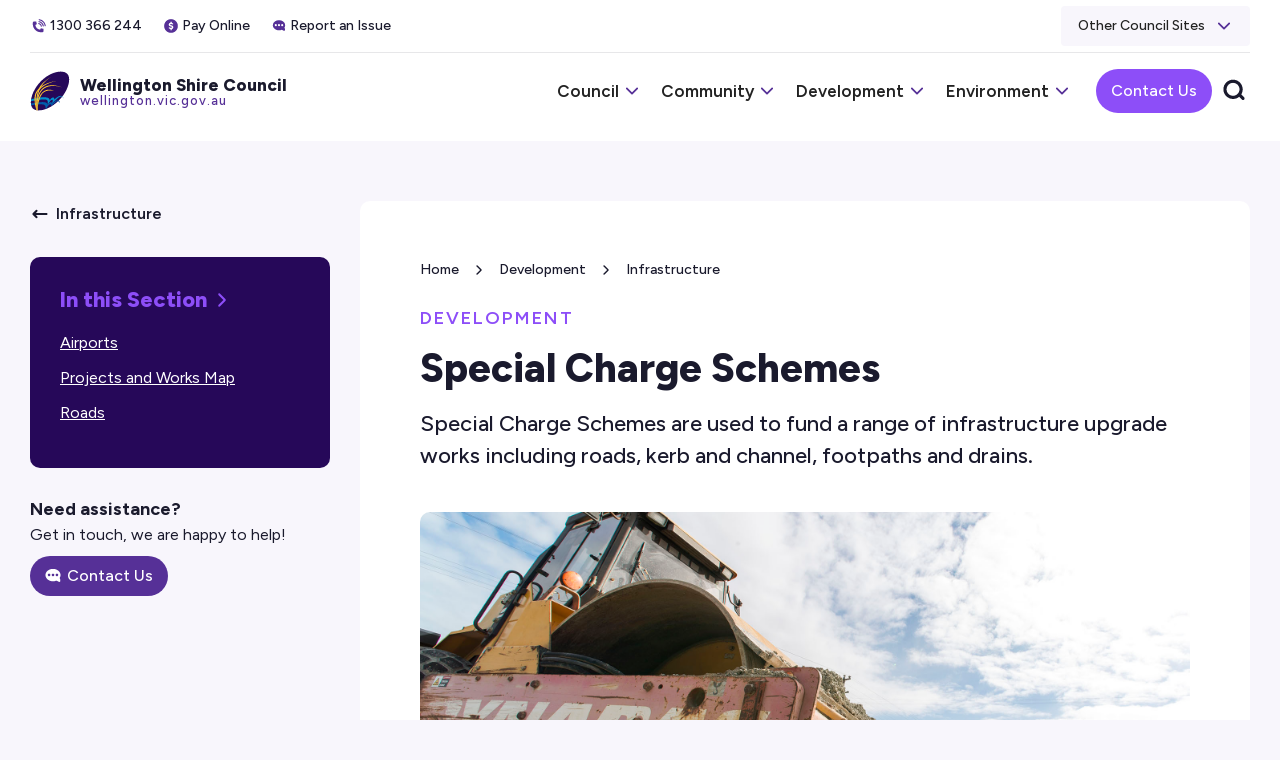

--- FILE ---
content_type: text/html; charset=utf-8
request_url: https://www.wellington.vic.gov.au/development/special-charge-schemes
body_size: 19295
content:
<!DOCTYPE html><!-- Last Published: Fri Jan 23 2026 04:05:25 GMT+0000 (Coordinated Universal Time) --><html data-wf-domain="www.wellington.vic.gov.au" data-wf-page="661cca6254234716baa47e4b" data-wf-site="661cca6254234716baa47d7f" lang="en" data-wf-collection="661cca6254234716baa47f50" data-wf-item-slug="special-charge-schemes"><head><meta charset="utf-8"/><title>Special Charge Schemes</title><meta content="Special Charge Schemes are used to fund a range of infrastructure upgrade works including roads, kerb and channel, footpaths and drains." name="description"/><meta content="" property="og:title"/><meta content="" property="og:description"/><meta content="" property="og:image"/><meta content="" property="twitter:title"/><meta content="" property="twitter:description"/><meta content="" property="twitter:image"/><meta property="og:type" content="website"/><meta content="summary_large_image" name="twitter:card"/><meta content="width=device-width, initial-scale=1" name="viewport"/><meta content="RnuKLPEkf19DjleJEstFW2DQ95_ZFOFp303QWdrzvF8" name="google-site-verification"/><link href="https://cdn.prod.website-files.com/661cca6254234716baa47d7f/css/wsc-staging.shared.e1c1502a8.css" rel="stylesheet" type="text/css" integrity="sha384-4cFQKoktOuStfZ9idw5SdpsubiP83m5wEZ+6T9Hr6hS2iWMNboMFIF2vTK8LwANS" crossorigin="anonymous"/><link href="https://fonts.googleapis.com" rel="preconnect"/><link href="https://fonts.gstatic.com" rel="preconnect" crossorigin="anonymous"/><script src="https://ajax.googleapis.com/ajax/libs/webfont/1.6.26/webfont.js" type="text/javascript"></script><script type="text/javascript">WebFont.load({  google: {    families: ["Montserrat:100,100italic,200,200italic,300,300italic,400,400italic,500,500italic,600,600italic,700,700italic,800,800italic,900,900italic","Figtree:300,regular,500,600,700,800,900,300italic,italic,500italic,600italic,700italic,800italic,900italic"]  }});</script><script type="text/javascript">!function(o,c){var n=c.documentElement,t=" w-mod-";n.className+=t+"js",("ontouchstart"in o||o.DocumentTouch&&c instanceof DocumentTouch)&&(n.className+=t+"touch")}(window,document);</script><link href="https://cdn.prod.website-files.com/661cca6254234716baa47d7f/6698ae9e53149dd18ed637cd_favicon.png" rel="shortcut icon" type="image/x-icon"/><link href="https://cdn.prod.website-files.com/661cca6254234716baa47d7f/6698aef3a5ff61464237d636_webclip.png" rel="apple-touch-icon"/><script async="" src="https://www.googletagmanager.com/gtag/js?id=G-K2X5HE816J"></script><script type="text/javascript">window.dataLayer = window.dataLayer || [];function gtag(){dataLayer.push(arguments);}gtag('js', new Date());gtag('config', 'G-K2X5HE816J', {'anonymize_ip': false});</script><script src="https://www.google.com/recaptcha/api.js" type="text/javascript"></script><script type="text/javascript">!function(f,b,e,v,n,t,s){if(f.fbq)return;n=f.fbq=function(){n.callMethod?n.callMethod.apply(n,arguments):n.queue.push(arguments)};if(!f._fbq)f._fbq=n;n.push=n;n.loaded=!0;n.version='2.0';n.agent='plwebflow';n.queue=[];t=b.createElement(e);t.async=!0;t.src=v;s=b.getElementsByTagName(e)[0];s.parentNode.insertBefore(t,s)}(window,document,'script','https://connect.facebook.net/en_US/fbevents.js');fbq('init', '608821612889690');fbq('track', 'PageView');</script><meta name="facebook-domain-verification" content="lx8ov98kl16ux2wjk9dby2mjzpaxxp" />
<script async src="https://cdn.jsdelivr.net/npm/@finsweet/attributes-cmsfilter@1/cmsfilter.js"></script>
<script async src="https://cdn.jsdelivr.net/npm/@finsweet/attributes-cmsload@1/cmsload.js"></script>
<script defer src="https://cdn.jsdelivr.net/npm/@finsweet/attributes-toc@1/toc.js"></script>
<script defer src="https://cdn.jsdelivr.net/npm/@finsweet/attributes-scrolldisable@1/scrolldisable.js"></script></head><body><div id="nav" class="navbar"><div id="navalert-banner" class="navalert-banner"><div data-w-id="ad35c247-d9d5-99f6-492a-b837cdcf81ad" class="navalert-container w-container"><div data-w-id="e5886d5f-e317-132f-cc31-7a1713339a1f" class="navalert-icon"></div><div class="navalert-body"><div class="navalert-wrapper w-dyn-list"><div class="w-dyn-empty"><div>No items found.</div></div></div></div><div id="navalert-close" class="navalert-close"></div></div></div><div class="search-wrap"><div class="search-dim"><div data-w-id="a550888c-c420-bd78-2d16-fb94bb126670" class="search-close-trigger"></div><div class="search-wrapper"><form action="/search" class="site-search w-form"><input class="site-search-input w-input" autofocus="true" maxlength="256" name="query" placeholder="Search wellington.vic.gov.au" type="search" id="search-3" required=""/><input type="submit" class="site-search-button w-button" value=""/></form><div class="popular-search-wrapper"><div>Popular Searches:   </div><div class="popular-search-inner"><a href="/community/libraries" class="popular-link">Libraries</a><a href="/council/rates-and-valuations" class="popular-link">Rates</a><a href="/environment/waste-facilities-tips" class="popular-link">Tips</a><a href="/community/lost-and-impounded-animals" class="popular-link">Lost Pets</a></div></div></div></div></div><div class="navbar-section"><div class="mobile-nav-tint"></div><div class="navbar-container w-container"><div data-w-id="48f72283-0c78-c616-9404-a1f5f76e42af" class="navbar-top"><div class="navbar-top-inner"><a href="tel:1300366244" class="navinfo-link w-inline-block"><div class="navinfo-icon"></div><div>1300 366 244</div></a><a href="/council/online-payments" class="navinfo-link w-inline-block"><div class="navinfo-icon pay"></div><div>Pay Online</div></a><a href="/forms/customer-action-request-cars-form" class="navinfo-link w-inline-block"><div class="navinfo-icon issue"></div><div>Report an Issue</div></a></div><div data-hover="false" data-delay="0" class="navsite-dropdown w-dropdown"><div class="navsite-dropdown-toggle w-dropdown-toggle"><div>Other Council Sites</div><div class="navsite-arrow"></div></div><nav class="navsite-droplist w-dropdown-list"><a href="https://www.aquaenergy.com.au/" target="_blank" class="navsite-link w-dropdown-link">Aqua Energy</a><a href="https://www.future.wellington.vic.gov.au/" target="_blank" class="navsite-link w-dropdown-link">Future Wellington</a><a href="https://www.gippslandartgallery.com/" target="_blank" class="navsite-link w-dropdown-link">Gippsland Art Gallery</a><a href="https://www.grle.com.au/" target="_blank" class="navsite-link w-dropdown-link">GRLE</a><a href="https://www.grscwellington.com.au/" target="_blank" class="navsite-link w-dropdown-link">GRSC</a><a href="https://themiddleofeverywhere.com.au/en" target="_blank" class="navsite-link w-dropdown-link">Middle of Everywhere</a><a href="https://www.portofsale.com.au/" target="_blank" class="navsite-link w-dropdown-link">Port of Sale</a><a href="https://www.salebotanicgardens.com.au/" target="_blank" class="navsite-link w-dropdown-link">Sale Botanic Gardens</a><a href="https://thewedge.com.au/" target="_blank" class="navsite-link w-dropdown-link">The Wedge</a><a href="https://your.wellington.vic.gov.au/" target="_blank" class="navsite-link w-dropdown-link">Your Say</a></nav></div></div><div class="navbar-lower"><a data-w-id="edfcfb47-3125-625c-4f11-ef90d9ae7b66" href="/" class="nav-logos-wrapper w-inline-block"><div class="nav-logo"></div><div class="nav-title-wrap"><div class="navbar-title">Wellington Shire Council</div><div class="nav-url">wellington.vic.gov.au</div></div></a><div data-w-id="a550888c-c420-bd78-2d16-fb94bb12667f" class="nav-menu"><div class="mobile-menu-head"><div data-w-id="a550888c-c420-bd78-2d16-fb94bb126681" class="mobile-menu-close-trigger"></div></div><div class="nav-menu-inner"><div data-hover="false" data-delay="0" data-w-id="12a46698-27a1-5b9c-dd32-3b8bcb0803ed" class="nav-dropdown w-dropdown"><div class="nav-dropdown-toggle w-dropdown-toggle"><div>Council</div><div class="nav-dropdown-arrow"></div></div><nav class="nav-dropdown-list w-dropdown-list"><div class="nav-dropdown-list-inner"><div class="nav-header"><div>Council</div><div class="nav-header-arrow"></div></div><div class="nav-grid-wrap"><div class="nav-column"><div class="nav-column-inner"><div class="nav-category"><div class="nav-title-link-wrap"><a href="/council/careers" class="nav-title-link">Careers</a><div class="nav-title-link-arrow"></div></div><a href="/council/careers-at-wellington" class="nav-page-link">Careers at Wellington</a><a href="/council/information-for-applicants" class="nav-page-link">Information for Applicants</a><a href="/council/volunteering" class="nav-page-link">Volunteering</a><a href="/council/why-choose-wellington" class="nav-page-link">Why Choose Wellington</a><a href="/council/work-experience" class="nav-page-link">Work Experience</a></div><div class="nav-category"><div class="nav-title-link-wrap"><a href="/council/council-meetings" class="nav-title-link">Council Meetings</a><div class="nav-title-link-arrow"></div></div><a href="/council/meeting-minutes-and-agendas" class="nav-page-link">Meeting Minutes and Agendas</a><a href="/council/ meeting-schedule-and-information" class="nav-page-link">Meeting Schedule and Information</a></div><div class="nav-category"><div class="nav-title-link-wrap"><a href="/council/councillors" class="nav-title-link">Councillors</a><div class="nav-title-link-arrow"></div></div><a href="/council/council-elections" class="nav-page-link">Council Elections</a><a href="/council/current-councillors" class="nav-page-link">Current Councillors</a><a href="/council/mayoral-honour-roll" class="nav-page-link">Mayoral Honour Roll</a><a href="/council/past-council-terms" class="nav-page-link">Past Council Terms</a></div></div><div class="nav-column-inner"><div class="nav-category"><div class="nav-title-link-wrap"><a href="/council/media" class="nav-title-link">Media</a><div class="nav-title-link-arrow"></div></div><a href="/council/commercial-filming" class="nav-page-link">Commercial Filming</a><a href="/council/council-e-newsletter" class="nav-page-link">Council E-Newsletter</a><a href="/council/logo-and-brand-guidelines" class="nav-page-link">Logo and Brand Guidelines</a><a href="/council/media-enquiries" class="nav-page-link">Media Enquiries</a><a href="/council/media-releases" class="nav-page-link">Media Releases</a><a href="/council/public-notices" class="nav-page-link">Public Notices</a><a href="/council/social-media-use" class="nav-page-link">Social Media Use</a></div><div class="nav-category"><div class="nav-title-link-wrap"><a href="/council/our-organisation" class="nav-title-link">Our Organisation</a><div class="nav-title-link-arrow"></div></div><a href="/council/about-wellington" class="nav-page-link">About Wellington</a><a href="/council/child-safety" class="nav-page-link">Child Safety</a><a href="/council/committees" class="nav-page-link">Committees</a><a href="/council/council-performance" class="nav-page-link">Council Performance</a><a href="/council/customer-complaints" class="nav-page-link">Customer Complaints</a><a href="/council/freedom-of-information" class="nav-page-link">Freedom of Information</a><a href="/council/gender-equality" class="nav-page-link">Gender Equality</a><a href="/council/online-payments" class="nav-page-link">Online Payments</a><a href="/council/organisation-structure" class="nav-page-link">Organisation Structure</a><a href="/council/public-interest-disclosures-process" class="nav-page-link">Public Interest Disclosures Process</a><a href="/council/supplier-code-of-conduct" class="nav-page-link">Supplier Code of Conduct</a><a href="/council/tenders" class="nav-page-link">Tenders</a></div></div></div><div id="w-node-f8ce8491-9d76-3f99-eeca-bb6c5dba6e21-bb126664" class="nav-column"><div class="nav-column-inner"><div class="nav-category"><div class="nav-title-link-wrap"><a href="/council/publications" class="nav-title-link">Publications</a><div class="nav-title-link-arrow"></div></div><a href="/council/annual-report" class="nav-page-link">Annual Report</a><a href="/council/council-budget" class="nav-page-link">Council Budget</a><a href="/council/council-plan" class="nav-page-link">Council Plan</a><a href="/council/council-policies" class="nav-page-link">Council Policies</a><a href="/council/documents-available-for-public-inspection" class="nav-page-link">Documents Available for Public Inspection</a><a href="/council/future-wellington" class="nav-page-link">Future Wellington</a><a href="/council/personal-interests-returns" class="nav-page-link">Personal Interests Returns</a><a href="/council/strategies-and-plans" class="nav-page-link">Strategies and Plans</a></div></div><div class="nav-column-inner"><div class="nav-category"><div class="nav-title-link-wrap"><a href="/council/rates-and-valuations" class="nav-title-link">Rates and Valuations</a><div class="nav-title-link-arrow"></div></div><a href="/council/emergency-services-and-volunteers-fund" class="nav-page-link">Emergency Services and Volunteers Fund</a><a href="/council/manage-your-rates" class="nav-page-link">Manage your Rates</a><a href="/council/name-address-or-email-alteration" class="nav-page-link">Name, Address and Email Alteration</a><a href="/council/property-searches---for-buyers-and-sellers" class="nav-page-link">Property Searches - For Buyers and Sellers</a><a href="/council/property-valuations" class="nav-page-link">Property Valuations</a><a href="/council/rates-calculations" class="nav-page-link">Rates Calculations</a><a href="/council/rates-notices" class="nav-page-link">Rates Notices</a><a href="/council/rates-refund-request" class="nav-page-link">Rates Refund Request</a><a href="/council/rates-and-valuations-faq" class="nav-page-link">Rates and Valuations FAQ</a><a href="/council/rating-of-undevelopable-ninety-mile-beach-subdivided-lots" class="nav-page-link">Rating of Undevelopable Ninety Mile Beach Subdivided Lots</a></div></div></div></div></div></nav></div><div data-hover="false" data-delay="0" data-w-id="691fed4a-a35e-0aa0-83fa-2ab7c168a9e6" class="nav-dropdown w-dropdown"><div class="nav-dropdown-toggle w-dropdown-toggle"><div>Community</div><div class="nav-dropdown-arrow"></div></div><nav class="nav-dropdown-list w-dropdown-list"><div class="nav-dropdown-list-inner"><div class="nav-header"><div>Community</div><div class="nav-header-arrow"></div></div><div class="nav-grid-wrap"><div class="nav-column"><div class="nav-column-inner"><div class="nav-category"><div class="nav-title-link-wrap"><a href="/community/animals-and-pets" class="nav-title-link">Animals and Pets</a><div class="nav-title-link-arrow"></div></div><a href="/community/animal-registration" class="nav-page-link">Animal Registration</a><a href="/community/barking-dogs" class="nav-page-link">Barking Dogs</a><a href="/community/cat-curfew" class="nav-page-link">Cat Curfew</a><a href="/community/dogs-on-leads" class="nav-page-link">Dogs on Leads</a><a href="/community/domestic-animal-businesses" class="nav-page-link">Domestic Animal Businesses</a><a href="/community/keeping-animals" class="nav-page-link">Keeping Animals</a><a href="/community/livestock" class="nav-page-link">Livestock</a><a href="/community/lost-and-impounded-animals" class="nav-page-link">Lost and Impounded Animals</a><a href="/community/online-pet-registration" class="nav-page-link">Online Pet Registration</a><a href="/community/surrendering-your-pet" class="nav-page-link">Surrendering Your Pet</a></div><div class="nav-category"><div class="nav-title-link-wrap"><a href="/community/early-years" class="nav-title-link">Early Years</a><div class="nav-title-link-arrow"></div></div><a href="/community/find-a-kinder-in-wellington" class="nav-page-link">Find a Kinder in Wellington</a><a href="/community/how-to-register-for-kinder" class="nav-page-link">How to Register for Kinder</a><a href="/community/kindergarten" class="nav-page-link">Kindergarten</a><a href="/community/maternal-and-child-health" class="nav-page-link">Maternal and Child Health</a><a href="/community/playgroup" class="nav-page-link">Playgroup</a></div></div><div class="nav-column-inner"><div class="nav-category"><div class="nav-title-link-wrap"><a href="/community/emergencies" class="nav-title-link">Emergencies</a><div class="nav-title-link-arrow"></div></div><a href="/community/alerts" class="nav-page-link">Alerts</a><a href="/community/councils-role-in-an-emergency" class="nav-page-link">Council&#x27;s Role in an Emergency</a><a href="/community/drought" class="nav-page-link">Drought</a><a href="/community/emergencies-the-first-72-hours" class="nav-page-link">Emergencies - The First 72 Hours</a><a href="/community/emergency-contacts" class="nav-page-link">Emergency Contacts</a><a href="/community/emergency-preparedness-faqs" class="nav-page-link">Emergency Preparedness FAQs</a><a href="/community/fire" class="nav-page-link">Fire</a><a href="/community/floods" class="nav-page-link">Floods</a><a href="/community/local-emergency-directories" class="nav-page-link">Local Emergency Directories</a><a href="/community/municipal-emergency-management-plan" class="nav-page-link">Municipal Emergency Management Plan</a><a href="/community/relief-and-recovery" class="nav-page-link">Relief and Recovery</a><a href="/community/vulnerable-persons" class="nav-page-link">Vulnerable Persons</a></div><div class="nav-category"><div class="nav-title-link-wrap"><a href="/community/events" class="nav-title-link">Events</a><div class="nav-title-link-arrow"></div></div><a href="/community/16-days-of-activism" class="nav-page-link">16 Days of Activism</a><a href="/community/australia-day-awards" class="nav-page-link">Australia Day Awards</a><a href="/community/citizenship-ceremonies" class="nav-page-link">Citizenship Ceremonies</a><a href="/community/gippy-girls-can" class="nav-page-link">Gippy Girls Can</a><a href="/community/hosting-an-event" class="nav-page-link">Hosting an Event</a><a href="/community/national-volunteer-week" class="nav-page-link">National Volunteer Week</a><a href="/community/whats-on-in-wellington" class="nav-page-link">What&#x27;s On in Wellington</a></div><div class="nav-category"><div class="nav-title-link-wrap"><a href="/community/grants" class="nav-title-link">Grants</a><div class="nav-title-link-arrow"></div></div><a href="/community/australia-day-event-grants" class="nav-page-link">Australia Day Event Grants</a><a href="/community/change-our-game---education-program" class="nav-page-link">Change Our Game - Education Program</a><a href="/community/community-assistance-grants" class="nav-page-link">Community Assistance Grants</a><a href="/community/energy-audit-rebate" class="nav-page-link">Energy Audit Rebate</a><a href="/community/external-grant-finder" class="nav-page-link">External Grant Finder</a><a href="/community/quick-response-grants" class="nav-page-link">Quick Response Grants</a></div></div></div><div id="w-node-_691fed4a-a35e-0aa0-83fa-2ab7c168aa2a-bb126664" class="nav-column"><div class="nav-column-inner"><div class="nav-category"><div class="nav-title-link-wrap"><a href="/community/libraries" class="nav-title-link">Libraries</a><div class="nav-title-link-arrow"></div></div><a href="/community/catalogue-and-library-account-login" class="nav-page-link">Catalogue and Library Account Login</a><a href="/community/digital-resources" class="nav-page-link">Digital Resources</a><a href="/community/library-branches" class="nav-page-link">Library Branches</a><a href="/community/library-collection" class="nav-page-link">Library Collection</a><a href="/community/library-events" class="nav-page-link">Library Events</a><a href="/community/library-services-and-membership" class="nav-page-link">Library Services and Membership</a><a href="/community/outreach-library" class="nav-page-link">Outreach Library</a></div><div class="nav-category"><div class="nav-title-link-wrap"><a href="/community/local-laws" class="nav-title-link">Local Laws</a><div class="nav-title-link-arrow"></div></div><a href="/community/disabled-persons-parking-permit" class="nav-page-link">Disabled Persons Parking Permit</a><a href="/community/infringements-and-fines" class="nav-page-link">Infringements and Fines</a><a href="/community/local-laws-and-enforcement" class="nav-page-link">Local Laws and Enforcement</a><a href="/community/local-laws-permits" class="nav-page-link">Local Laws Permits</a><a href="/community/school-zones-and-crossings" class="nav-page-link">School Zones and Crossings</a></div><div class="nav-category"><div class="nav-title-link-wrap"><a href="/community/public-health" class="nav-title-link">Public Health</a><div class="nav-title-link-arrow"></div></div><a href="/community/accommodation-and-caravan-regulations" class="nav-page-link">Accommodation and Caravan Regulations</a><a href="/community/bees-wasps-and-mosquitoes" class="nav-page-link">Bees, Wasps and Mosquitoes</a><a href="/community/food-premises-and-safety" class="nav-page-link">Food Premises and Safety</a><a href="/community/hair-beauty-and-body-art-business-regulations" class="nav-page-link">Hair, Beauty and Body Art Business Regulations</a><a href="/community/heatwave" class="nav-page-link">Heatwave</a><a href="/community/immunisation" class="nav-page-link">Immunisation</a><a href="/community/public-aquatic-facilities" class="nav-page-link">Public Aquatic Facilities</a><a href="/community/residential-noise" class="nav-page-link">Residential Noise</a><a href="/community/sharps-disposal" class="nav-page-link">Sharps Disposal</a></div></div><div class="nav-column-inner"><div class="nav-category"><div class="nav-title-link-wrap"><a href="/community/swimming-pools" class="nav-title-link">Swimming Pools</a><div class="nav-title-link-arrow"></div></div><a href="/community/swimming-pool-locations" class="nav-page-link">Swimming Pool Locations</a></div><div class="nav-category"><div class="nav-title-link-wrap"><a href="/community/your-community" class="nav-title-link">Your Community</a><div class="nav-title-link-arrow"></div></div><a href="https://www.aquaenergy.com.au/" class="nav-page-link">Aqua Energy</a><a href="/community/committees-of-management" class="nav-page-link">Committees of Management</a><a href="/community/community-collaborations" class="nav-page-link">Community Collaborations</a><a href="/community/community-newsletters" class="nav-page-link">Community Newsletters</a><a href="/community/disability-and-access" class="nav-page-link">Disability and Access</a><a href="https://www.gippslandartgallery.com/" class="nav-page-link">Gippsland Art Gallery</a><a href="https://www.grscwellington.com.au/" class="nav-page-link">Gippsland Regional Sports Complex</a><a href="/community/halls-and-reserves-directory" class="nav-page-link">Halls and Reserves Directory</a><a href="/community/mapping" class="nav-page-link">Mapping</a><a href="/community/seniors" class="nav-page-link">Seniors</a><a href="https://thewedge.com.au/" class="nav-page-link">The Wedge</a><a href="/community/volunteering-in-wellington" class="nav-page-link">Volunteering in Wellington</a><a href="/community/wellington-shire-community-profile" class="nav-page-link">Wellington Shire Community Profile</a><a href="/community/youth" class="nav-page-link">Youth</a></div></div></div></div></div></nav></div><div data-hover="false" data-delay="0" data-w-id="573a33db-dcc5-2aae-d2ed-8fdaba1034e0" class="nav-dropdown w-dropdown"><div class="nav-dropdown-toggle w-dropdown-toggle"><div>Development</div><div class="nav-dropdown-arrow"></div></div><nav class="nav-dropdown-list w-dropdown-list"><div class="nav-dropdown-list-inner"><div class="nav-header"><div>Development</div><div class="nav-header-arrow"></div></div><div class="nav-grid-wrap"><div class="nav-column"><div class="nav-column-inner"><div class="nav-category"><div class="nav-title-link-wrap"><a href="/development/building" class="nav-title-link">Building</a><div class="nav-title-link-arrow"></div></div><a href="/development/building-fact-sheets" class="nav-page-link">Building Fact Sheets</a><a href="/development/building-fees" class="nav-page-link">Building Fees</a><a href="/development/building-forms" class="nav-page-link">Building Forms</a><a href="/development/building-permits" class="nav-page-link">Building Permits</a><a href="/development/building-in-bushfire-prone-areas" class="nav-page-link">Building in Bushfire Prone Areas</a><a href="/development/essential-services-management" class="nav-page-link">Essential Services Management</a><a href="/development/fences" class="nav-page-link">Fences</a><a href="/development/places-of-public-entertainment" class="nav-page-link">Places of Public Entertainment</a><a href="/development/shipping-containers" class="nav-page-link">Shipping Containers</a><a href="/development/siting-provisions" class="nav-page-link">Siting Provisions</a><a href="/development/swimming-pool-and-spa-registration-and-compliance" class="nav-page-link">Swimming Pool and Spa Registration and Compliance</a></div><div class="nav-category"><div class="nav-title-link-wrap"><a href="/development/economic-development" class="nav-title-link">Economic Development</a><div class="nav-title-link-arrow"></div></div><a href="/development/defence-industry" class="nav-page-link">Defence Industry</a><a href="/development/business-in-wellington" class="nav-page-link">Business in Wellington</a><a href="/development/renewable-energy-planning" class="nav-page-link">Renewable Energy Planning</a><a href="/development/starting-or-growing-a-business" class="nav-page-link">Starting or Growing a Business</a><a href="/development/timber-industry" class="nav-page-link">Timber Industry</a></div></div><div class="nav-column-inner"><div class="nav-category"><div class="nav-title-link-wrap"><a href="/development/infrastructure" class="nav-title-link">Infrastructure</a><div class="nav-title-link-arrow"></div></div><a href="/development/airports" class="nav-page-link">Airports</a><a href="/development/projects-and-works-map" class="nav-page-link">Projects and Works Map</a><a href="/development/roads" class="nav-page-link">Roads</a><a href="/development/special-charge-schemes" aria-current="page" class="nav-page-link w--current">Special Charge Schemes</a></div><div class="nav-category"><div class="nav-title-link-wrap"><a href="/development/ninety-mile-beach-subdivision" class="nav-title-link">Ninety Mile Beach Subdivision</a><div class="nav-title-link-arrow"></div></div><a href="/development/ninety-mile-beach-plan" class="nav-page-link">Ninety Mile Beach Plan</a><a href="/development/ninety-mile-beach-vacant-undevelopable-land-rates-refund" class="nav-page-link">Ninety Mile Beach Vacant Undevelopable Land Rates Refund</a></div><div class="nav-category"><div class="nav-title-link-wrap"><a href="/development/heritage-planning" class="nav-title-link">Heritage Planning</a><div class="nav-title-link-arrow"></div></div><a href="/development/heritage-overlay" class="nav-page-link">Heritage Overlay</a><a href="/development/heritage-overlay-citations" class="nav-page-link">Heritage Overlay Citations</a><a href="/development/heritage-and-planning-permits" class="nav-page-link">Heritage and Planning Permits</a></div></div></div><div id="w-node-_573a33db-dcc5-2aae-d2ed-8fdaba103540-bb126664" class="nav-column"><div id="w-node-_573a33db-dcc5-2aae-d2ed-8fdaba103541-bb126664" class="nav-column-inner"><div class="nav-category"><div class="nav-title-link-wrap"><a href="/development/planning-permits" class="nav-title-link">Planning Permits</a><div class="nav-title-link-arrow"></div></div><a href="/development/applying-for-or-amending-a-planning-permit" class="nav-page-link">Applying for or Amending a Planning Permit</a><a href="/development/bushfire-management-overlay" class="nav-page-link">Bushfire Management Overlay</a><a href="/development/energy-efficiency-and-sustainability-for-housing" class="nav-page-link">Energy Efficiency and Sustainability for Housing</a><a href="/development/fact-sheet-and-faqs-for-coastal-communities" class="nav-page-link">Fact Sheet and FAQs for Coastal Communities</a><a href="/development/land-subject-to-flooding" class="nav-page-link">Land Subject to Flooding</a><a href="/development/native-vegetation-removal" class="nav-page-link">Native Vegetation Removal</a><a href="/development/planning-applications-on-notice" class="nav-page-link">Planning Applications on Notice</a><a href="/development/planning-application-progress" class="nav-page-link">Planning Application Progress</a><a href="/development/planning-enforcement" class="nav-page-link">Planning Enforcement</a><a href="/development/planning-fees" class="nav-page-link">Planning Fees</a><a href="/development/planning-permit-submissions" class="nav-page-link">Planning Permit Submissions</a><a href="/development/planning-scheme-background-documents" class="nav-page-link">Planning Scheme Background Documents</a><a href="/development/planning-scheme-incorporated-documents" class="nav-page-link">Planning Scheme Incorporated Documents</a><a href="/development/property-zoning-and-overlays" class="nav-page-link">Property Zoning and Overlays</a><a href="/development/section-173-agreements" class="nav-page-link">Section 173 Agreements</a><a href="/development/vicsmart-permits-in-10-days" class="nav-page-link">VicSmart - Permits in 10 Days</a><a href="/development/wellington-planning-scheme" class="nav-page-link">Wellington Planning Scheme</a></div></div><div class="nav-column-inner"><div class="nav-category"><div class="nav-title-link-wrap"><a href="/development/strategic-planning" class="nav-title-link">Strategic Planning</a><div class="nav-title-link-arrow"></div></div><a href="/development/development-plans" class="nav-page-link">Development Plans</a><a href="/development/online-planning-resources" class="nav-page-link">Online Planning Resources</a><a href="/development/planning-projects" class="nav-page-link">Planning Projects</a><a href="/development/planning-scheme-amendment-process" class="nav-page-link">Planning Scheme Amendment Process</a><a href="/development/planning-scheme-amendments" class="nav-page-link">Planning Scheme Amendments</a><a href="/development/strategic-planning-fees" class="nav-page-link">Strategic Planning Fees</a><a href="/development/strategic-planning-glossary" class="nav-page-link">Strategic Planning Glossary</a><a href="/development/structure-plans" class="nav-page-link">Structure Plans</a></div></div></div></div></div></nav></div><div data-hover="false" data-delay="0" data-w-id="a0e9668d-869f-f3af-d033-ad127d83e1b0" class="nav-dropdown w-dropdown"><div class="nav-dropdown-toggle w-dropdown-toggle"><div>Environment</div><div class="nav-dropdown-arrow"></div></div><nav class="nav-dropdown-list w-dropdown-list"><div class="nav-dropdown-list-inner"><div class="nav-header"><div>Environment</div><div class="nav-header-arrow"></div></div><div class="nav-grid-wrap"><div class="nav-column"><div class="nav-column-inner"><div class="nav-category"><div class="nav-title-link-wrap"><a href="/environment/sustainability-at-council" class="nav-title-link">Sustainability at Council</a><div class="nav-title-link-arrow"></div></div><a href="/environment/environmental-publications" class="nav-page-link">Environmental Publications</a><a href="/environment/our-sustainable-strategy" class="nav-page-link">Our Sustainable Strategy</a><a href="/environment/climate-change-m6yad" class="nav-page-link">Climate Change</a><a href="/environment/sustainable-living-education-program" class="nav-page-link">Sustainable Living Education Program</a><a href="/environment/water-management" class="nav-page-link">Water Management</a></div></div><div class="nav-column-inner"><div class="nav-category"><div class="nav-title-link-wrap"><a href="/environment/sustainability-for-homes-and-business" class="nav-title-link">Sustainability for Homes and Business</a><div class="nav-title-link-arrow"></div></div><a href="/environment/electric-vehicle-charging" class="nav-page-link">Electric Vehicle Charging</a><a href="/environment/get-involved" class="nav-page-link">Get Involved</a><a href="/environment/home-efficiency-toolkits" class="nav-page-link">Home Efficiency Toolkits</a><a href="/environment/rate-rebates-for-conservation" class="nav-page-link">Rate Rebates for Conservation</a><a href="/environment/reduce-your-homes-energy-costs" class="nav-page-link">Reduce your homes Energy Cost</a><a href="/environment/sustainable-food-and-garden-festival" class="nav-page-link">Sustainable Food and Garden Festival</a><a href="/environment/sustainability-resources-for-businesses" class="nav-page-link">Sustainability Resources for Businesses</a></div><div class="nav-category"><div class="nav-title-link-wrap"><a href="/environment/parks-and-open-spaces" class="nav-title-link">Parks and Open Spaces</a><div class="nav-title-link-arrow"></div></div><a href="/environment/nature-strips-and-street-trees" class="nav-page-link">Nature Strips and Street Trees</a><a href="/environment/parks-week" class="nav-page-link">Parks Week</a><a href="/environment/pest-and-weed-control" class="nav-page-link">Pest and Weed Control</a></div></div></div><div id="w-node-a0e9668d-869f-f3af-d033-ad127d83e1e6-bb126664" class="nav-column"><div class="nav-column-inner"><div class="nav-category"><div class="nav-title-link-wrap"><a href="/environment/waste-facilities-tips" class="nav-title-link">Waste Facilities (Tips)</a><div class="nav-title-link-arrow"></div></div><a href="/environment/waste-disposal-tip-fees" class="nav-page-link">Waste Disposal (Tip) Fees</a><a href="/environment/waste-facility-tip-locations" class="nav-page-link">Waste Facility (Tip) Locations</a><a href="/environment/kilmany-landfill-commercial-customers" class="nav-page-link">Kilmany Landfill Commercial Customers</a></div><div class="nav-category"><div class="nav-title-link-wrap"><a href="/environment/waste-management" class="nav-title-link">Waste Management</a><div class="nav-title-link-arrow"></div></div><a href="/environment/bin-collection" class="nav-page-link">Bin Collection</a><a href="/environment/farm-rural-waste-2" class="nav-page-link">Farm/Rural Waste</a><a href="/environment/hard-waste-collection" class="nav-page-link">Hard Waste Collection</a><a href="/environment/high-risk-waste" class="nav-page-link">High Risk Waste (E-Waste, Asbestos and Chemicals)</a><a href="/environment/illegal-dumping-and-litter" class="nav-page-link">Illegal Dumping and Litter</a><a href="/environment/septic-systems" class="nav-page-link">Septic Systems</a><a href="/environment/waste-management-charges" class="nav-page-link">Waste Management Charges</a><a href="/environment/waste-and-recycling-guide" class="nav-page-link">Waste and Recycling Guide</a></div></div><div class="nav-column-inner"><div class="nav-category"><div class="nav-title-link-wrap"><a href="/environment/your-waste-is-changing" class="nav-title-link">Your Waste is Changing</a><div class="nav-title-link-arrow"></div></div><a href="/environment/fogo" class="nav-page-link">Food Organics and Garden Organics (FOGO)</a><a href="/environment/glass-bin" class="nav-page-link">Glass Bin</a><a href="/environment/green-waste-disposal" class="nav-page-link">Green Waste Disposal</a><a href="/environment/new-kerbside-bins" class="nav-page-link">New Kerbside Bins</a><a href="/environment/victorias-container-deposit-scheme" class="nav-page-link">Victoria&#x27;s Container Deposit Scheme</a></div></div></div></div></div></nav></div></div><div class="mobile-nav-footer"><div class="mobile-nav-button-wrap"><a href="/contact-us" class="button mobile-nav w-button">Contact Us</a><a href="/forms/customer-action-request-cars-form" class="button mobile-nav issue w-button">Report an Issue</a></div><div class="mobile-nav-footer-inner"><a href="tel:1300366244" class="mobile-nav-footer-link w-inline-block"><div class="mobile-nav-footer-icon"></div><div>1300 366 244</div></a><a href="mailto:enquiries@wellington.vic.gov.au" class="mobile-nav-footer-link w-inline-block"><div class="mobile-nav-footer-icon email"></div><div>enquiries@wellington.vic.gov.au</div></a><a href="tel:1300366244" class="mobile-nav-footer-link w-inline-block"><div class="mobile-nav-footer-icon after-hours"></div><div>After Hours Emergency 1300 366 244</div></a><a href="/contact-us" class="mobile-nav-footer-link w-inline-block"><div class="mobile-nav-footer-icon locations"></div><div>Office Locations and Hours</div></a></div><div class="mobile-nav-social-row"><a href="#" class="mobile-nav-social-icon w-inline-block"></a><a href="#" class="mobile-nav-social-icon insta w-inline-block"></a><a href="#" class="mobile-nav-social-icon in w-inline-block"></a><a href="#" class="mobile-nav-social-icon youtube w-inline-block"></a></div></div></div><div data-w-id="a550888c-c420-bd78-2d16-fb94bb1268ba" class="nav-trigger-wrapper"><a href="/contact-us" class="button nav-contact w-button">Contact Us</a><div data-w-id="a550888c-c420-bd78-2d16-fb94bb1268bd" class="mobile-menu-trigger"></div><div data-w-id="a550888c-c420-bd78-2d16-fb94bb1268be" class="search-trigger"></div></div></div></div></div></div><div style="display:none;opacity:0" class="filter-bg"><div style="display:none;-webkit-transform:translate3d(-100%, 0, 0) scale3d(1, 1, 1) rotateX(0) rotateY(0) rotateZ(0) skew(0, 0);-moz-transform:translate3d(-100%, 0, 0) scale3d(1, 1, 1) rotateX(0) rotateY(0) rotateZ(0) skew(0, 0);-ms-transform:translate3d(-100%, 0, 0) scale3d(1, 1, 1) rotateX(0) rotateY(0) rotateZ(0) skew(0, 0);transform:translate3d(-100%, 0, 0) scale3d(1, 1, 1) rotateX(0) rotateY(0) rotateZ(0) skew(0, 0)" class="filter-panel"><div data-w-id="ef2c75df-5bed-6227-929b-027476ea97bb" class="filter-close"></div><div class="filter-title">Filter Results</div><div fs-cmsfilter-element="filters" class="w-condition-invisible w-form"><form id="email-form" name="email-form" data-name="Email Form" method="get" data-wf-page-id="661cca6254234716baa47e4b" data-wf-element-id="88b33c14-44e7-2318-0176-8af94dde5567"><input class="filter-search w-input" fs-cmsfilter-highlight="true" maxlength="256" name="Search" fs-cmsfilter-field="project-title" data-name="Search..." placeholder="Search..." type="text" id="Search-4"/><div class="filter-submit-wrap"><input type="submit" data-wait="Filtering Results..." data-w-id="88b33c14-44e7-2318-0176-8af94dde556e" class="button w-button" value="Filter Results"/><a fs-cmsfilter-element="clear" href="#" class="filter-reset">Reset Filter</a></div></form><div class="w-form-done"><div>Thank you! Your submission has been received!</div></div><div class="w-form-fail"><div>Oops! Something went wrong while submitting the form.</div></div></div><div fs-cmsfilter-element="filters-2" class="w-condition-invisible w-form"><form id="email-form" name="email-form" data-name="Email Form" method="get" data-wf-page-id="661cca6254234716baa47e4b" data-wf-element-id="e3dbb12a-f6ab-d013-5a57-ef4e8159b316"><input class="filter-search w-input" fs-cmsfilter-highlight="true" maxlength="256" name="Search-5" fs-cmsfilter-field="application" data-name="Search 5" placeholder="Search..." type="text" id="Search-5"/><div class="filter-submit-wrap"><input type="submit" data-wait="Filtering Results..." data-w-id="e3dbb12a-f6ab-d013-5a57-ef4e8159b319" class="button w-button" value="Filter Results"/><a fs-cmsfilter-element="clear" href="#" class="filter-reset">Reset Filter</a></div></form><div class="w-form-done"><div>Thank you! Your submission has been received!</div></div><div class="w-form-fail"><div>Oops! Something went wrong while submitting the form.</div></div></div><div fs-cmsfilter-element="filters-3" class="w-condition-invisible w-form"><form id="email-form" name="email-form" data-name="Email Form" method="get" data-wf-page-id="661cca6254234716baa47e4b" data-wf-element-id="59e804a6-8040-67b5-4c98-4ef74f15c853"><input class="filter-search w-input" fs-cmsfilter-highlight="true" maxlength="256" name="Search-5" fs-cmsfilter-field="background" data-name="Search 5" placeholder="Search..." type="text" id="Search-5"/><div class="filter-submit-wrap"><input type="submit" data-wait="Filtering Results..." data-w-id="59e804a6-8040-67b5-4c98-4ef74f15c856" class="button w-button" value="Filter Results"/><a fs-cmsfilter-element="clear" href="#" class="filter-reset">Reset Filter</a></div></form><div class="w-form-done"><div>Thank you! Your submission has been received!</div></div><div class="w-form-fail"><div>Oops! Something went wrong while submitting the form.</div></div></div><div fs-cmsfilter-element="filters-4" class="w-condition-invisible w-form"><form id="email-form" name="email-form" data-name="Email Form" method="get" data-wf-page-id="661cca6254234716baa47e4b" data-wf-element-id="23d6a47b-74f6-6490-2a3f-feef51859b33"><input class="filter-search w-input" fs-cmsfilter-highlight="true" maxlength="256" name="Search-5" fs-cmsfilter-field="planning-doc-title" data-name="Search 5" placeholder="Search..." type="text" id="Search-5"/><label class="w-checkbox filter-checkbox"><input type="checkbox" id="checkbox-2" name="checkbox-2" data-name="Checkbox 2" fs-cmsfilter-field="Heritage Controls" class="w-checkbox-input filter-check"/><span class="w-form-label" for="checkbox-2">Show Heritage Controls Only</span></label><div class="filter-submit-wrap"><input type="submit" data-wait="Filtering Results..." data-w-id="23d6a47b-74f6-6490-2a3f-feef51859b3a" class="button w-button" value="Filter Results"/><a fs-cmsfilter-element="clear" href="#" class="filter-reset">Reset Filter</a></div></form><div class="w-form-done"><div>Thank you! Your submission has been received!</div></div><div class="w-form-fail"><div>Oops! Something went wrong while submitting the form.</div></div></div><div fs-cmsfilter-element="filters-5" class="w-condition-invisible w-form"><form id="email-form" name="email-form" data-name="Email Form" method="get" data-wf-page-id="661cca6254234716baa47e4b" data-wf-element-id="85697eb0-5809-75ad-a8bc-a0ff0d06668e"><input class="filter-search w-input" fs-cmsfilter-highlight="true" maxlength="256" name="Search-5" fs-cmsfilter-field="heritage-name" data-name="Search 5" placeholder="Search..." type="text" id="Search-5"/><select id="field-2" name="field-2" data-name="Field 2" fs-cmsfilter-field="heritage-town" class="filter-select w-select"><option value="">Choose Town...</option><option value="Alberton">Alberton</option><option value="Boisdale">Boisdale</option><option value="Briagolong">Briagolong</option><option value="Bundalaguah">Bundalaguah</option><option value="Bushy Park">Bushy Park</option><option value="Clydebank">Clydebank</option><option value="Cowwarr">Cowwarr</option><option value="Dargo">Dargo</option><option value="Fulham">Fulham</option><option value="Glencairn">Glencairn</option><option value="Hedley">Hedley</option><option value="Heyfield">Heyfield</option><option value="Hiawatha">Hiawatha</option><option value="Howitt Plains">Howitt Plains</option><option value="Maffra">Maffra</option><option value="Myrtle Point">Myrtle Point</option><option value="Newry">Newry</option><option value="Other">Other</option><option value="Palmerston">Palmerston</option><option value="Perry Bridge">Perry Bridge</option><option value="Port Albert">Port Albert</option><option value="Rosedale">Rosedale</option><option value="Sale">Sale</option><option value="Stratford">Stratford</option><option value="Tarraville">Tarraville</option><option value="Tinamba">Tinamba</option><option value="Wongungarra">Wongungarra</option><option value="Wurruk">Wurruk</option><option value="Yarram">Yarram</option></select><select id="field-3" name="field-3" data-name="Field 3" fs-cmsfilter-field="citation" class="filter-select w-select"><option value="">Has Heritage Citation?</option><option value="Overlay has Heritage Citation">Yes</option><option value="No Heritage Citation">No</option></select><div class="filter-submit-wrap"><input type="submit" data-wait="Filtering Results..." data-w-id="85697eb0-5809-75ad-a8bc-a0ff0d066695" class="button w-button" value="Filter Results"/><a fs-cmsfilter-element="clear" href="#" class="filter-reset">Reset Filter</a></div></form><div class="w-form-done"><div>Thank you! Your submission has been received!</div></div><div class="w-form-fail"><div>Oops! Something went wrong while submitting the form.</div></div></div><div fs-cmsfilter-element="filters-6" class="w-condition-invisible w-form"><form id="email-form" name="email-form" data-name="Email Form" method="get" data-wf-page-id="661cca6254234716baa47e4b" data-wf-element-id="1f8c37ac-b5b9-9e36-2345-6e7c7ffacffa"><input class="filter-search w-input" fs-cmsfilter-highlight="true" maxlength="256" name="Search-5" fs-cmsfilter-field="amendment" data-name="Search 5" placeholder="Search..." type="text" id="Search-5"/><select id="field-4" name="field-4" data-name="Field 4" fs-cmsfilter-field="scheme-status" class="filter-select w-select"><option value="">Status...</option><option value="Current">Current</option><option value="Completed">Completed</option></select><div class="filter-submit-wrap"><input type="submit" data-wait="Filtering Results..." data-w-id="1f8c37ac-b5b9-9e36-2345-6e7c7ffacfff" class="button w-button" value="Filter Results"/><a fs-cmsfilter-element="clear" href="#" class="filter-reset">Reset Filter</a></div></form><div class="w-form-done"><div>Thank you! Your submission has been received!</div></div><div class="w-form-fail"><div>Oops! Something went wrong while submitting the form.</div></div></div><div fs-cmsfilter-element="filters-7" class="w-condition-invisible w-form"><form id="email-form" name="email-form" data-name="Email Form" method="get" data-wf-page-id="661cca6254234716baa47e4b" data-wf-element-id="9a04eb79-eb15-5c73-35e7-ab97763f1b4a"><input class="filter-search w-input" fs-cmsfilter-highlight="true" maxlength="256" name="Search-5" fs-cmsfilter-field="development" data-name="Search 5" placeholder="Search..." type="text" id="Search-5"/><select id="field-4" name="field-4" data-name="Field 4" fs-cmsfilter-field="development-town" class="filter-select w-select"><option value="">Town...</option><option value="Heyfield">Heyfield</option><option value="Longford">Longford</option><option value="Maffra">Maffra</option><option value="Rosedale">Rosedale</option><option value="Sale">Sale</option><option value="Stratford">Stratford</option><option value="Wurruk">Wurruk</option><option value="Yarram">Yarram</option></select><div class="filter-submit-wrap"><input type="submit" data-wait="Filtering Results..." data-w-id="9a04eb79-eb15-5c73-35e7-ab97763f1b4e" class="button w-button" value="Filter Results"/><a fs-cmsfilter-element="clear" href="#" class="filter-reset">Reset Filter</a></div></form><div class="w-form-done"><div>Thank you! Your submission has been received!</div></div><div class="w-form-fail"><div>Oops! Something went wrong while submitting the form.</div></div></div></div></div><section class="page-section"><div class="w-layout-blockcontainer page-container w-container"><div class="sidebar"><div class="sidebar-back"><a href="/development/infrastructure" class="sidebar-back-link w-inline-block"><div class="sidebar-back-arrow"></div><div>Infrastructure</div></a></div><div class="sidebar-back w-condition-invisible"><a href="/development" class="sidebar-back-link w-inline-block"><div class="sidebar-back-arrow"></div><div>Development</div></a></div><div class="sidebar-section w-condition-invisible"><div class="sidebar-title-wrap"><div class="sidebar-title">In this Section</div><div class="sidebar-title-arrow"></div></div><div class="sidebar-wrapper w-dyn-list"><div class="w-dyn-empty"><div>No items found.</div></div></div></div><div class="sidebar-section"><div class="sidebar-title-wrap"><div class="sidebar-title">In this Section</div><div class="sidebar-title-arrow"></div></div><div class="sidebar-wrapper w-dyn-list"><div role="list" class="sidebar-list w-dyn-items"><div role="listitem" class="sidebar-item w-dyn-item"><div class="sidebar-feature w-condition-invisible"><div class="sidebar-feature-badge"><div class="sidebar-feature-icon"></div><div>Featured</div></div><a href="/development/airports" class="sidebar-link">Airports</a></div><div class="sidebar-link-wrap"><a href="/development/airports" class="sidebar-link">Airports</a></div></div><div role="listitem" class="sidebar-item w-dyn-item"><div class="sidebar-feature w-condition-invisible"><div class="sidebar-feature-badge"><div class="sidebar-feature-icon"></div><div>Featured</div></div><a href="/development/projects-and-works-map" class="sidebar-link">Projects and Works Map</a></div><div class="sidebar-link-wrap"><a href="/development/projects-and-works-map" class="sidebar-link">Projects and Works Map</a></div></div><div role="listitem" class="sidebar-item w-dyn-item"><div class="sidebar-feature w-condition-invisible"><div class="sidebar-feature-badge"><div class="sidebar-feature-icon"></div><div>Featured</div></div><a href="/development/roads" class="sidebar-link">Roads</a></div><div class="sidebar-link-wrap"><a href="/development/roads" class="sidebar-link">Roads</a></div></div></div></div></div><div class="sidebar-contact"><div class="sidebar-contact-inner"><div class="sidebar-contact-title">Need assistance?</div><div>Get in touch, we are happy to help!</div></div><a href="/contact-us" class="button sidebar-contact w-button">Contact Us</a></div></div><div class="page-main"><div class="breadcrumb-wrapper"><a href="/" class="breadcrumb-link">Home</a><div class="breadcrumb-arrow"></div><a href="/development" class="breadcrumb-link">Development</a><div class="breadcrumb-arrow"></div><a href="/development/infrastructure" class="breadcrumb-link">Infrastructure</a></div><div class="header-wrap"><div class="header-caps">development</div><h1>Special Charge Schemes</h1><div class="large-text">Special Charge Schemes are used to fund a range of infrastructure upgrade works including roads, kerb and channel, footpaths and drains.</div></div><div class="page-notification w-condition-invisible"><div class="page-notification-icon"></div><div class="w-dyn-bind-empty"></div></div><div style="background-image:url(&quot;https://cdn.prod.website-files.com/661cca6254234716baa47d90/661cca6254234716baa49515_5db1248ab723f419ae68c89d_special-charge.jpeg&quot;)" class="page-image"></div><div class="parent-block"><div class="parent-wrapper w-dyn-list"><div class="w-dyn-empty"><div>No items found.</div></div></div></div><div id="jumpto" class="jump-to"><div class="jump-to-title">Jump to topic</div><div><a id="jump-to-link" fs-toc-element="link" href="#" class="jump-to-link"></a></div></div><div fs-toc-element="contents" class="w-richtext"><p>Wellington Shire Council is committed to maintaining the existing 3,000km road network and footpaths and drains in good order and conducts maintenance accordingly. New subdivisions are paid for by developers and the costs ultimately passed onto property purchasers, however upgrades to residential roads involving sealing of unsealed roads or providing kerb and channel, footpaths or drainage where they don&#x27;t currently exist are generally paid for through <em>Special Charge Schemes</em>.</p><p>‍</p><h2>What are Special Charge Schemes?</h2><p>The <em>Local Government Act 1989</em> enables Councils to levy rates and charges against individual properties for upgrade works that will directly benefit those properties. This process is controlled by the Wellington Shire Council Special Charge Schemes Policy - Roads, Streets and Drainage Works.</p><p>In the past Special Charge Schemes have been used to fund a range of infrastructure upgrade works including roads, kerb and channel, footpaths and drains. It is important to note that:</p><ul role="list"><li>A Special Charge will only be levied where a property will derive a benefit from the works carried out, and</li><li>Council will not apply a Special Charge Scheme if the majority of property owners oppose the scheme</li><li>Special Charge Schemes are not used for maintenance purposes</li></ul><p>‍</p><p>‍</p><h2>Special Charge Scheme Process</h2><p>The Wellington Shire Council follows a set process before proceeding with a Special Charge Scheme.</p><h3><strong>1. Informal Stages</strong>‍</h3><p>A scheme can be initiated by property owners, Ratepayer Associations/Community Groups or by Council itself.</p><p>An initial survey may be held followed by a Public Meeting to outline the scheme and projected costs to affected property owners.  If there appears to be sufficient support from property owners then a report from the meeting will be presented to Council.  At this stage if Council resolves to progress the proposal further, then a non binding survey is mailed to all affected property owners seeking support or objection to the proposed scheme.</p><p>‍</p><h3><strong>2. Formal Consultation</strong>‍</h3><p>If Council decides to proceed past this point then it must follow a formal consultation process detailed under Section 163 of the <em>Local Government Act 1989</em>. This process requires Council to:</p><ul role="list"><li>Define the boundary of the scheme</li><li>Identify all properties to be included, including Council owned properties</li><li>Establish construction standards</li><li>Prepare a detailed cost estimate</li><li>Establish what contribution, if any, is to be made by Council in respect of general public benefit</li><li>Prepare an apportionment of costs. Which shows the estimated cost to be charged against each property</li></ul><p>‍</p><h3><strong>3. Public Notification</strong>‍</h3><p>If Council decides to continue with the proposal after considering all the details it will publicise the proposal in a number of ways:</p><ul role="list"><li>Formal mail out of notices to all affected property owners</li><li>Placing of public notices in the local press</li><li>Invite property owners and the general community to make written submissions on the proposal</li></ul><p><strong><em>It is important to note that under the Special Charge Scheme section of the Local Government Act 1989, if an owner does not submit an objection then it is assumed that they agree with the proposal.</em>‍</strong></p><p>‍</p><h3><strong>4. Consideration of Submissions</strong>‍</h3><p>Council must consider all written submissions. This includes hearing submitters who request to speak in support of their submissions. It is normal for a Council Panel to be appointed to hear submitters.</p><p>If after considering all submissions Council decides to proceed with the proposal it must do so by formally <em>Declaring the Special Charge</em>. Council cannot proceed with a Special Charge Scheme if the majority of the property owners formally object.</p><p>‍</p><h4><strong>5. Declaring the Special Charge</strong>‍</h4><p>Declaring the Special Charge is carried out by a formal resolution of Council. Following this declaration a notice is served on all property owners in the scheme. This notice details the estimated cost to each property and provides information on the rights of property owners to appeal the Council decision.</p><p>‍</p><h2>Appealing Council&#x27;s Decision to Declare a Special Charge</h2><p>A Council decision to declare a Special Charge Scheme can be appealed by application to the Victorian Civil and Administrative Tribunal (VCAT). Property owners who appeal the Council decision do so by making written submissions to VCAT. A VCAT panel is appointed to hear both Council and the appellants. The decision of VCAT is final and binding.</p><p>‍</p><h2>Payment</h2><p>Property owners will be invoiced for the cost of the Scheme a short time after the start of works. Property owners are usually given various payment options. Council charges interest if owners choose to pay by instalments, in the same way as it does with standard Council rates and charges.</p><p>‍</p><h2>Sharing Costs of the Scheme</h2><p>In apportioning costs between properties every endeavour is made to achieve a fair and equitable distribution of costs. Where an established or proven community benefit is included in a scheme, Council is required to contribute to the scheme in proportion to the community benefit.</p><p>‍</p><h2>Frequently Asked Questions</h2><p><strong>Q. I pay rates why do I have to pay for this also?<br/></strong>A. Council provides a wide range of services from its rate revenue, including road maintenance.  The cost of maintenance does not include improvements such as sealing of an unsealed road or provision of kerb and channel, footpaths or drainage when they are not currently provided.  Accordingly, Council has adopted the policy that the cost of significant residential road, drainage or footpath upgrades must be met by those properties which benefit from the improvements.</p><p>‍</p><p><strong>Q. What is it going to cost me?<br/></strong>A. A preliminary cost estimate for the average property will be available at the initial public meeting. More detailed estimates are provided as the proposal progresses.</p><p>‍</p><p><strong>Q. What is the benefit to me?<br/></strong>A. For the proposal to proceed there must be a direct benefit to the property , eg. reduced dust, improved access, improved safety for vehicles and pedestrians, reduction in road noise or improved storm water control. Frequently owners also find their property improves in value after the work is complete.</p><p>‍</p><p><strong>Q. Will the Council be contributing?<br/></strong>A. Council contributions are determined on a case by case basis. They will only apply if there is an established or proven community benefit provided by the scheme.</p></div><div class="page-embed w-condition-invisible"><div class="structure-wrapper w-dyn-list"><div class="empty-state w-dyn-empty"><div>There are currently 0 items to display - please check back soon.</div></div></div></div><div class="page-embed w-condition-invisible"><div fs-cmsfilter-element="scroll-anchor-7" class="filter-bar"><div class="filter-bar-inner"><div data-w-id="ade37f7e-0767-e70a-1518-7b9492ff19b8" class="filter-trigger"><div class="filter-icon"></div><div>Filter Results</div></div><div>Showing <span fs-cmsfilter-element="results-count-7" class="filter-results-span">0</span> Results</div></div><div class="tag-wrap"><div fs-cmsfilter-element="tag-template-7" class="tag"><div class="tag-inner"><div fs-cmsfilter-element="tag-text-7">Tag Text</div><div fs-cmsfilter-element="tag-remove" class="tag-close"></div></div></div></div></div><div class="development-wrapper w-dyn-list"><div class="empty-state hide-empty w-dyn-empty"><div>No items found.</div></div><div role="navigation" aria-label="List" class="w-pagination-wrapper pagination"></div></div><div fs-cmsfilter-element="empty-7" class="filter-empty"><div>There are <strong>0</strong> results to display.</div></div></div><div class="page-embed w-condition-invisible"><div fs-cmsfilter-element="scroll-anchor-6" class="filter-bar"><div class="filter-bar-inner"><div data-w-id="d192d63e-47bb-1faf-6e51-a68632abb4d6" class="filter-trigger"><div class="filter-icon"></div><div>Filter Results</div></div><div>Showing <span fs-cmsfilter-element="results-count-6" class="filter-results-span">0</span> Results</div></div><div class="tag-wrap"><div fs-cmsfilter-element="tag-template-6" class="tag"><div class="tag-inner"><div fs-cmsfilter-element="tag-text-6">Tag Text</div><div fs-cmsfilter-element="tag-remove" class="tag-close"></div></div></div></div></div><div class="amendment-wrapper w-dyn-list"><div class="empty-state hide-empty w-dyn-empty"><div>No items found.</div></div><div role="navigation" aria-label="List" class="w-pagination-wrapper pagination"></div></div><div fs-cmsfilter-element="empty-6" class="filter-empty"><div>There are <strong>0</strong> results to display.</div></div></div><div class="page-embed w-condition-invisible"><div fs-cmsfilter-element="scroll-anchor" class="filter-bar"><div class="filter-bar-inner"><div data-w-id="67ed04ff-6b03-6481-852e-103217dc2e8c" class="filter-trigger"><div class="filter-icon"></div><div>Filter Results</div></div><div>Showing <span fs-cmsfilter-element="results-count" class="filter-results-span">0</span> Results</div></div><div class="tag-wrap"><div fs-cmsfilter-element="tag-template" class="tag"><div class="tag-inner"><div fs-cmsfilter-element="tag-text">Tag Text</div><div fs-cmsfilter-element="tag-remove" class="tag-close"></div></div></div></div></div><div class="projects-wrapper w-dyn-list"><div class="empty-state hide-empty w-dyn-empty"><div>No items found.</div></div><div role="navigation" aria-label="List" class="w-pagination-wrapper pagination"></div></div><div fs-cmsfilter-element="empty" class="filter-empty"><div>There are <strong>0</strong> results to display.</div></div></div><div class="page-embed w-condition-invisible"><div fs-cmsfilter-element="scroll-anchor-2" class="filter-bar"><div class="filter-bar-inner"><div data-w-id="4dae23c1-fc2a-4a0f-9a32-1fd82c34c70d" class="filter-trigger"><div class="filter-icon"></div><div>Filter Results</div></div><div>Showing <span fs-cmsfilter-element="results-count-2" class="filter-results-span">0</span> Results</div></div><div class="tag-wrap"><div fs-cmsfilter-element="tag-template-2" class="tag"><div class="tag-inner"><div fs-cmsfilter-element="tag-text-2">Tag Text</div><div fs-cmsfilter-element="tag-remove" class="tag-close"></div></div></div></div></div><div class="application-wrapper w-dyn-list"><div class="empty-state hide-empty w-dyn-empty"><div>No items found.</div></div><div role="navigation" aria-label="List" class="w-pagination-wrapper pagination"></div></div><div fs-cmsfilter-element="empty-2" class="filter-empty"><div>There are <strong>0</strong> results to display.</div></div></div><div class="page-embed w-condition-invisible"><div fs-cmsfilter-element="scroll-anchor-3" class="filter-bar"><div class="filter-bar-inner"><div data-w-id="79529fee-32bf-c8ce-c15f-75540b367008" class="filter-trigger"><div class="filter-icon"></div><div>Filter Results</div></div><div>Showing <span fs-cmsfilter-element="results-count-3" class="filter-results-span">0</span> Results</div></div><div class="tag-wrap"><div fs-cmsfilter-element="tag-template-3" class="tag"><div class="tag-inner"><div fs-cmsfilter-element="tag-text-3">Tag Text</div><div fs-cmsfilter-element="tag-remove" class="tag-close"></div></div></div></div></div><div class="planning-doc-wrapper w-dyn-list"><div class="empty-state hide-empty w-dyn-empty"><div>No items found.</div></div><div role="navigation" aria-label="List" class="w-pagination-wrapper pagination"></div></div><div fs-cmsfilter-element="empty-3" class="filter-empty"><div>There are <strong>0</strong> results to display.</div></div></div><div class="page-embed w-condition-invisible"><div fs-cmsfilter-element="scroll-anchor-4" class="filter-bar"><div class="filter-bar-inner"><div data-w-id="c32396dc-579f-4da6-6430-21b07613e431" class="filter-trigger"><div class="filter-icon"></div><div>Filter Results</div></div><div>Showing <span fs-cmsfilter-element="results-count-4" class="filter-results-span">0</span> Results</div></div><div class="tag-wrap"><div fs-cmsfilter-element="tag-template-4" class="tag"><div class="tag-inner"><div fs-cmsfilter-element="tag-text-4">Tag Text</div><div fs-cmsfilter-element="tag-remove" class="tag-close"></div></div></div></div></div><div class="planning-doc-wrapper w-dyn-list"><div class="empty-state hide-empty w-dyn-empty"><div>No items found.</div></div><div role="navigation" aria-label="List" class="w-pagination-wrapper pagination"></div></div><div fs-cmsfilter-element="empty-4" class="filter-empty"><div>There are <strong>0</strong> results to display.</div></div></div><div class="page-embed w-condition-invisible"><div fs-cmsfilter-element="scroll-anchor-5" class="filter-bar"><div class="filter-bar-inner"><div data-w-id="8f1ffbe3-4dd4-33c9-5272-8fdad926e223" class="filter-trigger"><div class="filter-icon"></div><div>Filter Results</div></div><div>Showing <span fs-cmsfilter-element="results-count-5" class="filter-results-span">0</span> Results</div></div><div class="tag-wrap"><div fs-cmsfilter-element="tag-template-5" class="tag"><div class="tag-inner"><div fs-cmsfilter-element="tag-text-5">Tag Text</div><div fs-cmsfilter-element="tag-remove" class="tag-close"></div></div></div></div></div><div class="heritage-wrapper w-dyn-list"><div class="empty-state hide-empty w-dyn-empty"><div>No items found.</div></div><div role="navigation" aria-label="List" class="w-pagination-wrapper pagination"></div></div><div fs-cmsfilter-element="empty-5" class="filter-empty"><div>There are <strong>0</strong> results to display.</div></div></div><div class="accordion-wrapper"><div class="accordion-item w-condition-invisible"><div class="accordion-trigger"><h3 class="w-dyn-bind-empty"></h3><div class="accordion-arrow"></div></div><div class="accordion-content"><div class="rich-text w-dyn-bind-empty w-richtext"></div></div></div><div class="accordion-item w-condition-invisible"><div class="accordion-trigger"><h3 class="w-dyn-bind-empty"></h3><div class="accordion-arrow"></div></div><div class="accordion-content"><div class="rich-text w-dyn-bind-empty w-richtext"></div></div></div><div class="accordion-item w-condition-invisible"><div class="accordion-trigger"><h3 class="w-dyn-bind-empty"></h3><div class="accordion-arrow"></div></div><div class="accordion-content"><div class="rich-text w-dyn-bind-empty w-richtext"></div></div></div><div class="accordion-item w-condition-invisible"><div class="accordion-trigger"><h3 class="w-dyn-bind-empty"></h3><div class="accordion-arrow"></div></div><div class="accordion-content"><div class="rich-text w-dyn-bind-empty w-richtext"></div></div></div><div class="accordion-item w-condition-invisible"><div class="accordion-trigger"><h3 class="w-dyn-bind-empty"></h3><div class="accordion-arrow"></div></div><div class="accordion-content"><div class="rich-text w-dyn-bind-empty w-richtext"></div></div></div><div class="accordion-item w-condition-invisible"><div class="accordion-trigger"><h3 class="w-dyn-bind-empty"></h3><div class="accordion-arrow"></div></div><div class="accordion-content"><div class="rich-text w-dyn-bind-empty w-richtext"></div></div></div><div class="accordion-item w-condition-invisible"><div class="accordion-trigger"><h3 class="w-dyn-bind-empty"></h3><div class="accordion-arrow"></div></div><div class="accordion-content"><div class="rich-text w-dyn-bind-empty w-richtext"></div></div></div><div class="accordion-item w-condition-invisible"><div class="accordion-trigger"><h3 class="w-dyn-bind-empty"></h3><div class="accordion-arrow"></div></div><div class="accordion-content"><div class="rich-text w-dyn-bind-empty w-richtext"></div></div></div><div class="accordion-item w-condition-invisible"><div class="accordion-trigger"><h3 class="w-dyn-bind-empty"></h3><div class="accordion-arrow"></div></div><div class="accordion-content"><div class="rich-text w-dyn-bind-empty w-richtext"></div></div></div><div class="accordion-item w-condition-invisible"><div class="accordion-trigger"><h3 class="w-dyn-bind-empty"></h3><div class="accordion-arrow"></div></div><div class="accordion-content"><div class="rich-text w-dyn-bind-empty w-richtext"></div></div></div><div class="accordion-item w-condition-invisible"><div class="accordion-trigger"><h3 class="w-dyn-bind-empty"></h3><div class="accordion-arrow"></div></div><div class="accordion-content"><div class="rich-text w-dyn-bind-empty w-richtext"></div></div></div><div class="accordion-item w-condition-invisible"><div class="accordion-trigger"><h3 class="w-dyn-bind-empty"></h3><div class="accordion-arrow"></div></div><div class="accordion-content"><div class="rich-text w-dyn-bind-empty w-richtext"></div></div></div></div><div class="faq-wrapper"><div class="faq-inner"><div class="faq-title">Frequently Asked Questions (FAQs)</div><div>For additional information check out our FAQs!</div></div><a data-w-id="1a0ae80e-4453-a436-b5c1-2b99f71eb535" href="#" class="button faq w-button">View FAQs</a><div fs-scrolldisable-element="when-visible" style="display:none" class="faq-bg-wrapper"><div style="opacity:0" class="faq-bg"><div class="faq-close-wrapper"><a data-w-id="1a0ae80e-4453-a436-b5c1-2b99f71eb53a" style="opacity:0" href="#" class="faq-close-trigger w-button">Close</a></div><div fs-scrolldisable-element="preserve" style="opacity:0" class="faq-panel"><div class="faq-header"><h2>Frequently Asked Questions</h2></div><div fs-cmsfilter-element="filters-8" class="faq-form w-form"><form id="email-form" name="email-form" data-name="Email Form" method="get" data-wf-page-id="661cca6254234716baa47e4b" data-wf-element-id="1a0ae80e-4453-a436-b5c1-2b99f71eb541"><div class="faq-search-field-wrap"><input class="faq-field w-input" fs-cmsfilter-highlight="true" maxlength="256" name="name-2" fs-cmsfilter-field="faq-search" data-name="Name 2" placeholder="Search..." type="text" id="name-2"/><input type="submit" data-wait="Please wait..." class="button w-button" value="Search"/></div><div class="tag-wrap"><div fs-cmsfilter-element="tag-template-8" class="tag"><div class="tag-inner"><div fs-cmsfilter-element="tag-text-8">Tag Text</div><div tag-remove="fs-cmsfilter-element" class="tag-close"></div></div></div></div></form><div class="w-form-done"><div>Thank you! Your submission has been received!</div></div><div class="w-form-fail"><div>Oops! Something went wrong while submitting the form.</div></div></div><div class="faq-module-wrapper w-dyn-list"><div class="w-dyn-empty"><div>No items found.</div></div></div><div fs-cmsfilter-element="empty-8" class="filter-empty"><div>There are <strong>0</strong> results to display.<br/></div></div></div></div></div></div><div class="feedback-wrapper"><div class="feedback-form w-form"><form id="wf-form-Page-Feedback-Form" name="wf-form-Page-Feedback-Form" data-name="Page Feedback Form" method="get" class="feedback-inner" data-wf-page-id="661cca6254234716baa47e4b" data-wf-element-id="2a101f04-f3f2-f493-da62-468ddb8dc64f"><div class="feedback-title">Was the information on this page helpful?</div><div class="feedback-icon"><label data-w-id="2a101f04-f3f2-f493-da62-468ddb8dc654" class="positive-radio-button w-radio"><input type="radio" data-name="Feedback Choice" id="Positive" name="Feedback-Choice" class="w-form-formradioinput radiobtn w-radio-input" value="Positive"/><div class="feedback-button-text">Yes</div><span for="Positive" class="radio-button-label w-form-label">Radio</span></label><label data-w-id="2a101f04-f3f2-f493-da62-468ddb8dc658" class="negative-radio-button w-radio"><input type="radio" data-name="Feedback Choice" id="Negative" name="Feedback-Choice" class="w-form-formradioinput radiobtn w-radio-input" value="Negative"/><div class="feedback-button-text">No</div><span for="Negative" class="radio-button-label-2 w-form-label">Radio</span></label></div><div class="w-embed w-script"><input type="hidden" id="Page" name="Page" />

    <script type="text/javascript">
    document.addEventListener('DOMContentLoaded', function() {
        var pageInput = document.getElementById('Page');
        if (pageInput) {
            pageInput.value = window.location.href;
        }
    });
    </script></div><div class="feedback-message-wrap"><textarea placeholder="Please add any comments or suggestions (Do not include personal contact information)..." maxlength="5000" id="Feedback" name="Feedback" data-name="Feedback" class="feedback-field w-input"></textarea><div class="feedback-help-text">This feedback helps us to improve the website. To get help from Customer Service, please submit a <a href="/forms/customer-action-request-cars-form" class="feedback-help-text-link">Customer Action Request Form</a>.</div><div class="recaptcha-wrapper"><div data-sitekey="6LfETOQeAAAAAJhL5_iAmaVEe5DByDj6yKIE80mi" class="w-form-formrecaptcha g-recaptcha g-recaptcha-error g-recaptcha-disabled"></div></div><input type="submit" data-wait="Please wait..." class="button submit w-button" value="Submit Feedback"/></div></form><div class="feedback-result-wrap w-form-done"><div>Thank you! Your feedback has been successfully sent.</div></div><div class="feedback-result-wrap error w-form-fail"><div>There was an ERROR submitting this form, please try again.</div></div></div></div></div></div></section><div class="child-section"><div class="child-container w-container"><div class="child-header-inner"><h2>In this section</h2><div class="child-header-arrow"></div></div><div class="child-wrapper w-dyn-list"><div role="list" class="child-list w-dyn-items"><div data-w-id="1d87be1b-9605-f95a-bb91-5a7b3a55211a" role="listitem" class="child-item w-dyn-item"><a href="/development/airports" class="child-link w-inline-block"><div class="child-image-wrap"><div style="background-image:url(&quot;https://cdn.prod.website-files.com/661cca6254234716baa47d90/661cca6254234716baa49514_5db10e52b723f4754467f0ec_airports.jpeg&quot;)" class="child-image"></div></div><div class="child-inner"><div class="featured-badge w-condition-invisible"><div class="featured-badge-icon"></div><div>Featured</div></div><div class="child-title">Airports</div></div><div class="child-view"><div>View</div><div class="child-view-arrow"></div></div></a></div><div data-w-id="1d87be1b-9605-f95a-bb91-5a7b3a55211a" role="listitem" class="child-item w-dyn-item"><a href="/development/projects-and-works-map" class="child-link w-inline-block"><div class="child-image-wrap"><div style="background-image:url(&quot;https://cdn.prod.website-files.com/661cca6254234716baa47d90/661cca6254234716baa49512_5ded96a2504967948d1bb048_major-works.jpeg&quot;)" class="child-image"></div></div><div class="child-inner"><div class="featured-badge w-condition-invisible"><div class="featured-badge-icon"></div><div>Featured</div></div><div class="child-title">Projects and Works Map</div></div><div class="child-view"><div>View</div><div class="child-view-arrow"></div></div></a></div><div data-w-id="1d87be1b-9605-f95a-bb91-5a7b3a55211a" role="listitem" class="child-item w-dyn-item"><a href="/development/roads" class="child-link w-inline-block"><div class="child-image-wrap"><div style="background-image:url(&quot;https://cdn.prod.website-files.com/661cca6254234716baa47d90/661cca6254234716baa49516_5da6a5b774d4cab4f187ae98_roads.jpeg&quot;)" class="child-image"></div></div><div class="child-inner"><div class="featured-badge w-condition-invisible"><div class="featured-badge-icon"></div><div>Featured</div></div><div class="child-title">Roads</div></div><div class="child-view"><div>View</div><div class="child-view-arrow"></div></div></a></div></div></div></div></div><div class="footer"><section class="footer-section"><div class="w-layout-blockcontainer footer-container w-container"><div class="footer-top"><div data-w-id="8be9d327-0a20-b17b-8e20-6eb1ae21b44e" class="footer-logo-wrap"><div class="footer-logo-new"></div><div class="footer-logo-inner"><div class="footer-logo-title">Wellington Shire Council</div><div class="footer-logo-url">wellington.vic.gov.au</div></div></div><div data-w-id="8be9d327-0a20-b17b-8e20-6eb1ae21b455" class="footer-subscribe"><div class="footer-subscribe-text"><div>Sign up to our newsletter for the latest Council updates!</div></div><a href="https://vic.us13.list-manage.com/subscribe?u=fdd7a84e6cbffef6cc7e2139e&amp;id=4a12174316" target="_blank" class="button subscribe w-button">Subscribe</a></div></div><div class="footer-main"><div data-w-id="8be9d327-0a20-b17b-8e20-6eb1ae21b45c" class="footer-main-content"><div class="footer-snippet">Wellington Shire Council&#x27;s vision is for happy people, healthy environment and thriving communities.</div><div class="footer-contact-wrap"><div class="footer-contact"><div class="footer-contact-icon"></div><a href="tel:1300366244" class="footer-contact-link">1300 366 244</a></div><div class="footer-contact"><div class="footer-contact-icon email"></div><a href="mailto:enquiries@wellington.vic.gov.au" class="footer-contact-link">enquiries@wellington.vic.gov.au</a></div><div class="footer-contact"><div class="footer-contact-icon emergency"></div><div class="footer-contact-row"><div>After Hours Emergency </div><a href="tel:1300366244" class="footer-contact-link">1300 366 244</a></div></div><div class="footer-contact"><div class="footer-contact-icon map"></div><a href="/contact-us#visit" class="footer-contact-link">Office Locations and Hours</a></div></div></div><div data-w-id="8be9d327-0a20-b17b-8e20-6eb1ae21b473" class="footer-main-links"><div class="footer-link-column"><div class="footer-column-title">Connect</div><a href="/contact-us" class="footer-link">Contact Us</a><a href="/forms/customer-action-request-cars-form" class="footer-link">Report an Issue</a><a href="/council/online-payments" class="footer-link">Online Payments</a><a href="/community/alerts" class="footer-link">Alerts</a></div><div class="footer-link-column"><div class="footer-column-title">POPUlar</div><a href="/environment/waste-facilities-tips" class="footer-link">Tip (Waste Facilities)</a><a href="/community/libraries" class="footer-link">Libraries</a><a href="/environment/bin-collection" class="footer-link">Bin Collection</a><a href="/community/lost-and-impounded-animals" class="footer-link">Lost Pets</a></div><div class="footer-link-column"><div class="footer-column-title">information</div><a href="/information-pages/privacy-statement" class="footer-link">Privacy Statement</a><a href="/information-pages/disclaimer-and-copyright" class="footer-link">Disclaimer</a><a href="/information-pages/accessibility" class="footer-link">Accessibility</a><a href="/site-index" class="footer-link">Site Index</a></div></div></div></div></section><section class="footer-base-section"><div class="w-layout-blockcontainer footer-base-container w-container"><div data-w-id="8be9d327-0a20-b17b-8e20-6eb1ae21b497" class="footer-base-text-wrap"><div class="footer-acknowledge">Official website of Wellington Shire Council © <span id="footer-year">0</span>.<br/></div><div>Wellington Shire Council acknowledges our offices are located on the traditional lands of the Gunaikurnai nation. We pay our deep respects to their Elders past, present and future and acknowledge their ongoing cultural and spiritual connections to their land and waters.</div></div><div data-w-id="8be9d327-0a20-b17b-8e20-6eb1ae21b4a0" class="footer-base-social-wrap"><a href="https://www.facebook.com/wellingtonshirecouncil/" target="_blank" class="footer-social-icon w-inline-block"></a><a href="https://www.instagram.com/wellingtonshirevic/" target="_blank" class="footer-social-icon insta w-inline-block"></a><a href="https://au.linkedin.com/company/wellington-shire-council" target="_blank" class="footer-social-icon linkedin w-inline-block"></a><a href="https://www.youtube.com/channel/UC5M9-1svlmGJMezAbs5Y5aw?view_as=subscriber" target="_blank" class="footer-social-icon youtube w-inline-block"></a></div></div></section></div><div data-w-id="6af4e876-8a0b-5ede-3953-2a65776c21ff" class="back-to-top-wrapper"><a href="#nav" data-w-id="6af4e876-8a0b-5ede-3953-2a65776c2200" class="back-to-top-button w-inline-block"></a></div><div id="footer-alert" data-w-id="0b121e9f-e7e6-e600-0db9-5f5eca19e9e3" class="footer-alert"><div class="w-layout-blockcontainer footer-alert-container w-container"><div class="footer-alert-wrapper w-dyn-list"><div role="list" class="footer-alert-list w-dyn-items"><div role="listitem" class="footer-alert-item w-dyn-item"><div class="footer-alert-inner"><div class="footer-alert-message">Sign-up to our Digital Edit newsletter today and stay up to date!</div></div><div class="footer-alert-button-wrap"><a href="https://vic.us13.list-manage.com/subscribe?u=fdd7a84e6cbffef6cc7e2139e&amp;id=4a12174316" class="footer-alert-button w-button">More Info</a><a id="footer-alert-close" data-w-id="0b121e9f-e7e6-e600-0db9-5f5eca19e9eb" href="#" class="footer-alert-close w-button">Close</a></div></div></div></div></div></div><script src="https://d3e54v103j8qbb.cloudfront.net/js/jquery-3.5.1.min.dc5e7f18c8.js?site=661cca6254234716baa47d7f" type="text/javascript" integrity="sha256-9/aliU8dGd2tb6OSsuzixeV4y/faTqgFtohetphbbj0=" crossorigin="anonymous"></script><script src="https://cdn.prod.website-files.com/661cca6254234716baa47d7f/js/wsc-staging.schunk.36b8fb49256177c8.js" type="text/javascript" integrity="sha384-4abIlA5/v7XaW1HMXKBgnUuhnjBYJ/Z9C1OSg4OhmVw9O3QeHJ/qJqFBERCDPv7G" crossorigin="anonymous"></script><script src="https://cdn.prod.website-files.com/661cca6254234716baa47d7f/js/wsc-staging.schunk.037ddf9a63d4d5b8.js" type="text/javascript" integrity="sha384-oiIRqlnPnLRrdIsRRhW14T5tH8YVesuMsbhdTjiKNjr9HXY3Jnp6BEKhvUo4zXyb" crossorigin="anonymous"></script><script src="https://cdn.prod.website-files.com/661cca6254234716baa47d7f/js/wsc-staging.de41e19d.6466c56f9f77d8c8.js" type="text/javascript" integrity="sha384-HD59UNJ/MEaujRJuNxxP5hvb7k7/MvU6OOs9zaAV2+JAKMvO0ymIvjfcVjtSEcs/" crossorigin="anonymous"></script><script>
document.addEventListener("DOMContentLoaded", function () {
    const navBanner = document.getElementById("navalert-banner");
    const footerBanner = document.getElementById("footer-alert");
    const navClose = document.getElementById("navalert-close");
    const footerClose = document.getElementById("footer-alert-close");

    function showBannerIfNeeded(banner, sessionKey) {
        if (!banner) return;
        const hasContent = !banner.querySelector(".w-dyn-empty");
        const isClosed = sessionStorage.getItem(sessionKey) === "hidden";
        const isVisible = sessionStorage.getItem(sessionKey) === "visible";

        if (hasContent && !isClosed && isVisible !== "hidden") {
            banner.style.display = "block";
        }
    }

    function closeBanner(banner, sessionKey) {
        if (!banner) return;
        banner.style.display = "none";
        sessionStorage.setItem(sessionKey, "hidden");
    }

    function handleResize() {
        showBannerIfNeeded(navBanner, "navBannerClosed");
        showBannerIfNeeded(footerBanner, "footerBannerClosed");
    }

    showBannerIfNeeded(navBanner, "navBannerClosed");
    showBannerIfNeeded(footerBanner, "footerBannerClosed");

    if (navClose) navClose.addEventListener("click", () => closeBanner(navBanner, "navBannerClosed"));
    if (footerClose) footerClose.addEventListener("click", () => closeBanner(footerBanner, "footerBannerClosed"));

    window.addEventListener("resize", handleResize);
});
</script>

  <script>
    var currentYear = new Date().getFullYear();
    document.getElementById('footer-year').textContent = currentYear;
  </script>
<script>
$('.w-dyn-empty').parents('.child-section').each(function(){ $(this).hide()})
</script>
<script>
$('.w-dyn-empty').parents('.parent-block').each(function(){ $(this).hide()})
</script>
<script>
$('.w-dyn-empty').parents('.sidebar-section').each(function(){ $(this).hide()})
</script>
<script>
$('.w-dyn-empty').parents('.faq-wrapper').each(function(){ $(this).hide()})
</script>
<script>
  function checkLinkText() {
    var link = document.getElementById('jump-to-link');
    var div = document.getElementById('jumpto');

    if (link.innerText.trim() === '') {
      div.style.display = 'none';
    } else {
      div.style.display = 'flex';
    }
  }
  window.onload = checkLinkText;
  </script></body></html>

--- FILE ---
content_type: text/html; charset=utf-8
request_url: https://www.google.com/recaptcha/api2/anchor?ar=1&k=6LfETOQeAAAAAJhL5_iAmaVEe5DByDj6yKIE80mi&co=aHR0cHM6Ly93d3cud2VsbGluZ3Rvbi52aWMuZ292LmF1OjQ0Mw..&hl=en&v=PoyoqOPhxBO7pBk68S4YbpHZ&size=normal&anchor-ms=20000&execute-ms=30000&cb=pxoeyg3qpmg
body_size: 49619
content:
<!DOCTYPE HTML><html dir="ltr" lang="en"><head><meta http-equiv="Content-Type" content="text/html; charset=UTF-8">
<meta http-equiv="X-UA-Compatible" content="IE=edge">
<title>reCAPTCHA</title>
<style type="text/css">
/* cyrillic-ext */
@font-face {
  font-family: 'Roboto';
  font-style: normal;
  font-weight: 400;
  font-stretch: 100%;
  src: url(//fonts.gstatic.com/s/roboto/v48/KFO7CnqEu92Fr1ME7kSn66aGLdTylUAMa3GUBHMdazTgWw.woff2) format('woff2');
  unicode-range: U+0460-052F, U+1C80-1C8A, U+20B4, U+2DE0-2DFF, U+A640-A69F, U+FE2E-FE2F;
}
/* cyrillic */
@font-face {
  font-family: 'Roboto';
  font-style: normal;
  font-weight: 400;
  font-stretch: 100%;
  src: url(//fonts.gstatic.com/s/roboto/v48/KFO7CnqEu92Fr1ME7kSn66aGLdTylUAMa3iUBHMdazTgWw.woff2) format('woff2');
  unicode-range: U+0301, U+0400-045F, U+0490-0491, U+04B0-04B1, U+2116;
}
/* greek-ext */
@font-face {
  font-family: 'Roboto';
  font-style: normal;
  font-weight: 400;
  font-stretch: 100%;
  src: url(//fonts.gstatic.com/s/roboto/v48/KFO7CnqEu92Fr1ME7kSn66aGLdTylUAMa3CUBHMdazTgWw.woff2) format('woff2');
  unicode-range: U+1F00-1FFF;
}
/* greek */
@font-face {
  font-family: 'Roboto';
  font-style: normal;
  font-weight: 400;
  font-stretch: 100%;
  src: url(//fonts.gstatic.com/s/roboto/v48/KFO7CnqEu92Fr1ME7kSn66aGLdTylUAMa3-UBHMdazTgWw.woff2) format('woff2');
  unicode-range: U+0370-0377, U+037A-037F, U+0384-038A, U+038C, U+038E-03A1, U+03A3-03FF;
}
/* math */
@font-face {
  font-family: 'Roboto';
  font-style: normal;
  font-weight: 400;
  font-stretch: 100%;
  src: url(//fonts.gstatic.com/s/roboto/v48/KFO7CnqEu92Fr1ME7kSn66aGLdTylUAMawCUBHMdazTgWw.woff2) format('woff2');
  unicode-range: U+0302-0303, U+0305, U+0307-0308, U+0310, U+0312, U+0315, U+031A, U+0326-0327, U+032C, U+032F-0330, U+0332-0333, U+0338, U+033A, U+0346, U+034D, U+0391-03A1, U+03A3-03A9, U+03B1-03C9, U+03D1, U+03D5-03D6, U+03F0-03F1, U+03F4-03F5, U+2016-2017, U+2034-2038, U+203C, U+2040, U+2043, U+2047, U+2050, U+2057, U+205F, U+2070-2071, U+2074-208E, U+2090-209C, U+20D0-20DC, U+20E1, U+20E5-20EF, U+2100-2112, U+2114-2115, U+2117-2121, U+2123-214F, U+2190, U+2192, U+2194-21AE, U+21B0-21E5, U+21F1-21F2, U+21F4-2211, U+2213-2214, U+2216-22FF, U+2308-230B, U+2310, U+2319, U+231C-2321, U+2336-237A, U+237C, U+2395, U+239B-23B7, U+23D0, U+23DC-23E1, U+2474-2475, U+25AF, U+25B3, U+25B7, U+25BD, U+25C1, U+25CA, U+25CC, U+25FB, U+266D-266F, U+27C0-27FF, U+2900-2AFF, U+2B0E-2B11, U+2B30-2B4C, U+2BFE, U+3030, U+FF5B, U+FF5D, U+1D400-1D7FF, U+1EE00-1EEFF;
}
/* symbols */
@font-face {
  font-family: 'Roboto';
  font-style: normal;
  font-weight: 400;
  font-stretch: 100%;
  src: url(//fonts.gstatic.com/s/roboto/v48/KFO7CnqEu92Fr1ME7kSn66aGLdTylUAMaxKUBHMdazTgWw.woff2) format('woff2');
  unicode-range: U+0001-000C, U+000E-001F, U+007F-009F, U+20DD-20E0, U+20E2-20E4, U+2150-218F, U+2190, U+2192, U+2194-2199, U+21AF, U+21E6-21F0, U+21F3, U+2218-2219, U+2299, U+22C4-22C6, U+2300-243F, U+2440-244A, U+2460-24FF, U+25A0-27BF, U+2800-28FF, U+2921-2922, U+2981, U+29BF, U+29EB, U+2B00-2BFF, U+4DC0-4DFF, U+FFF9-FFFB, U+10140-1018E, U+10190-1019C, U+101A0, U+101D0-101FD, U+102E0-102FB, U+10E60-10E7E, U+1D2C0-1D2D3, U+1D2E0-1D37F, U+1F000-1F0FF, U+1F100-1F1AD, U+1F1E6-1F1FF, U+1F30D-1F30F, U+1F315, U+1F31C, U+1F31E, U+1F320-1F32C, U+1F336, U+1F378, U+1F37D, U+1F382, U+1F393-1F39F, U+1F3A7-1F3A8, U+1F3AC-1F3AF, U+1F3C2, U+1F3C4-1F3C6, U+1F3CA-1F3CE, U+1F3D4-1F3E0, U+1F3ED, U+1F3F1-1F3F3, U+1F3F5-1F3F7, U+1F408, U+1F415, U+1F41F, U+1F426, U+1F43F, U+1F441-1F442, U+1F444, U+1F446-1F449, U+1F44C-1F44E, U+1F453, U+1F46A, U+1F47D, U+1F4A3, U+1F4B0, U+1F4B3, U+1F4B9, U+1F4BB, U+1F4BF, U+1F4C8-1F4CB, U+1F4D6, U+1F4DA, U+1F4DF, U+1F4E3-1F4E6, U+1F4EA-1F4ED, U+1F4F7, U+1F4F9-1F4FB, U+1F4FD-1F4FE, U+1F503, U+1F507-1F50B, U+1F50D, U+1F512-1F513, U+1F53E-1F54A, U+1F54F-1F5FA, U+1F610, U+1F650-1F67F, U+1F687, U+1F68D, U+1F691, U+1F694, U+1F698, U+1F6AD, U+1F6B2, U+1F6B9-1F6BA, U+1F6BC, U+1F6C6-1F6CF, U+1F6D3-1F6D7, U+1F6E0-1F6EA, U+1F6F0-1F6F3, U+1F6F7-1F6FC, U+1F700-1F7FF, U+1F800-1F80B, U+1F810-1F847, U+1F850-1F859, U+1F860-1F887, U+1F890-1F8AD, U+1F8B0-1F8BB, U+1F8C0-1F8C1, U+1F900-1F90B, U+1F93B, U+1F946, U+1F984, U+1F996, U+1F9E9, U+1FA00-1FA6F, U+1FA70-1FA7C, U+1FA80-1FA89, U+1FA8F-1FAC6, U+1FACE-1FADC, U+1FADF-1FAE9, U+1FAF0-1FAF8, U+1FB00-1FBFF;
}
/* vietnamese */
@font-face {
  font-family: 'Roboto';
  font-style: normal;
  font-weight: 400;
  font-stretch: 100%;
  src: url(//fonts.gstatic.com/s/roboto/v48/KFO7CnqEu92Fr1ME7kSn66aGLdTylUAMa3OUBHMdazTgWw.woff2) format('woff2');
  unicode-range: U+0102-0103, U+0110-0111, U+0128-0129, U+0168-0169, U+01A0-01A1, U+01AF-01B0, U+0300-0301, U+0303-0304, U+0308-0309, U+0323, U+0329, U+1EA0-1EF9, U+20AB;
}
/* latin-ext */
@font-face {
  font-family: 'Roboto';
  font-style: normal;
  font-weight: 400;
  font-stretch: 100%;
  src: url(//fonts.gstatic.com/s/roboto/v48/KFO7CnqEu92Fr1ME7kSn66aGLdTylUAMa3KUBHMdazTgWw.woff2) format('woff2');
  unicode-range: U+0100-02BA, U+02BD-02C5, U+02C7-02CC, U+02CE-02D7, U+02DD-02FF, U+0304, U+0308, U+0329, U+1D00-1DBF, U+1E00-1E9F, U+1EF2-1EFF, U+2020, U+20A0-20AB, U+20AD-20C0, U+2113, U+2C60-2C7F, U+A720-A7FF;
}
/* latin */
@font-face {
  font-family: 'Roboto';
  font-style: normal;
  font-weight: 400;
  font-stretch: 100%;
  src: url(//fonts.gstatic.com/s/roboto/v48/KFO7CnqEu92Fr1ME7kSn66aGLdTylUAMa3yUBHMdazQ.woff2) format('woff2');
  unicode-range: U+0000-00FF, U+0131, U+0152-0153, U+02BB-02BC, U+02C6, U+02DA, U+02DC, U+0304, U+0308, U+0329, U+2000-206F, U+20AC, U+2122, U+2191, U+2193, U+2212, U+2215, U+FEFF, U+FFFD;
}
/* cyrillic-ext */
@font-face {
  font-family: 'Roboto';
  font-style: normal;
  font-weight: 500;
  font-stretch: 100%;
  src: url(//fonts.gstatic.com/s/roboto/v48/KFO7CnqEu92Fr1ME7kSn66aGLdTylUAMa3GUBHMdazTgWw.woff2) format('woff2');
  unicode-range: U+0460-052F, U+1C80-1C8A, U+20B4, U+2DE0-2DFF, U+A640-A69F, U+FE2E-FE2F;
}
/* cyrillic */
@font-face {
  font-family: 'Roboto';
  font-style: normal;
  font-weight: 500;
  font-stretch: 100%;
  src: url(//fonts.gstatic.com/s/roboto/v48/KFO7CnqEu92Fr1ME7kSn66aGLdTylUAMa3iUBHMdazTgWw.woff2) format('woff2');
  unicode-range: U+0301, U+0400-045F, U+0490-0491, U+04B0-04B1, U+2116;
}
/* greek-ext */
@font-face {
  font-family: 'Roboto';
  font-style: normal;
  font-weight: 500;
  font-stretch: 100%;
  src: url(//fonts.gstatic.com/s/roboto/v48/KFO7CnqEu92Fr1ME7kSn66aGLdTylUAMa3CUBHMdazTgWw.woff2) format('woff2');
  unicode-range: U+1F00-1FFF;
}
/* greek */
@font-face {
  font-family: 'Roboto';
  font-style: normal;
  font-weight: 500;
  font-stretch: 100%;
  src: url(//fonts.gstatic.com/s/roboto/v48/KFO7CnqEu92Fr1ME7kSn66aGLdTylUAMa3-UBHMdazTgWw.woff2) format('woff2');
  unicode-range: U+0370-0377, U+037A-037F, U+0384-038A, U+038C, U+038E-03A1, U+03A3-03FF;
}
/* math */
@font-face {
  font-family: 'Roboto';
  font-style: normal;
  font-weight: 500;
  font-stretch: 100%;
  src: url(//fonts.gstatic.com/s/roboto/v48/KFO7CnqEu92Fr1ME7kSn66aGLdTylUAMawCUBHMdazTgWw.woff2) format('woff2');
  unicode-range: U+0302-0303, U+0305, U+0307-0308, U+0310, U+0312, U+0315, U+031A, U+0326-0327, U+032C, U+032F-0330, U+0332-0333, U+0338, U+033A, U+0346, U+034D, U+0391-03A1, U+03A3-03A9, U+03B1-03C9, U+03D1, U+03D5-03D6, U+03F0-03F1, U+03F4-03F5, U+2016-2017, U+2034-2038, U+203C, U+2040, U+2043, U+2047, U+2050, U+2057, U+205F, U+2070-2071, U+2074-208E, U+2090-209C, U+20D0-20DC, U+20E1, U+20E5-20EF, U+2100-2112, U+2114-2115, U+2117-2121, U+2123-214F, U+2190, U+2192, U+2194-21AE, U+21B0-21E5, U+21F1-21F2, U+21F4-2211, U+2213-2214, U+2216-22FF, U+2308-230B, U+2310, U+2319, U+231C-2321, U+2336-237A, U+237C, U+2395, U+239B-23B7, U+23D0, U+23DC-23E1, U+2474-2475, U+25AF, U+25B3, U+25B7, U+25BD, U+25C1, U+25CA, U+25CC, U+25FB, U+266D-266F, U+27C0-27FF, U+2900-2AFF, U+2B0E-2B11, U+2B30-2B4C, U+2BFE, U+3030, U+FF5B, U+FF5D, U+1D400-1D7FF, U+1EE00-1EEFF;
}
/* symbols */
@font-face {
  font-family: 'Roboto';
  font-style: normal;
  font-weight: 500;
  font-stretch: 100%;
  src: url(//fonts.gstatic.com/s/roboto/v48/KFO7CnqEu92Fr1ME7kSn66aGLdTylUAMaxKUBHMdazTgWw.woff2) format('woff2');
  unicode-range: U+0001-000C, U+000E-001F, U+007F-009F, U+20DD-20E0, U+20E2-20E4, U+2150-218F, U+2190, U+2192, U+2194-2199, U+21AF, U+21E6-21F0, U+21F3, U+2218-2219, U+2299, U+22C4-22C6, U+2300-243F, U+2440-244A, U+2460-24FF, U+25A0-27BF, U+2800-28FF, U+2921-2922, U+2981, U+29BF, U+29EB, U+2B00-2BFF, U+4DC0-4DFF, U+FFF9-FFFB, U+10140-1018E, U+10190-1019C, U+101A0, U+101D0-101FD, U+102E0-102FB, U+10E60-10E7E, U+1D2C0-1D2D3, U+1D2E0-1D37F, U+1F000-1F0FF, U+1F100-1F1AD, U+1F1E6-1F1FF, U+1F30D-1F30F, U+1F315, U+1F31C, U+1F31E, U+1F320-1F32C, U+1F336, U+1F378, U+1F37D, U+1F382, U+1F393-1F39F, U+1F3A7-1F3A8, U+1F3AC-1F3AF, U+1F3C2, U+1F3C4-1F3C6, U+1F3CA-1F3CE, U+1F3D4-1F3E0, U+1F3ED, U+1F3F1-1F3F3, U+1F3F5-1F3F7, U+1F408, U+1F415, U+1F41F, U+1F426, U+1F43F, U+1F441-1F442, U+1F444, U+1F446-1F449, U+1F44C-1F44E, U+1F453, U+1F46A, U+1F47D, U+1F4A3, U+1F4B0, U+1F4B3, U+1F4B9, U+1F4BB, U+1F4BF, U+1F4C8-1F4CB, U+1F4D6, U+1F4DA, U+1F4DF, U+1F4E3-1F4E6, U+1F4EA-1F4ED, U+1F4F7, U+1F4F9-1F4FB, U+1F4FD-1F4FE, U+1F503, U+1F507-1F50B, U+1F50D, U+1F512-1F513, U+1F53E-1F54A, U+1F54F-1F5FA, U+1F610, U+1F650-1F67F, U+1F687, U+1F68D, U+1F691, U+1F694, U+1F698, U+1F6AD, U+1F6B2, U+1F6B9-1F6BA, U+1F6BC, U+1F6C6-1F6CF, U+1F6D3-1F6D7, U+1F6E0-1F6EA, U+1F6F0-1F6F3, U+1F6F7-1F6FC, U+1F700-1F7FF, U+1F800-1F80B, U+1F810-1F847, U+1F850-1F859, U+1F860-1F887, U+1F890-1F8AD, U+1F8B0-1F8BB, U+1F8C0-1F8C1, U+1F900-1F90B, U+1F93B, U+1F946, U+1F984, U+1F996, U+1F9E9, U+1FA00-1FA6F, U+1FA70-1FA7C, U+1FA80-1FA89, U+1FA8F-1FAC6, U+1FACE-1FADC, U+1FADF-1FAE9, U+1FAF0-1FAF8, U+1FB00-1FBFF;
}
/* vietnamese */
@font-face {
  font-family: 'Roboto';
  font-style: normal;
  font-weight: 500;
  font-stretch: 100%;
  src: url(//fonts.gstatic.com/s/roboto/v48/KFO7CnqEu92Fr1ME7kSn66aGLdTylUAMa3OUBHMdazTgWw.woff2) format('woff2');
  unicode-range: U+0102-0103, U+0110-0111, U+0128-0129, U+0168-0169, U+01A0-01A1, U+01AF-01B0, U+0300-0301, U+0303-0304, U+0308-0309, U+0323, U+0329, U+1EA0-1EF9, U+20AB;
}
/* latin-ext */
@font-face {
  font-family: 'Roboto';
  font-style: normal;
  font-weight: 500;
  font-stretch: 100%;
  src: url(//fonts.gstatic.com/s/roboto/v48/KFO7CnqEu92Fr1ME7kSn66aGLdTylUAMa3KUBHMdazTgWw.woff2) format('woff2');
  unicode-range: U+0100-02BA, U+02BD-02C5, U+02C7-02CC, U+02CE-02D7, U+02DD-02FF, U+0304, U+0308, U+0329, U+1D00-1DBF, U+1E00-1E9F, U+1EF2-1EFF, U+2020, U+20A0-20AB, U+20AD-20C0, U+2113, U+2C60-2C7F, U+A720-A7FF;
}
/* latin */
@font-face {
  font-family: 'Roboto';
  font-style: normal;
  font-weight: 500;
  font-stretch: 100%;
  src: url(//fonts.gstatic.com/s/roboto/v48/KFO7CnqEu92Fr1ME7kSn66aGLdTylUAMa3yUBHMdazQ.woff2) format('woff2');
  unicode-range: U+0000-00FF, U+0131, U+0152-0153, U+02BB-02BC, U+02C6, U+02DA, U+02DC, U+0304, U+0308, U+0329, U+2000-206F, U+20AC, U+2122, U+2191, U+2193, U+2212, U+2215, U+FEFF, U+FFFD;
}
/* cyrillic-ext */
@font-face {
  font-family: 'Roboto';
  font-style: normal;
  font-weight: 900;
  font-stretch: 100%;
  src: url(//fonts.gstatic.com/s/roboto/v48/KFO7CnqEu92Fr1ME7kSn66aGLdTylUAMa3GUBHMdazTgWw.woff2) format('woff2');
  unicode-range: U+0460-052F, U+1C80-1C8A, U+20B4, U+2DE0-2DFF, U+A640-A69F, U+FE2E-FE2F;
}
/* cyrillic */
@font-face {
  font-family: 'Roboto';
  font-style: normal;
  font-weight: 900;
  font-stretch: 100%;
  src: url(//fonts.gstatic.com/s/roboto/v48/KFO7CnqEu92Fr1ME7kSn66aGLdTylUAMa3iUBHMdazTgWw.woff2) format('woff2');
  unicode-range: U+0301, U+0400-045F, U+0490-0491, U+04B0-04B1, U+2116;
}
/* greek-ext */
@font-face {
  font-family: 'Roboto';
  font-style: normal;
  font-weight: 900;
  font-stretch: 100%;
  src: url(//fonts.gstatic.com/s/roboto/v48/KFO7CnqEu92Fr1ME7kSn66aGLdTylUAMa3CUBHMdazTgWw.woff2) format('woff2');
  unicode-range: U+1F00-1FFF;
}
/* greek */
@font-face {
  font-family: 'Roboto';
  font-style: normal;
  font-weight: 900;
  font-stretch: 100%;
  src: url(//fonts.gstatic.com/s/roboto/v48/KFO7CnqEu92Fr1ME7kSn66aGLdTylUAMa3-UBHMdazTgWw.woff2) format('woff2');
  unicode-range: U+0370-0377, U+037A-037F, U+0384-038A, U+038C, U+038E-03A1, U+03A3-03FF;
}
/* math */
@font-face {
  font-family: 'Roboto';
  font-style: normal;
  font-weight: 900;
  font-stretch: 100%;
  src: url(//fonts.gstatic.com/s/roboto/v48/KFO7CnqEu92Fr1ME7kSn66aGLdTylUAMawCUBHMdazTgWw.woff2) format('woff2');
  unicode-range: U+0302-0303, U+0305, U+0307-0308, U+0310, U+0312, U+0315, U+031A, U+0326-0327, U+032C, U+032F-0330, U+0332-0333, U+0338, U+033A, U+0346, U+034D, U+0391-03A1, U+03A3-03A9, U+03B1-03C9, U+03D1, U+03D5-03D6, U+03F0-03F1, U+03F4-03F5, U+2016-2017, U+2034-2038, U+203C, U+2040, U+2043, U+2047, U+2050, U+2057, U+205F, U+2070-2071, U+2074-208E, U+2090-209C, U+20D0-20DC, U+20E1, U+20E5-20EF, U+2100-2112, U+2114-2115, U+2117-2121, U+2123-214F, U+2190, U+2192, U+2194-21AE, U+21B0-21E5, U+21F1-21F2, U+21F4-2211, U+2213-2214, U+2216-22FF, U+2308-230B, U+2310, U+2319, U+231C-2321, U+2336-237A, U+237C, U+2395, U+239B-23B7, U+23D0, U+23DC-23E1, U+2474-2475, U+25AF, U+25B3, U+25B7, U+25BD, U+25C1, U+25CA, U+25CC, U+25FB, U+266D-266F, U+27C0-27FF, U+2900-2AFF, U+2B0E-2B11, U+2B30-2B4C, U+2BFE, U+3030, U+FF5B, U+FF5D, U+1D400-1D7FF, U+1EE00-1EEFF;
}
/* symbols */
@font-face {
  font-family: 'Roboto';
  font-style: normal;
  font-weight: 900;
  font-stretch: 100%;
  src: url(//fonts.gstatic.com/s/roboto/v48/KFO7CnqEu92Fr1ME7kSn66aGLdTylUAMaxKUBHMdazTgWw.woff2) format('woff2');
  unicode-range: U+0001-000C, U+000E-001F, U+007F-009F, U+20DD-20E0, U+20E2-20E4, U+2150-218F, U+2190, U+2192, U+2194-2199, U+21AF, U+21E6-21F0, U+21F3, U+2218-2219, U+2299, U+22C4-22C6, U+2300-243F, U+2440-244A, U+2460-24FF, U+25A0-27BF, U+2800-28FF, U+2921-2922, U+2981, U+29BF, U+29EB, U+2B00-2BFF, U+4DC0-4DFF, U+FFF9-FFFB, U+10140-1018E, U+10190-1019C, U+101A0, U+101D0-101FD, U+102E0-102FB, U+10E60-10E7E, U+1D2C0-1D2D3, U+1D2E0-1D37F, U+1F000-1F0FF, U+1F100-1F1AD, U+1F1E6-1F1FF, U+1F30D-1F30F, U+1F315, U+1F31C, U+1F31E, U+1F320-1F32C, U+1F336, U+1F378, U+1F37D, U+1F382, U+1F393-1F39F, U+1F3A7-1F3A8, U+1F3AC-1F3AF, U+1F3C2, U+1F3C4-1F3C6, U+1F3CA-1F3CE, U+1F3D4-1F3E0, U+1F3ED, U+1F3F1-1F3F3, U+1F3F5-1F3F7, U+1F408, U+1F415, U+1F41F, U+1F426, U+1F43F, U+1F441-1F442, U+1F444, U+1F446-1F449, U+1F44C-1F44E, U+1F453, U+1F46A, U+1F47D, U+1F4A3, U+1F4B0, U+1F4B3, U+1F4B9, U+1F4BB, U+1F4BF, U+1F4C8-1F4CB, U+1F4D6, U+1F4DA, U+1F4DF, U+1F4E3-1F4E6, U+1F4EA-1F4ED, U+1F4F7, U+1F4F9-1F4FB, U+1F4FD-1F4FE, U+1F503, U+1F507-1F50B, U+1F50D, U+1F512-1F513, U+1F53E-1F54A, U+1F54F-1F5FA, U+1F610, U+1F650-1F67F, U+1F687, U+1F68D, U+1F691, U+1F694, U+1F698, U+1F6AD, U+1F6B2, U+1F6B9-1F6BA, U+1F6BC, U+1F6C6-1F6CF, U+1F6D3-1F6D7, U+1F6E0-1F6EA, U+1F6F0-1F6F3, U+1F6F7-1F6FC, U+1F700-1F7FF, U+1F800-1F80B, U+1F810-1F847, U+1F850-1F859, U+1F860-1F887, U+1F890-1F8AD, U+1F8B0-1F8BB, U+1F8C0-1F8C1, U+1F900-1F90B, U+1F93B, U+1F946, U+1F984, U+1F996, U+1F9E9, U+1FA00-1FA6F, U+1FA70-1FA7C, U+1FA80-1FA89, U+1FA8F-1FAC6, U+1FACE-1FADC, U+1FADF-1FAE9, U+1FAF0-1FAF8, U+1FB00-1FBFF;
}
/* vietnamese */
@font-face {
  font-family: 'Roboto';
  font-style: normal;
  font-weight: 900;
  font-stretch: 100%;
  src: url(//fonts.gstatic.com/s/roboto/v48/KFO7CnqEu92Fr1ME7kSn66aGLdTylUAMa3OUBHMdazTgWw.woff2) format('woff2');
  unicode-range: U+0102-0103, U+0110-0111, U+0128-0129, U+0168-0169, U+01A0-01A1, U+01AF-01B0, U+0300-0301, U+0303-0304, U+0308-0309, U+0323, U+0329, U+1EA0-1EF9, U+20AB;
}
/* latin-ext */
@font-face {
  font-family: 'Roboto';
  font-style: normal;
  font-weight: 900;
  font-stretch: 100%;
  src: url(//fonts.gstatic.com/s/roboto/v48/KFO7CnqEu92Fr1ME7kSn66aGLdTylUAMa3KUBHMdazTgWw.woff2) format('woff2');
  unicode-range: U+0100-02BA, U+02BD-02C5, U+02C7-02CC, U+02CE-02D7, U+02DD-02FF, U+0304, U+0308, U+0329, U+1D00-1DBF, U+1E00-1E9F, U+1EF2-1EFF, U+2020, U+20A0-20AB, U+20AD-20C0, U+2113, U+2C60-2C7F, U+A720-A7FF;
}
/* latin */
@font-face {
  font-family: 'Roboto';
  font-style: normal;
  font-weight: 900;
  font-stretch: 100%;
  src: url(//fonts.gstatic.com/s/roboto/v48/KFO7CnqEu92Fr1ME7kSn66aGLdTylUAMa3yUBHMdazQ.woff2) format('woff2');
  unicode-range: U+0000-00FF, U+0131, U+0152-0153, U+02BB-02BC, U+02C6, U+02DA, U+02DC, U+0304, U+0308, U+0329, U+2000-206F, U+20AC, U+2122, U+2191, U+2193, U+2212, U+2215, U+FEFF, U+FFFD;
}

</style>
<link rel="stylesheet" type="text/css" href="https://www.gstatic.com/recaptcha/releases/PoyoqOPhxBO7pBk68S4YbpHZ/styles__ltr.css">
<script nonce="wWDHtUz8oECllBQW0MxYIw" type="text/javascript">window['__recaptcha_api'] = 'https://www.google.com/recaptcha/api2/';</script>
<script type="text/javascript" src="https://www.gstatic.com/recaptcha/releases/PoyoqOPhxBO7pBk68S4YbpHZ/recaptcha__en.js" nonce="wWDHtUz8oECllBQW0MxYIw">
      
    </script></head>
<body><div id="rc-anchor-alert" class="rc-anchor-alert"></div>
<input type="hidden" id="recaptcha-token" value="[base64]">
<script type="text/javascript" nonce="wWDHtUz8oECllBQW0MxYIw">
      recaptcha.anchor.Main.init("[\x22ainput\x22,[\x22bgdata\x22,\x22\x22,\[base64]/[base64]/[base64]/[base64]/[base64]/UltsKytdPUU6KEU8MjA0OD9SW2wrK109RT4+NnwxOTI6KChFJjY0NTEyKT09NTUyOTYmJk0rMTxjLmxlbmd0aCYmKGMuY2hhckNvZGVBdChNKzEpJjY0NTEyKT09NTYzMjA/[base64]/[base64]/[base64]/[base64]/[base64]/[base64]/[base64]\x22,\[base64]\\u003d\\u003d\x22,\x22w5jCrcKuw5PCs8Oww5HDjgxXaHVUfcKbwps3ZWjCjQbDsDLCk8KkO8K4w60fbcKxAsKzQ8KOYG1oNcOYN1FoPybCmzvDtAV7M8Ovw5fDtsOuw6YcEWzDgG0QwrDDlBzCmUBdwq/DosKaHAPDk1PCoMONEnPDnlbCicOxPsOyVcKuw53DrsKewos5w5fCucONfBzCnSDCjVrCuVNpw7vDoFAFdWIXCcOzTcKpw5XDtMK+AsOOwqgYNMO6wprDtMKWw4fDlsKuwofCoBrCkgrCuEZLIFzDlA/ChADChcO7McKgd2Y/JUvCsMOIPUPDksO+w7HDmsORHTIXwoPDlQDDosKYw65pw6skFsKfGMKAcMK6MhPDgk3ChcOkJE5Dw4NpwqtSwpvDulsyWlc/OcOfw7FNVS/CncKQacKCB8Kfw7VRw7PDvBzChFnChSjDnsKVLcK5F2prKDJadcK6LMOgEcOOE3QRw6vCuG/DqcOrTMKVwpnCncOtwqpsQsKiwp3CsxzCkMKRwq3CjiFrwptvw6bCvsKxw4vCrn3DmycMwqvCrcK8w7YcwpXDlhkOwrDCpnJZNsOMMsO3w4dWw6d2w57ClMO+AAl7w4hPw73ChVrDgFvDj0/Dg2wSw61iYsKvZX/DjCA2ZXIGfcKUwpLCqCp1w4/DmMOfw4zDhGpJJVU4w4jDskjDvUs/[base64]/Crn8RXsKTfzMmw7HCsRxGd8O4wqbChUPDiTwcwqFkwr0zBk/CtkDDn0/DvgfDn0zDkTHCkMOgwpIdw45kw4bCgmlUwr1XwojCpGHCq8Khw4DDhsOhUcOIwr1tBQ9uwrrCt8OIw4E5w67CssKPERfDmhDDo2/CvMOlZ8OMw4h1w7h/wpRtw401w5ULw7bDhMKsbcO0wq3DqMKkR8K5Y8K7P8KUMcOnw4DCrlgKw64Kwp0+wo/DsXrDv03CoiDDmGfDvQDCmjoiV1wBwpHCow/DkMKgJS4SHTzCtsKNahjDhgTDshHCvcK/w6TDmcKTBU3DsTt/[base64]/[base64]/EADDjzTDu8OVw5NXEQLChnVMwqwlw7oyBBnDtcOjw7NXGkDCqMKXeHnDt2ouwpLCuG3CgX7DrAkewozDuQjDrDp+DDlPw5zCnH/[base64]/[base64]/CvETDgcKFwrdgGMKBAk/CpHTDvcORw4bDn8KcXDjCqsKEOyfCvlwidsOowoXDicKhw5oqOWFoRmbCgMK5w4w5dMOsH37DiMKrQlPCh8OPw5NeTsK/JcKkVcKQAMK6wo55wqLCkSwnwoljw5vDkTJEworCjUg2wozDl1NDIMOQwrBXw5/DnnrCjWkpwpbCscOww5jClcKKw5JKO1hcZG/[base64]/CmcOIw4zCiMOGV8K1wqvDkBrDohLDo1QAwqbDgcO7W8K3LcK8HGUlwoM2wqYKZT3ChjVRw4DCrA/[base64]/wpRfw5bDkcK8Xn4ZEsKhwrHDp8Kxw7JUO2Ftwr52RB/CuC3Do8ONw6/CicK0WcKLRgPDll83wo0Nw4Z1wqnCpiTDoMOTWxDDnh/DkMOhwpfCuQDCk3/DtcOFwo9baxbCsG1vwq9Aw4tSw6NuEsOUNztcw5nCqMKuwrjDrirCrlzDo1TCrV/DpjggZMKVMGNIesKgwo7DtXAZw5PCjFXDoMKBC8Omcl/Ck8Orw5LCtX/ClAM4w7/ChDAERkwJwo9tCcKjCMOmwrXClHjCgjfCs8KfcMOhDF94Ey8Uw7vCvsKAw7DCuGt4aTLDtCMgDcOndSl0eUXDmkLDlCsLwqgwwpMWZsKywqFdw4UbwqpWdsOHDXQyATzCulXDsWkzBH0gUQfCuMK/w4dtw6bDscOiw613wqfCusKfCRFbwo3DpyjCs181LcOPLcKYwr/[base64]/Cv8OlRMORw5bCtcK2ScOLC8OrUyHDvMKyTG/DoMKvF8KGb2XCtMOYRMODw5BOesKCw7rCiUNewp8BSjU3wrXDqG7Ds8OGwqzDiMKJCQ5yw7nDncOewpfCoX3CvS9YwrNgRcO5Z8OBwonCisKdwp/[base64]/[base64]/IyjDgsOzeMOLwqfCmDrDusOsbFUJVsOnTCMoEMOOHC/CiRofH8Ojwo/[base64]/[base64]/Y2Ykwr9Qwrw/wr/DpDEaw6PCoMK7w5AjfcOxcMKxwpUUw4PDkQfDtMOIwqHDvcK/[base64]/woTDlH16wo3DrsKJw5XCpMOYKnXCixvDhyXDt1NqO8OgKhZ+wrfCksOHLcOmFXguVsKsw6UJw4zDg8KeVMKEZxHDpz3Cv8K8D8OaO8Kjw5kLw6DCvAkFWcK7w6E1wpgxwrt9w6EPw5Y3wpbCvsKbXUbDnUtfSiXDkkLCnAA/SCUDwq4bw6vDk8O4wr0tVMOvNUdiYcKSF8Kyd8KRwoV+wrVMR8OGIERvwp7CtMO6wqLDoDp2X3/[base64]/Do8O1w5DCtMOtcBrChMOqLMOZc8KyB3LChxDDrsOvwoDDrsOXw70/wqjCvsOswr3Cn8OYXXxbIcKQwodUw6fCqlBdfkPDnUwtSsOMw4rDlMOFw5RneMOaZcOsYsKXwrvCuSQUcsOaw5fDvwTDlsOFYw4Wwo/DlyUUG8OdXEHCgMK8w5ogwo9KwoPCmAxNw6jDnMKzw7rDuTdNwpHDjsOUJ2dYw5vCh8KVVcK6woB8VXVSw58Cwr3DpXUjwq/CqhtCdhbDuynCiwfDq8KRIMOUwrEvbT7CvUDCryfCoULDl1Mmw7duwrxWw47ClRnDlSLCrsOhYGvCqX7Dt8KzA8KjOBkKHmDDgCsJworCpcKiw53CkcO8worDoDnCmnTDtX7DiRvDtMKlcsKnwrkqwppMcW5Vwq/DkmFPw74/BEBkw61vBMK7JDLCpXZgwqIraMKRKcK0wpw5w5vDucOqUsOqLMOCKXwswrXDrsKuXmNqdsKywokOwoHDjy/Csn/DkcOYwqgofRUvaXM7wqp3w59iw4ZEw7p0GTALGUzCqxkhwqp8wpRLw5TChsObw7bDnQfCvsKwOhfDqhDDp8K/wqpnwqUSbHjCrMO/[base64]/aMOmwrkjHcKhEMOHwqUdw4LCoXtbDcK9PMKCFh/DicOOdcKNw7zCsCxMMG1mLUEkKhcyw7rDuQxTTsOTw6vDu8OGwpDDrMO7Q8OEworDssOKw7TDqQhsWcOEcgrDqcOgw40mw47DkcOAH8KubzXDjS/Cqzdew53CpsKMw6ZAFW9gEsOoOF7ClcOywqHDtFxaeMOUaAbDn39rw6TCmsOeTQfDv1h3w6fCviTCqiJxM2/DlE5wOypQAMOVw5fCgzzDmcKNB0Esw7Q6wrjCm2VdQ8K9AF/CpgkQwrTClX0JHMOQwpvCo319NAjDqMKEdGpUZQPChDlWw7wMwo8/eFYbw6Z8e8OcdcKuODAsHXtbw4DDksO6TmLDpiUscQbCm3VZR8KxK8Kaw69iXXxKw7gYw53CpQPCqsKkwoh9M1TDvMKOD1LCkwh7w5AtSGNbCHhxw6rDo8Onw6DCosK2wrvDlX3CuFBEF8OYwqx2V8Kzb1jCmUdpwoHDssK7wpbDn8OTw67DkXHCtz/Du8OuwqMFwprDnMONamxsVMKgwprCl1DDtQjDiUPCocKRYk9mPB4LBkwZw5kfw4wIwq/ChcKzw5I0woLDlUHCgE/Dszg9BsK0DT1nBMKKTcKgwozDusK6SkhEw7/DvMKVwosaw5DDqsK5amnDsMKcZhjDiHozwoUkQ8KhXUVGw4AMwrwowpHDtTnCqxtQw5HCvMKXw4xiS8OlwoDDmMKDwqDDlFjCtgINUw3CgMK4ZgUTwoJawo5/[base64]/DnSk+dl9QwotfwqDDgMOVwqsTwqfCmjrCoMKgKMOPwrDDvMKtRlHDmxPDo8OgwrIpMRUZwpIIwphdw6fCn3bDnScLDcO+c31LwoHCqmzCrsOHAMO6UcOVC8Ohw4zCjcK9wqNvVW4sw6jDosOYwrTDs8K1w49zacKMB8KCw4Fgw5nDjCLDocKdw4fCokHDr0t/NAjDrcKxwo0mw6DDuGzCosO/QsKPGMKYw6fDsMOiw4Riwr3CvCnChcKMw7DCkV7CqcOmJsOCM8OtaA7CrcKDa8K6AW9SwohDw5fDhX/DosObw6tGwr4jd0hew4bDjMONw6fDl8OXwp/DocKLw7UwwrdKIMKWeMOIw7DCucKPw4TDj8OOwqMMw6PDpQdXYkkFfMO1wr0dwpHCvFTDmh/[base64]/DusK8woDCqht9w7zCicK3wrc8TsK1RsO+IsOHDCotFsKYw47CsVF/[base64]/CoMOeVBjCv2TDg8Kjw6VRZMOxXMKtBcKqHzzDhsOWRcOOPcOlScKVwpjDp8KAQj5fw4TCl8OEJ27ChsO7HsKoAcOSwqtCwqNtdsKqw6/Dr8OxJMOTMivDmmnCpMOpwqkmwr5Sw7FTw7HCqnbDnUDCrxrDsRvDrMOdX8OXwozCoMKzwovCh8OXw7DDm2QcB8Oef0nDnAgZw5jCklMKw7BMbAvCsTvCsynDu8OhJsKfE8OMaMKnTiB/[base64]/FxNCIMKkwqzDrMOVXMOFFm83CBrCs8KpNsKsCsKawoBaasOcwpI+E8KGwqFrEV4+a28UUj8ibsOZbnXCm13DshIMwrMCwrrCgsORS0Q3w5AZfsKpw7TCnMK6w6bCr8OFwrPDtcOeHcOpw7wlw4DDtEbClMOcZsOeAMK4Y1/DqRZJw7c0KcOywqfDqhZuw7o6H8OiJTDCpMOzw7p1w7LCmXYpwrnDp1Unwp3DqRIgw5oNw69We0/[base64]/Dgw5xCjhNwqjDinrCjBRzHkIGKcOHUsKuMHvDgMOBD2Y6ZBvDtErCi8O1w54Uw43DlcOkwrVYw547w5jDjAnDtMOZEEPCmAbDqVlLw6HCk8K7w71NAcKGw7/[base64]/CqsOEZcOawqbCpGPDnMOIw6MSwq/[base64]/[base64]/DuHUnLcK4D0nDnh7CssKccsOQDxDCnsK8ScKMYsKvw7TDkH0ECwjCrkEnw74iwoHCssKKHcK1OcK8bMO1wq3DmMKCwqdgw5xWw5PDvHbDjgEfWBQ5wpsqw7HCrT9BQ2wcXg50wosKKnF1IsKEwpTCoQTDjTdUG8K/wphqw5lXwr7DqMOxw4wKLm/[base64]/DpMKtW8O3w4DCjcOKRsOQwpp7w6N/URYfGcOzQ8Kqwpdbwo4/[base64]/CpyDCtSrCgnDDt8K6w6PDniteSzZCwpDDjGIswrd/w4xTKMOWbi7Dq8K3YcKewqt4Z8OTw53CoMKRByfCmMKFw4AMw7TDusKlVyh2VsK1wpfDrsOgwrw0KX9fOA8wwqfCisKnwonDvMK9aMKhdsOAwp/CmsOeaFYcwoFhw6U2SnxVw6HCrQXCnQlsTsO/[base64]/[base64]/KcK5wrxzw4s8SC3Di8OWwpnDkjkhwpDDmMK9NcOWwpRjwozDmnPDg8Kcw53CosK5HhzDinjDncO5w6Nnw7LDvMK8wrhzw540LlvDjW/CqXTDu8O9AcKpw7cJMhHDo8OJw6B1DAzDgsKgw7vDngLCs8Kaw4TChsO/LWZpeMKaCxLCncKaw6YDHsK+w4tvwrtFw5DCjMOvKV/[base64]/DkTLCp1oRAWnDn8KnwpLCjMODwq7DmcKoFTl6w6pgCMKDE2XCnsOCwpxAw4TDpMOsLMOcw5LCsl4Ew6bCjMOFw7g6FRJFw5fDkcK4SVt4WkfCicOEwrXDjBJnNMKwwrTDhcOtwrbCt8KkKgXDslXDssO2OsOJw4xOW0oiSDvDq1t/[base64]/VmnDocK0bG3Dm8KEGcKiaH7Co1xrwoxNw6/CoxYWO8OuMCEewpMgUMKiwpDCkVrDi07CqTnCtcOPwpTCksKYWsOaVGACw5tKe0J5bMOybk3Ck8KzCcKvwpIuGDzDmDgkXXvCgcKNw7B+a8KSSXJNw4QCwqImwopAw73Cl3jCm8KveRM9TMOBesOyWsKsa1IJwp/Dn1gsw54/XwLCksOmwqAgbUV3woQHwoPCj8KuJsKLH3AJfHzCm8KdYMOTV8OpSV8EHX/Di8K6fsOuw4fDtQ7DlHxsI3TDsg8qY29sw5zDkjvDkzrDrl7CtMOfwpbDkcOzBsOVC8OHwqJbbHBYe8Kww4LCg8K2ZsK5A1l6NMO7w6law7jDtFsdwpnDvcODw6cdwo96woTCgzjCmB/[base64]/woAEwoQ5w5LCmBd9wrHDssO5GBY9OwNdw7ckwqzDpRIdUsOsXgIDw63CmcOuccKICW/Dn8KIDcKWwpTCtcOmOiMDY1kewoXChB8vw5DCpMKvwqfCnMOzFhrDmFVYTGsXw6PChMKyfR1GwrvDusKkYWM7RsKdNzJmw70JwrZrJMObwqRLwo/ClFzCuMO8N8OtJkYjI2EpYsO3w5JOVMODwpZawognR3w2wrvDikBCwrLDixzDusK4P8KfwpFlQcKSA8OXdsOHwrLDlVd8wpPCvcOTw5Eqw7jDtcOfw4/[base64]/CiDjCmRrDnBc5wpcnIcOuwqbDosKOw57DsA/[base64]/[base64]/[base64]/DtiAPwpnDg2ItwqVFwqnDusOaw6PCi8Kgw77Cm2V2wojDswwBdQjCosKGw6EkDGN8ImnCqz3Dp0k7wq8nw6TDnX5+wpHCvWvCpSbDk8OjPx3Dq1jCnjABdwTDscKsYWRxw5XCpX7DhRPCqnNqw4LDlcOew7PDgTF8w5gMTcOGL8Obw5/Cg8ONSsKlTsOQwp7DqsKxLcO/IsOOWsOnwoXCh8Kew64NwpTCpX8Yw7p8wpgRw7spwrLDphPDgw/DjMKXwpHCkl1IwqjDmMOcZl06wo/CpEbCiTfCgG3DunYTwqgMw6xaw7szHQxQN0RlPsO2DMOwwocow6fDsHBLIGY5w4nCjcKjLcKCBxIPwoDDkMK1w6XDtMOLwpkCw6TDm8OON8Kaw6PDtcOFUhV5w4LCtGHDhWDChWnDoxvCr3XCgkIzeH4GwqRdwoXDiWI5wrjCusOuw4DCtsKmwr0cwqE/I8OnwppEOlMpwrxWZ8OqwrlOw74yIXwiw6YGWwvClsODGwNIwrnDrinCocKHwo/CqsOswpLDmcKgR8ObQMKZwqp7ADJtFQjDjcK8T8OTecKJI8Owwr/DhEbCsgfDiVxyV0luPMOpWw3ChwvDnEzDtcOwB8O4d8OZwpwSBFDDm8O2w6jDtsKaGcKbwrRTw5TDs03CpiR+aGo6wpTDo8OYw6/CpsKiwrU0w7dUFcKLOnPCpMKQw4I/w7XComjChwUZwpbDpSF2QsK6wq/Cp11cw4MJD8Ksw58KOQtudjVrSsKeS1EeR8OTwp4mQlt7w5xIwobCr8K5SsOWw6HDql3DssOHEsKEwr8sM8KVw6pewr83V8O/eMOXb2nCjGjDtHvDjsKwOcO5w7sEesKrwrI+EMOKAcOobgnDu8ODBznCoS/DnsKRRS7CgyFswokbwo3CnMOaPALDuMKgw5p/w6PChmjDjTbCpsKKAFBhDMKqMcKowoPDh8OSecOMU2twBnVPw7DCkXXDnsOVwq/Cn8OXb8KJMRvCvSlxwpLCu8OhwpnCncK1Az/DgUInw4rDtMKqw51uIwzCgjZ3w6daworDoT9IP8OWWxDDmcKNwqI5JSdIR8KrwoEzwozCgcO6wpMZwqXCmjMPwrEna8OLVcKvwo5Sw7PCgMKZwqjDjzVbPyLCu3JjbsOkw43Dj10yEcOSH8KXwrPCoXhpKSfDl8K4RQbChSZjAcOZw4XDicK0bU/Dv03CncK/K8OVLWTCuMOvKMOBw5zDkl5Tw6DCmcOhOcK9PsO5w73CjiYLGEDCjCLDtE9fw6Raw4zCmMO2WcKXT8OHwqlyCFZkwqHDt8Ksw5jClMOFwqN5bgZrWMOQBMOswrNbfg1kwqliw73DksOcw7U4wpvDpCc5wo7Dp2s/w5DDpcOvD2fDt8OewqZKw7XDrzfCpkLDu8Kjw55XwpXChGrDg8OSw7VUV8OgXi/[base64]/DpcOJRMO1TEvDliEvw5NMwrPCn8KUCVzDukhTCcKCwozDpMOwHsOVwrbCuwrDiElNDMKMcT8uRsKcecOnwpsvw50FwqXCsMKfw6zChFY6w6zCtnJfF8K7wp4mHcK7YUEwYMOHw5DDkcOhw4DCuGfClsK/wonDon7DulDDrT/[base64]/RsO2LsK3wqLDm1PClCBXw53DrcOuw7vCrTrCnEMew5QkZEjCqGlWWsOcw4pww73Dl8KcSlYDIMOkK8O1wpjDtMKww47Dq8OcbTvDksOpacKKw6bDngHCvsOrI3lWwpwww6LCusO/wr4sUMK0V27Cl8KLw4rCrAbDhMO2csKSwp1PJkYnUAUrFwZKw6XDjsK2AwlYw5nDkG1cw4FyYMKXw6rCuMOZw4XCkk4xRgQqKSlRJzdNwr/DkX06WMKtwoYDwq3Djz9FesOpI8KUW8KVwo/Cj8KHe3gKWBnChHwNK8KOWFvCoDMAwpvDqMOaFMK3w7zDsEvCi8K3wqtVwqdhRcORw6XDksOGw45/w5HDpMKswqHDtiHCgRXCiULCgMKRw67DtxfDl8O2wp7DssKlJVsAw5x2w7hYbMOQcgrDkMKefCXDhMOCBUnCqTLDiMKxPsOkRkYvwr/[base64]/[base64]/DcKxwqgZeBbDqxDDsFh0FMKww5scdsObIUc8HDBADDbCligZZ8OvOcOGw7IoAjBXwrtnwozDpkpgLsKTesKmT2zDtA1MIcOvworCicK9KcONw7Iiw7jDsQNJMHsfSMOnBXfCkcOfw7kKFMO/wqMVKnYiw5/DosOPwr3DscKIG8Ksw441V8Krwp7DnT7CjcKrP8K4w7gHw4nDiQQlQ1zCrcK8ClRDHsOXRhlVB1TDgjrDqsO5w7/DrA4PAyImaXXCu8Ore8KDYx80wpc/CsOGw4ZvEcOHBsOvwoRaGXdjwrbDjcOMQmzDl8KYw5NGw6/Dt8Kzw4HDukXDu8KwwpBpGsKHaVrCmMOlw4PDvDx+M8OHw4AlwrzDsxkIw43DpsKow5LDscKqw4EDw4bCmsOZw5xVAR1BE0UhZyTChhNyM3IvfjNewp40w59EccORw5oOJyXDp8OdHMKewqoYw4csw6jCosK1OCRMKBbDiUobwpjDnAICw63DrcOfUcOsNSfDrsKQQG/DrU4KQ0PDlcKDwqxsO8KqwrZKwr5HwrUuw7LDq8KPJ8Ocw6IGwr13XMO1f8Kaw7zDo8O0UmRXw4bDmH46b24lTsKzTjx7wqHDhwLCngY/VcKPYcK0WjXCixXDmsOZw5HChMOcw6MkKnzClQJIwp1lURkmBsKUQXxuE3PClTJ7X0xZSV14WUomCBfDtxoYWsKuw7tpw6rCv8OCCcOyw6Y4w7l/[base64]/w6DCjMKHYVdjfsKNw7fDjsKGw7HCgsO5J0fCh8O3w4fCo1TDiwTDgQk5dQjDrMO1wqMdKMK6w7p/E8ODW8OPw61lf2LCgQjCvkLDh2jDt8O+HiHDsC8Dw5fDsBrCk8OXI3Bjw5vCmsO/wr8Uw7MtV2xTfkRpAMK1wrxLw7tHwqnCoCdgwrQcwqtmwoULworCp8K5K8OjM21gKMKFwp1NHsKbw7DDocKuw7BwE8Ogw5FcLgFYdMOGQFvCssKVwoR0w5wKw7bDjcKwBsOab13DocOswrciFMObWD15F8KQQCgNPUxyKMKZalrCkRHCgjQrC1/[base64]/DumNmwqTCs8KcMQFxw5jCrkoaw5PCtHbDlsKewqY5JMKMwqxoYMO1CjnDiDRowr1sw6ExwonCh2nDosKJfAjDnWvDnl3DvQvCnx1/w7gWd27CjVrDtnw/IMKiw5PDlsKwUAXDmnojw7LDn8O/w7ABN0nCrsO2X8KOOsOkwqJkBDPCjsKtdxjDv8KqA3UcZ8Obw6DCqU7Cv8KMw5XCmAfCjj8Ow4zDgcOKTcKDw7fChcKgw7XCvVbDtxAjGcO/DnvCqEXDkmEpHcKeIhMpw69sNi9bA8O1wo/[base64]/DmlM8wrTDpHhbTXEILMKPJHU8MH7CoGxwa0wPEBNNbxXDuhrDiSPCujHCqsKaPTfDiAPDkS5Zw6XChF1SwoIxw5jDtWjDo0ltbUzCpjBUworDnDvDsMOZdEPDpUFuwo1WEW/[base64]/DpsO/wpjCrMKpw4TDqXbCisOIwpDDpcO1woTCjcOjN8OYdmkfFi7DtsKAw5nDjUESZCMBEMOaIkdmwovChWHDgsOmwr7CtMOvw4LDmEDDkBEowqbChBTDlBgowrXDj8OfYsKEw6DDiMOOw68mwpM2w7/CvlwqwpYNwpRac8OQw6HDsMOAasOtwpvCqwzDosK7wrvCvsKZTFjClcOGw68Qw5Bsw7EHw7hAwqLDs1PDhMKPw4LChcO7wp/Dp8Oow4NSwo3DugvDh3YlwrPDqg7Cg8ORWQZCVlXDvVzCuy0TBm0ew4XCvMKIwrDDjcKjMcO5LhEGw7pRw7Fgw7XDn8KGw7AXPcOgbkkVGMO8w7ATw40gRidlw6oXdMO6w5otwpLCk8KAw44Vwr/DgsOnVMOMC8KQa8Klw4zDlcO4woIkdTgNcUA7DcKUw6bDlcKKwovCusObw69Gwqs9LWxHXQnCiCtTw4EwWcODwpTCnA3Dp8KQWAPCrcK5wq3CmcKmDsO9w4fDicOOw53CsnLCiUpywq/DgcOLwrURw4oaw5bCicKdw5Q7DsKmE8OQacK8w5LCo1skXGoGw6nCohAfwp3CssOrw4VYLcO3w7dKw5fDoMKUwrNQwoYZah9BCsOSw7BrwqdOamzDucKDDwgmwqU+MWrDisOvw5hpIcOcwpHCi1tkwphSw4/DlUbDsFs+wp/DvQdvBkZ1XkFyacOQwp0IwrxsRsOOw7VxwqNkYl7Cr8KmwoYaw4dYVsKtwp/Drz0LworDjnzDhTpWO3YVw6MOWsO/WMK4w4Ejw6IrLcK5w6HCrW3CpTjCqMOzwp7CpsOmcwzCky3CqwFDwq0fw59APxIpwozDg8KbYl96Y8Orw4gvKlsAwrtVAxnChl8TdMONwpAzwpV2IcO+UMKIVQERw4bCnRtHKVQjGMOBwro4U8OLwovCnUd/[base64]/[base64]/Dq15uOcObYcKxUcKuw5FFw5TDtiTCtgdfwrVKQ0nDmHB0Un7CvcKkw5lawq4aMsK4c8KLw5TDs8OOOGDCscOLWMOJRQEAAsOnaQJMRMKrwrNQwobDgjLDm0DDnQ11bmwKdsOSwpjDqcKaPwHDssKDYsO7D8Onw7/[base64]/QsKiw6jCj8O1wprChyxKKw7DvXbCq8Oow4rDhX/[base64]/O3NSM3DCvhXCnMOuw414wq8iA8KJwqnCksOfw4t/w6Bfw4I/wpV5wqZ+CMO/BMK9KMORScK+w4ceOsOzesKMwovDnjfCj8O/N1XCt8OGw5VFwp1mG2d1VjPDjnYQwoXCq8OHJgArwrPDgx7DkgpOQcKhAxx9aiNDLMOuXBRUOsOAc8OVQmnCnMKPS3XCi8KBwpxxJm7Cn8Kdw6vDrEvCtz7DsjJPwqTCqcKQcsKZQcKMXhvDiMOobsOVw73CkxfCoypXwr/[base64]/DhMKFXsORw7jDlsOPfsOFYsOvfsKdwr/[base64]/Csz84asO5K8K7wpA9f0slEsKLw6vCkm1uAMKDw71PXsKEc8OTw401wpd4woI+w6vDkVXCjcKsbsKtEsOWEnzDvMKvwpoOMkLDti05w6tswpfDtFAcw61lH0tDdWbCiSsTPMKMMcK1w4V0UcK6w6DCvsOfwqwFFiTCg8KMw7nDvcK3CMKmIAJOG2twwqYbwqQpw59kw6/[base64]/DsMOKwqcrwrMhOcKNKkrCj8KfWsOBwrnDqwsww5DDvcKTJSsBYsODEUo3TMOuS2jCgMKTw73CtktxLVAmw6DChMKDw6R2wq/DnHrCqDElw5DCnhIKwpwZU38JNlrDicKTw5vCrMK6w6wLRHHCjCZRwpFWDcKFMcKawpPCnlcMfCHDi2/DtXRIw7gRw6PDugdLcXl5DMKJw5howp97wqA4w7nDojPCvzrCrsKswo3DjgEJYsKbwrrDgTcMMcO9w67Dj8OPwqnDqk7Ck3Z3bcOPGsKvBsKrw5jDsMKBDhx1wrvCgsOEY2cxEsOBAzDCr0gUwoIYfQ9waMODQ2/DqnvCqMOGCcORXyfChnYxbMK+XsKlw47Clnple8OqwrbCu8K7w5/DsiNdw6BQCsONwpQ/PXzDlT94NUt1w7kiwosVZ8O7KBsJcMOwWVLDl0sjXMKFw6QAw5jCocOIUcKKw6nDvcKvwrE5ABDCv8KbwrfCqkrClE0rwr0+w7h0w4bDpk7CiMOeNcK5w4o6EMKrRcO8wrFqOcOww7RJw5LDuMKgw6TDtX7DvHg/K8Kkw6o6ZwPDjcK6BMKpAMO7ej8fDWjCtMK8eRYvfsO2aMORwoBeb3vDpFUfDhxUwqhTwqYTZ8KlO8Omw6vDtgfCpH5oeFrCtzvDvsKWIcKzJToxw5crWQLCmkJGwospw6vDh8KbM1DCkUHDncKJasKLasO0w4xqRsOKBcKicFHDhipYf8Ocwo/DjioGw4PCoMOxesKKDcKbE0wAw5Fuw6Iuw5JaeHA2Y1fDoBrCnsOoHw4Iw5PCq8KywpPCmw10w4E2wofDtzfDkT0GwojCo8OaVcOROcKvw79TCcKxw44lwr7Cr8KjWhsacMOrL8Knw5bDkHI+wosTwp/CmVTDr1pARcKvw40fwoAjD0XDvMOjXl7CpWFSfcOdFULDpTjCn2HDgC1uZsKCbMKJw5rDv8K2w6HCv8KpbsKpw4TCvmTCiELDpyplwrxJw5JNwrJ1P8KgwovDiMOpI8Oowr3DgAjDtMKqfcOrwq/Dv8Oqw5bCnMOHw4EQwpt3w4ZXeXfCviLDvVwzfcKzCMK+a8Kpw5bDiidvwq1cShXDkkcFw41DUlvDlcOawpjDv8K0w4/Drit8wrrDosOXCsKTw7N4w6JsLsOmwo4sIsKtwoLCukPCl8OEwozCmlBoY8ONwp4fYgXDtMKQUUrDiMOeQ0JLKnnClwzCuBdxw4Q4KsK3DsOnwqTCtcKoHRbDicOXwrPCn8KPw5JSw6AfTsKvwpfCvMK3w5XDhWzCm8KsJA5TcHbCjMOnwrF/HDoNw7rDiX9yGsK2w6UyHcKyQhnDojnDknjDtHc6MWrDr8OMwrZgLcOcKSPCucOmE2xJw4rDucKDwpzCnG/[base64]/DnAPCnMKgw49fXh/Dgk/[base64]/Cj8KAVwfDucKLwrDClEbDgh1lw6nCk8KgO8KHwovCscO1w4hQwrJhKMOhIcOZPsKPwqfCvMK1w5nDpVXCvizDlMO5TMKCw5zCg8KpdsOgwpsLQhzCmS3DokVJwqvCtDNNwpfCrsOrJ8OUdcOjPCfCiUjCt8O6GcO/woIrw6fCmMKbwpPDiDg3BcOVEV/ChkTCjl7Cm3HDo1E8wqUzRsK3woLDvcKXw7lqRGrDpEtgLkjDg8Onc8KAcwhBw5cTA8OkdcOuw47CkMOuKlfDj8KjwoHDtiR4wpzCjcOrOsO5fcOaMy/CrMOLTcOTLwsAw6NOwrbCkMOIBsO7I8Ofwq/CjCXCmXsHw7/DgjTDng9Cwo7CgyAPw4BUcn8zw7sZw7l5LkbDhzXCtsKkw6DCkGLCtcKCH8K0DmpJMcKNF8OywpPDh1rCm8O/[base64]/[base64]/PR0qNcKxwp/CqAzCisKfwpHCoBLCpXvCmHM5wq3CiRRewqXCnicqMsOqCWhzBsOxRMOTWADDv8OKNcOyworCicKEJxQQwohGSEppw4ZLwrnCgcKTw5XDnHDDv8K1w6V1E8OcSRnDnMOIclshwrbChGvDvsK3PcOcRVtxPz7Du8OEw6DCg2bCoT/CicOBwrMpDcOtwrLCoiDCnTMNw7pjEMK9wqfCisKsw4nChsOHeBDDncOoGnrClBBfOsKPw5ctamBkJR4ZwpZWwrgwS2Q1wprDpMOmZFbCvyg6b8OjN1fCv8K2JcOdwoIrRSbDlcK8JFTCgcKhWBh/KMOVH8KyA8Orw7DCgMOowogtcsKVXMOMw4IpblTDo8KDawHCshlRwp4ew5ZbMFzCrllwwrkkaTvCnX7ChsOlwo0jw6BbLcKkBMKxf8KwdcODw6LDssO5w5fCkTMbwp0CK0BAexEDG8K+esKEI8K9BMOSWCZEwr8SwrHCpcKFAcOBI8OIwrtuRMONwo0Bw6/CjsOiwph3w741worDvxl7ZRvDksOIW8KowrrCusK/EsKiZcObLhvDn8Klw4nDkwxyw5/CtMKqPcOkwoo4DsOswozCoj59YFRMwoJgRXzDhQhHw7DCuMO/wq0jwoDCi8OVwpPCtcOHFGHCinLCuAbDicKiw6JNacKGB8KIwqlpHj/[base64]/DiVEJw6BHw5jClipmAMOewpzCgcOIw4zDmcK6wq10N8Kxwos5w7HDiAckUkAnE8OSwpnDsMOtwrjCnMOQPkgBYlF4CMKTw4hmw4xTwoDDkMOXw5/Cp2Unw5kvwrLClMOZwo/[base64]/[base64]/Co0cDfCsnBD/[base64]/wqbChMKvwrrChzjDhMKXw6/DrMOvU8O+BG4GABFLMFvCl1Idw5PDvGXCjMOpUjchTsK7TgDDszPCl0fDisKGE8KDS0XDpMOubSLCmcOfcA\\u003d\\u003d\x22],null,[\x22conf\x22,null,\x226LfETOQeAAAAAJhL5_iAmaVEe5DByDj6yKIE80mi\x22,0,null,null,null,1,[21,125,63,73,95,87,41,43,42,83,102,105,109,121],[1017145,536],0,null,null,null,null,0,null,0,null,700,1,null,0,\[base64]/76lBhn6iwkZoQoZnOKMAhmv8xEZ\x22,0,0,null,null,1,null,0,0,null,null,null,0],\x22https://www.wellington.vic.gov.au:443\x22,null,[1,1,1],null,null,null,0,3600,[\x22https://www.google.com/intl/en/policies/privacy/\x22,\x22https://www.google.com/intl/en/policies/terms/\x22],\x22YUy15+uhKh8LzYQyamvEhiIe9SWNdMyGFA1SZqOPxaE\\u003d\x22,0,0,null,1,1769242110668,0,0,[121,134,90,99],null,[59,40],\x22RC-h14Pr8RzYQlj2g\x22,null,null,null,null,null,\x220dAFcWeA5b0-TEJYQfFG29tM5M5pNV3Z_5bsV3S-SlvOnGhY4-frRZXS_NJOt26jBJmTBsj4QWn2cwwVfejvlvoEyEmm-uS_vuTA\x22,1769324910770]");
    </script></body></html>

--- FILE ---
content_type: image/svg+xml
request_url: https://cdn.prod.website-files.com/661cca6254234716baa47d7f/661f495db6fb2056397ed4df_pay.svg
body_size: 271
content:
<?xml version="1.0" encoding="UTF-8"?>
<svg id="Layer_1" data-name="Layer 1" xmlns="http://www.w3.org/2000/svg" viewBox="0 0 40 40">
  <defs>
    <style>
      .cls-1 {
        fill: #563097;
        stroke-width: 0px;
      }
    </style>
  </defs>
  <path class="cls-1" d="M20,4.69c-8.45,0-15.31,6.85-15.31,15.31s6.85,15.31,15.31,15.31,15.31-6.85,15.31-15.31-6.85-15.31-15.31-15.31ZM24.55,24.93c-.41.62-.99,1.09-1.74,1.43-.29.13-.61.23-.94.31-.21.05-.36.23-.36.44v2.07c0,.25-.2.45-.45.45h-1.86c-.25,0-.45-.2-.45-.45v-2.44c-.4-.07-.78-.18-1.15-.32-.77-.3-1.41-.7-1.92-1.2-.36-.35-.62-.73-.78-1.12-.11-.26.02-.56.29-.63l2.33-.66c.21-.06.42.05.53.24.14.24.34.45.57.64.35.28.81.42,1.37.44.52.01.96-.11,1.32-.37s.53-.6.53-1.02c0-.31-.13-.59-.38-.84-.25-.25-.61-.44-1.08-.56l-1.94-.48c-.7-.19-1.3-.46-1.8-.83-.5-.36-.89-.81-1.15-1.35s-.4-1.15-.4-1.83c0-1.31.43-2.33,1.31-3.07.53-.45,1.19-.75,1.99-.93.21-.05.37-.22.37-.44v-1.56c0-.25.2-.45.45-.45h1.86c.25,0,.45.2.45.45v1.95c.3.06.59.12.86.21.66.23,1.22.59,1.69,1.07.36.37.66.81.91,1.31.12.25-.03.54-.29.62l-2.24.66c-.2.06-.41-.02-.51-.2-.12-.22-.3-.43-.54-.63-.35-.29-.79-.44-1.33-.44s-.96.12-1.26.37c-.31.25-.46.6-.46,1.05,0,.33.12.61.37.82.25.21.58.37,1,.49l1.94.5c1.12.28,1.99.79,2.61,1.54s.93,1.6.93,2.56c0,.86-.2,1.59-.61,2.21Z"/>
</svg>

--- FILE ---
content_type: image/svg+xml
request_url: https://cdn.prod.website-files.com/661cca6254234716baa47d7f/663b10a285a7349fdceece5f_arrow.svg
body_size: -93
content:
<?xml version="1.0" encoding="UTF-8"?>
<svg id="Layer_1" data-name="Layer 1" xmlns="http://www.w3.org/2000/svg" viewBox="0 0 40 40">
  <defs>
    <style>
      .cls-1 {
        fill: #8d4ef8;
        stroke-width: 0px;
      }
    </style>
  </defs>
  <g id="Right_Arrow" data-name="Right Arrow">
    <path class="cls-1" d="M14.25,33.5c-.51,0-1.02-.2-1.41-.59-.78-.78-.78-2.05,0-2.83l10.08-10.08-10.08-10.08c-.78-.78-.78-2.05,0-2.83.78-.78,2.05-.78,2.83,0l11.5,11.5c.78.78.78,2.05,0,2.83l-11.5,11.5c-.39.39-.9.59-1.41.59Z"/>
  </g>
</svg>

--- FILE ---
content_type: image/svg+xml
request_url: https://cdn.prod.website-files.com/661cca6254234716baa47d7f/661f4a5adf7f3338ccb1f85f_up-arrow.svg
body_size: -83
content:
<?xml version="1.0" encoding="UTF-8"?>
<svg id="Layer_1" data-name="Layer 1" xmlns="http://www.w3.org/2000/svg" viewBox="0 0 40 40">
  <defs>
    <style>
      .cls-1 {
        fill: #fff;
        stroke-width: 0px;
      }
    </style>
  </defs>
  <path class="cls-1" d="M30.75,15.92l-9.33-9.33c-.36-.36-.86-.59-1.42-.59s-1.05.22-1.42.59l-9.33,9.33c-.78.78-.78,2.05,0,2.83.78.78,2.05.78,2.83,0l5.92-5.92v19.17c0,1.1.9,2,2,2s2-.9,2-2V12.83l5.92,5.92c.39.39.9.59,1.41.59s1.02-.2,1.41-.59c.78-.78.78-2.05,0-2.83Z"/>
</svg>

--- FILE ---
content_type: text/javascript
request_url: https://cdn.prod.website-files.com/661cca6254234716baa47d7f/js/wsc-staging.schunk.037ddf9a63d4d5b8.js
body_size: 55521
content:
(self.webpackChunk=self.webpackChunk||[]).push([["799"],{5487:function(){"use strict";window.tram=function(e){function t(e,t){return(new U.Bare).init(e,t)}function a(e){var t=parseInt(e.slice(1),16);return[t>>16&255,t>>8&255,255&t]}function n(e,t,a){return"#"+(0x1000000|e<<16|t<<8|a).toString(16).slice(1)}function i(){}function l(e,t,a){if(void 0!==t&&(a=t),void 0===e)return a;var n=a;return $.test(e)||!K.test(e)?n=parseInt(e,10):K.test(e)&&(n=1e3*parseFloat(e)),0>n&&(n=0),n==n?n:a}function o(e){W.debug&&window&&window.console.warn(e)}var c,d,s,r=function(e,t,a){function n(e){return"object"==typeof e}function i(e){return"function"==typeof e}function l(){}return function o(c,d){function s(){var e=new r;return i(e.init)&&e.init.apply(e,arguments),e}function r(){}d===a&&(d=c,c=Object),s.Bare=r;var f,u=l[e]=c[e],p=r[e]=s[e]=new l;return p.constructor=s,s.mixin=function(t){return r[e]=s[e]=o(s,t)[e],s},s.open=function(e){if(f={},i(e)?f=e.call(s,p,u,s,c):n(e)&&(f=e),n(f))for(var a in f)t.call(f,a)&&(p[a]=f[a]);return i(p.init)||(p.init=c),s},s.open(d)}}("prototype",{}.hasOwnProperty),f={ease:["ease",function(e,t,a,n){var i=(e/=n)*e,l=i*e;return t+a*(-2.75*l*i+11*i*i+-15.5*l+8*i+.25*e)}],"ease-in":["ease-in",function(e,t,a,n){var i=(e/=n)*e,l=i*e;return t+a*(-1*l*i+3*i*i+-3*l+2*i)}],"ease-out":["ease-out",function(e,t,a,n){var i=(e/=n)*e,l=i*e;return t+a*(.3*l*i+-1.6*i*i+2.2*l+-1.8*i+1.9*e)}],"ease-in-out":["ease-in-out",function(e,t,a,n){var i=(e/=n)*e,l=i*e;return t+a*(2*l*i+-5*i*i+2*l+2*i)}],linear:["linear",function(e,t,a,n){return a*e/n+t}],"ease-in-quad":["cubic-bezier(0.550, 0.085, 0.680, 0.530)",function(e,t,a,n){return a*(e/=n)*e+t}],"ease-out-quad":["cubic-bezier(0.250, 0.460, 0.450, 0.940)",function(e,t,a,n){return-a*(e/=n)*(e-2)+t}],"ease-in-out-quad":["cubic-bezier(0.455, 0.030, 0.515, 0.955)",function(e,t,a,n){return(e/=n/2)<1?a/2*e*e+t:-a/2*(--e*(e-2)-1)+t}],"ease-in-cubic":["cubic-bezier(0.550, 0.055, 0.675, 0.190)",function(e,t,a,n){return a*(e/=n)*e*e+t}],"ease-out-cubic":["cubic-bezier(0.215, 0.610, 0.355, 1)",function(e,t,a,n){return a*((e=e/n-1)*e*e+1)+t}],"ease-in-out-cubic":["cubic-bezier(0.645, 0.045, 0.355, 1)",function(e,t,a,n){return(e/=n/2)<1?a/2*e*e*e+t:a/2*((e-=2)*e*e+2)+t}],"ease-in-quart":["cubic-bezier(0.895, 0.030, 0.685, 0.220)",function(e,t,a,n){return a*(e/=n)*e*e*e+t}],"ease-out-quart":["cubic-bezier(0.165, 0.840, 0.440, 1)",function(e,t,a,n){return-a*((e=e/n-1)*e*e*e-1)+t}],"ease-in-out-quart":["cubic-bezier(0.770, 0, 0.175, 1)",function(e,t,a,n){return(e/=n/2)<1?a/2*e*e*e*e+t:-a/2*((e-=2)*e*e*e-2)+t}],"ease-in-quint":["cubic-bezier(0.755, 0.050, 0.855, 0.060)",function(e,t,a,n){return a*(e/=n)*e*e*e*e+t}],"ease-out-quint":["cubic-bezier(0.230, 1, 0.320, 1)",function(e,t,a,n){return a*((e=e/n-1)*e*e*e*e+1)+t}],"ease-in-out-quint":["cubic-bezier(0.860, 0, 0.070, 1)",function(e,t,a,n){return(e/=n/2)<1?a/2*e*e*e*e*e+t:a/2*((e-=2)*e*e*e*e+2)+t}],"ease-in-sine":["cubic-bezier(0.470, 0, 0.745, 0.715)",function(e,t,a,n){return-a*Math.cos(e/n*(Math.PI/2))+a+t}],"ease-out-sine":["cubic-bezier(0.390, 0.575, 0.565, 1)",function(e,t,a,n){return a*Math.sin(e/n*(Math.PI/2))+t}],"ease-in-out-sine":["cubic-bezier(0.445, 0.050, 0.550, 0.950)",function(e,t,a,n){return-a/2*(Math.cos(Math.PI*e/n)-1)+t}],"ease-in-expo":["cubic-bezier(0.950, 0.050, 0.795, 0.035)",function(e,t,a,n){return 0===e?t:a*Math.pow(2,10*(e/n-1))+t}],"ease-out-expo":["cubic-bezier(0.190, 1, 0.220, 1)",function(e,t,a,n){return e===n?t+a:a*(-Math.pow(2,-10*e/n)+1)+t}],"ease-in-out-expo":["cubic-bezier(1, 0, 0, 1)",function(e,t,a,n){return 0===e?t:e===n?t+a:(e/=n/2)<1?a/2*Math.pow(2,10*(e-1))+t:a/2*(-Math.pow(2,-10*--e)+2)+t}],"ease-in-circ":["cubic-bezier(0.600, 0.040, 0.980, 0.335)",function(e,t,a,n){return-a*(Math.sqrt(1-(e/=n)*e)-1)+t}],"ease-out-circ":["cubic-bezier(0.075, 0.820, 0.165, 1)",function(e,t,a,n){return a*Math.sqrt(1-(e=e/n-1)*e)+t}],"ease-in-out-circ":["cubic-bezier(0.785, 0.135, 0.150, 0.860)",function(e,t,a,n){return(e/=n/2)<1?-a/2*(Math.sqrt(1-e*e)-1)+t:a/2*(Math.sqrt(1-(e-=2)*e)+1)+t}],"ease-in-back":["cubic-bezier(0.600, -0.280, 0.735, 0.045)",function(e,t,a,n,i){return void 0===i&&(i=1.70158),a*(e/=n)*e*((i+1)*e-i)+t}],"ease-out-back":["cubic-bezier(0.175, 0.885, 0.320, 1.275)",function(e,t,a,n,i){return void 0===i&&(i=1.70158),a*((e=e/n-1)*e*((i+1)*e+i)+1)+t}],"ease-in-out-back":["cubic-bezier(0.680, -0.550, 0.265, 1.550)",function(e,t,a,n,i){return void 0===i&&(i=1.70158),(e/=n/2)<1?a/2*e*e*(((i*=1.525)+1)*e-i)+t:a/2*((e-=2)*e*(((i*=1.525)+1)*e+i)+2)+t}]},u={"ease-in-back":"cubic-bezier(0.600, 0, 0.735, 0.045)","ease-out-back":"cubic-bezier(0.175, 0.885, 0.320, 1)","ease-in-out-back":"cubic-bezier(0.680, 0, 0.265, 1)"},p=window,I="bkwld-tram",E=/[\-\.0-9]/g,y=/[A-Z]/,T="number",m=/^(rgb|#)/,g=/(em|cm|mm|in|pt|pc|px)$/,b=/(em|cm|mm|in|pt|pc|px|%)$/,O=/(deg|rad|turn)$/,v="unitless",L=/(all|none) 0s ease 0s/,_=/^(width|height)$/,R=document.createElement("a"),A=["Webkit","Moz","O","ms"],S=["-webkit-","-moz-","-o-","-ms-"],N=function(e){if(e in R.style)return{dom:e,css:e};var t,a,n="",i=e.split("-");for(t=0;t<i.length;t++)n+=i[t].charAt(0).toUpperCase()+i[t].slice(1);for(t=0;t<A.length;t++)if((a=A[t]+n)in R.style)return{dom:a,css:S[t]+e}},h=t.support={bind:Function.prototype.bind,transform:N("transform"),transition:N("transition"),backface:N("backface-visibility"),timing:N("transition-timing-function")};if(h.transition){var C=h.timing.dom;if(R.style[C]=f["ease-in-back"][0],!R.style[C])for(var M in u)f[M][0]=u[M]}var P=t.frame=(c=p.requestAnimationFrame||p.webkitRequestAnimationFrame||p.mozRequestAnimationFrame||p.oRequestAnimationFrame||p.msRequestAnimationFrame)&&h.bind?c.bind(p):function(e){p.setTimeout(e,16)},k=t.now=(s=(d=p.performance)&&(d.now||d.webkitNow||d.msNow||d.mozNow))&&h.bind?s.bind(d):Date.now||function(){return+new Date},G=r(function(t){function a(e,t){var a=function(e){for(var t=-1,a=e?e.length:0,n=[];++t<a;){var i=e[t];i&&n.push(i)}return n}((""+e).split(" ")),n=a[0];t=t||{};var i=z[n];if(!i)return o("Unsupported property: "+n);if(!t.weak||!this.props[n]){var l=i[0],c=this.props[n];return c||(c=this.props[n]=new l.Bare),c.init(this.$el,a,i,t),c}}function n(e,t,n){if(e){var o=typeof e;if(t||(this.timer&&this.timer.destroy(),this.queue=[],this.active=!1),"number"==o&&t)return this.timer=new D({duration:e,context:this,complete:i}),void(this.active=!0);if("string"==o&&t){switch(e){case"hide":d.call(this);break;case"stop":c.call(this);break;case"redraw":s.call(this);break;default:a.call(this,e,n&&n[1])}return i.call(this)}if("function"==o)return void e.call(this,this);if("object"==o){var u=0;f.call(this,e,function(e,t){e.span>u&&(u=e.span),e.stop(),e.animate(t)},function(e){"wait"in e&&(u=l(e.wait,0))}),r.call(this),u>0&&(this.timer=new D({duration:u,context:this}),this.active=!0,t&&(this.timer.complete=i));var p=this,I=!1,E={};P(function(){f.call(p,e,function(e){e.active&&(I=!0,E[e.name]=e.nextStyle)}),I&&p.$el.css(E)})}}}function i(){if(this.timer&&this.timer.destroy(),this.active=!1,this.queue.length){var e=this.queue.shift();n.call(this,e.options,!0,e.args)}}function c(e){var t;this.timer&&this.timer.destroy(),this.queue=[],this.active=!1,"string"==typeof e?(t={})[e]=1:t="object"==typeof e&&null!=e?e:this.props,f.call(this,t,u),r.call(this)}function d(){c.call(this),this.el.style.display="none"}function s(){this.el.offsetHeight}function r(){var e,t,a=[];for(e in this.upstream&&a.push(this.upstream),this.props)(t=this.props[e]).active&&a.push(t.string);a=a.join(","),this.style!==a&&(this.style=a,this.el.style[h.transition.dom]=a)}function f(e,t,n){var i,l,o,c,d=t!==u,s={};for(i in e)o=e[i],i in H?(s.transform||(s.transform={}),s.transform[i]=o):(y.test(i)&&(i=i.replace(/[A-Z]/g,function(e){return"-"+e.toLowerCase()})),i in z?s[i]=o:(c||(c={}),c[i]=o));for(i in s){if(o=s[i],!(l=this.props[i])){if(!d)continue;l=a.call(this,i)}t.call(this,l,o)}n&&c&&n.call(this,c)}function u(e){e.stop()}function p(e,t){e.set(t)}function E(e){this.$el.css(e)}function T(e,a){t[e]=function(){return this.children?m.call(this,a,arguments):(this.el&&a.apply(this,arguments),this)}}function m(e,t){var a,n=this.children.length;for(a=0;n>a;a++)e.apply(this.children[a],t);return this}t.init=function(t){if(this.$el=e(t),this.el=this.$el[0],this.props={},this.queue=[],this.style="",this.active=!1,W.keepInherited&&!W.fallback){var a=Y(this.el,"transition");a&&!L.test(a)&&(this.upstream=a)}h.backface&&W.hideBackface&&X(this.el,h.backface.css,"hidden")},T("add",a),T("start",n),T("wait",function(e){e=l(e,0),this.active?this.queue.push({options:e}):(this.timer=new D({duration:e,context:this,complete:i}),this.active=!0)}),T("then",function(e){return this.active?(this.queue.push({options:e,args:arguments}),void(this.timer.complete=i)):o("No active transition timer. Use start() or wait() before then().")}),T("next",i),T("stop",c),T("set",function(e){c.call(this,e),f.call(this,e,p,E)}),T("show",function(e){"string"!=typeof e&&(e="block"),this.el.style.display=e}),T("hide",d),T("redraw",s),T("destroy",function(){c.call(this),e.removeData(this.el,I),this.$el=this.el=null})}),U=r(G,function(t){function a(t,a){var n=e.data(t,I)||e.data(t,I,new G.Bare);return n.el||n.init(t),a?n.start(a):n}t.init=function(t,n){var i=e(t);if(!i.length)return this;if(1===i.length)return a(i[0],n);var l=[];return i.each(function(e,t){l.push(a(t,n))}),this.children=l,this}}),F=r(function(e){function t(){var e=this.get();this.update("auto");var t=this.get();return this.update(e),t}e.init=function(e,t,a,n){this.$el=e,this.el=e[0];var i,o,c,d=t[0];a[2]&&(d=a[2]),j[d]&&(d=j[d]),this.name=d,this.type=a[1],this.duration=l(t[1],this.duration,500),this.ease=(i=t[2],o=this.ease,c="ease",void 0!==o&&(c=o),i in f?i:c),this.delay=l(t[3],this.delay,0),this.span=this.duration+this.delay,this.active=!1,this.nextStyle=null,this.auto=_.test(this.name),this.unit=n.unit||this.unit||W.defaultUnit,this.angle=n.angle||this.angle||W.defaultAngle,W.fallback||n.fallback?this.animate=this.fallback:(this.animate=this.transition,this.string=this.name+" "+this.duration+"ms"+("ease"!=this.ease?" "+f[this.ease][0]:"")+(this.delay?" "+this.delay+"ms":""))},e.set=function(e){e=this.convert(e,this.type),this.update(e),this.redraw()},e.transition=function(e){this.active=!0,e=this.convert(e,this.type),this.auto&&("auto"==this.el.style[this.name]&&(this.update(this.get()),this.redraw()),"auto"==e&&(e=t.call(this))),this.nextStyle=e},e.fallback=function(e){var a=this.el.style[this.name]||this.convert(this.get(),this.type);e=this.convert(e,this.type),this.auto&&("auto"==a&&(a=this.convert(this.get(),this.type)),"auto"==e&&(e=t.call(this))),this.tween=new B({from:a,to:e,duration:this.duration,delay:this.delay,ease:this.ease,update:this.update,context:this})},e.get=function(){return Y(this.el,this.name)},e.update=function(e){X(this.el,this.name,e)},e.stop=function(){(this.active||this.nextStyle)&&(this.active=!1,this.nextStyle=null,X(this.el,this.name,this.get()));var e=this.tween;e&&e.context&&e.destroy()},e.convert=function(e,t){if("auto"==e&&this.auto)return e;var a,i,l="number"==typeof e,c="string"==typeof e;switch(t){case T:if(l)return e;if(c&&""===e.replace(E,""))return+e;i="number(unitless)";break;case m:if(c){if(""===e&&this.original)return this.original;if(t.test(e))return"#"==e.charAt(0)&&7==e.length?e:((a=/rgba?\((\d+),\s*(\d+),\s*(\d+)/.exec(e))?n(a[1],a[2],a[3]):e).replace(/#(\w)(\w)(\w)$/,"#$1$1$2$2$3$3")}i="hex or rgb string";break;case g:if(l)return e+this.unit;if(c&&t.test(e))return e;i="number(px) or string(unit)";break;case b:if(l)return e+this.unit;if(c&&t.test(e))return e;i="number(px) or string(unit or %)";break;case O:if(l)return e+this.angle;if(c&&t.test(e))return e;i="number(deg) or string(angle)";break;case v:if(l||c&&b.test(e))return e;i="number(unitless) or string(unit or %)"}return o("Type warning: Expected: ["+i+"] Got: ["+typeof e+"] "+e),e},e.redraw=function(){this.el.offsetHeight}}),w=r(F,function(e,t){e.init=function(){t.init.apply(this,arguments),this.original||(this.original=this.convert(this.get(),m))}}),x=r(F,function(e,t){e.init=function(){t.init.apply(this,arguments),this.animate=this.fallback},e.get=function(){return this.$el[this.name]()},e.update=function(e){this.$el[this.name](e)}}),V=r(F,function(e,t){function a(e,t){var a,n,i,l,o;for(a in e)i=(l=H[a])[0],n=l[1]||a,o=this.convert(e[a],i),t.call(this,n,o,i)}e.init=function(){t.init.apply(this,arguments),this.current||(this.current={},H.perspective&&W.perspective&&(this.current.perspective=W.perspective,X(this.el,this.name,this.style(this.current)),this.redraw()))},e.set=function(e){a.call(this,e,function(e,t){this.current[e]=t}),X(this.el,this.name,this.style(this.current)),this.redraw()},e.transition=function(e){var t=this.values(e);this.tween=new Q({current:this.current,values:t,duration:this.duration,delay:this.delay,ease:this.ease});var a,n={};for(a in this.current)n[a]=a in t?t[a]:this.current[a];this.active=!0,this.nextStyle=this.style(n)},e.fallback=function(e){var t=this.values(e);this.tween=new Q({current:this.current,values:t,duration:this.duration,delay:this.delay,ease:this.ease,update:this.update,context:this})},e.update=function(){X(this.el,this.name,this.style(this.current))},e.style=function(e){var t,a="";for(t in e)a+=t+"("+e[t]+") ";return a},e.values=function(e){var t,n={};return a.call(this,e,function(e,a,i){n[e]=a,void 0===this.current[e]&&(t=0,~e.indexOf("scale")&&(t=1),this.current[e]=this.convert(t,i))}),n}}),B=r(function(t){function l(){var e,t,a,n=d.length;if(n)for(P(l),t=k(),e=n;e--;)(a=d[e])&&a.render(t)}var c={ease:f.ease[1],from:0,to:1};t.init=function(e){this.duration=e.duration||0,this.delay=e.delay||0;var t=e.ease||c.ease;f[t]&&(t=f[t][1]),"function"!=typeof t&&(t=c.ease),this.ease=t,this.update=e.update||i,this.complete=e.complete||i,this.context=e.context||this,this.name=e.name;var a=e.from,n=e.to;void 0===a&&(a=c.from),void 0===n&&(n=c.to),this.unit=e.unit||"","number"==typeof a&&"number"==typeof n?(this.begin=a,this.change=n-a):this.format(n,a),this.value=this.begin+this.unit,this.start=k(),!1!==e.autoplay&&this.play()},t.play=function(){this.active||(this.start||(this.start=k()),this.active=!0,1===d.push(this)&&P(l))},t.stop=function(){var t,a;this.active&&(this.active=!1,(a=e.inArray(this,d))>=0&&(t=d.slice(a+1),d.length=a,t.length&&(d=d.concat(t))))},t.render=function(e){var t,a=e-this.start;if(this.delay){if(a<=this.delay)return;a-=this.delay}if(a<this.duration){var i,l,o=this.ease(a,0,1,this.duration);return t=this.startRGB?(i=this.startRGB,l=this.endRGB,n(i[0]+o*(l[0]-i[0]),i[1]+o*(l[1]-i[1]),i[2]+o*(l[2]-i[2]))):Math.round((this.begin+o*this.change)*s)/s,this.value=t+this.unit,void this.update.call(this.context,this.value)}t=this.endHex||this.begin+this.change,this.value=t+this.unit,this.update.call(this.context,this.value),this.complete.call(this.context),this.destroy()},t.format=function(e,t){if(t+="","#"==(e+="").charAt(0))return this.startRGB=a(t),this.endRGB=a(e),this.endHex=e,this.begin=0,void(this.change=1);if(!this.unit){var n=t.replace(E,"");n!==e.replace(E,"")&&o("Units do not match [tween]: "+t+", "+e),this.unit=n}t=parseFloat(t),e=parseFloat(e),this.begin=this.value=t,this.change=e-t},t.destroy=function(){this.stop(),this.context=null,this.ease=this.update=this.complete=i};var d=[],s=1e3}),D=r(B,function(e){e.init=function(e){this.duration=e.duration||0,this.complete=e.complete||i,this.context=e.context,this.play()},e.render=function(e){e-this.start<this.duration||(this.complete.call(this.context),this.destroy())}}),Q=r(B,function(e,t){e.init=function(e){var t,a;for(t in this.context=e.context,this.update=e.update,this.tweens=[],this.current=e.current,e.values)a=e.values[t],this.current[t]!==a&&this.tweens.push(new B({name:t,from:this.current[t],to:a,duration:e.duration,delay:e.delay,ease:e.ease,autoplay:!1}));this.play()},e.render=function(e){var t,a,n=this.tweens.length,i=!1;for(t=n;t--;)(a=this.tweens[t]).context&&(a.render(e),this.current[a.name]=a.value,i=!0);return i?void(this.update&&this.update.call(this.context)):this.destroy()},e.destroy=function(){if(t.destroy.call(this),this.tweens){var e;for(e=this.tweens.length;e--;)this.tweens[e].destroy();this.tweens=null,this.current=null}}}),W=t.config={debug:!1,defaultUnit:"px",defaultAngle:"deg",keepInherited:!1,hideBackface:!1,perspective:"",fallback:!h.transition,agentTests:[]};t.fallback=function(e){if(!h.transition)return W.fallback=!0;W.agentTests.push("("+e+")");var t=RegExp(W.agentTests.join("|"),"i");W.fallback=t.test(navigator.userAgent)},t.fallback("6.0.[2-5] Safari"),t.tween=function(e){return new B(e)},t.delay=function(e,t,a){return new D({complete:t,duration:e,context:a})},e.fn.tram=function(e){return t.call(null,this,e)};var X=e.style,Y=e.css,j={transform:h.transform&&h.transform.css},z={color:[w,m],background:[w,m,"background-color"],"outline-color":[w,m],"border-color":[w,m],"border-top-color":[w,m],"border-right-color":[w,m],"border-bottom-color":[w,m],"border-left-color":[w,m],"border-width":[F,g],"border-top-width":[F,g],"border-right-width":[F,g],"border-bottom-width":[F,g],"border-left-width":[F,g],"border-spacing":[F,g],"letter-spacing":[F,g],margin:[F,g],"margin-top":[F,g],"margin-right":[F,g],"margin-bottom":[F,g],"margin-left":[F,g],padding:[F,g],"padding-top":[F,g],"padding-right":[F,g],"padding-bottom":[F,g],"padding-left":[F,g],"outline-width":[F,g],opacity:[F,T],top:[F,b],right:[F,b],bottom:[F,b],left:[F,b],"font-size":[F,b],"text-indent":[F,b],"word-spacing":[F,b],width:[F,b],"min-width":[F,b],"max-width":[F,b],height:[F,b],"min-height":[F,b],"max-height":[F,b],"line-height":[F,v],"scroll-top":[x,T,"scrollTop"],"scroll-left":[x,T,"scrollLeft"]},H={};h.transform&&(z.transform=[V],H={x:[b,"translateX"],y:[b,"translateY"],rotate:[O],rotateX:[O],rotateY:[O],scale:[T],scaleX:[T],scaleY:[T],skew:[O],skewX:[O],skewY:[O]}),h.transform&&h.backface&&(H.z=[b,"translateZ"],H.rotateZ=[O],H.scaleZ=[T],H.perspective=[g]);var $=/ms/,K=/s|\./;return e.tram=t}(window.jQuery)},5756:function(e,t,a){"use strict";var n,i,l,o,c,d,s,r,f,u,p,I,E,y,T,m,g,b,O,v,L=window.$,_=a(5487)&&L.tram;(n={}).VERSION="1.6.0-Webflow",i={},l=Array.prototype,o=Object.prototype,c=Function.prototype,l.push,d=l.slice,l.concat,o.toString,s=o.hasOwnProperty,r=l.forEach,f=l.map,l.reduce,l.reduceRight,u=l.filter,l.every,p=l.some,I=l.indexOf,l.lastIndexOf,E=Object.keys,c.bind,y=n.each=n.forEach=function(e,t,a){if(null==e)return e;if(r&&e.forEach===r)e.forEach(t,a);else if(e.length===+e.length){for(var l=0,o=e.length;l<o;l++)if(t.call(a,e[l],l,e)===i)return}else for(var c=n.keys(e),l=0,o=c.length;l<o;l++)if(t.call(a,e[c[l]],c[l],e)===i)return;return e},n.map=n.collect=function(e,t,a){var n=[];return null==e?n:f&&e.map===f?e.map(t,a):(y(e,function(e,i,l){n.push(t.call(a,e,i,l))}),n)},n.find=n.detect=function(e,t,a){var n;return T(e,function(e,i,l){if(t.call(a,e,i,l))return n=e,!0}),n},n.filter=n.select=function(e,t,a){var n=[];return null==e?n:u&&e.filter===u?e.filter(t,a):(y(e,function(e,i,l){t.call(a,e,i,l)&&n.push(e)}),n)},T=n.some=n.any=function(e,t,a){t||(t=n.identity);var l=!1;return null==e?l:p&&e.some===p?e.some(t,a):(y(e,function(e,n,o){if(l||(l=t.call(a,e,n,o)))return i}),!!l)},n.contains=n.include=function(e,t){return null!=e&&(I&&e.indexOf===I?-1!=e.indexOf(t):T(e,function(e){return e===t}))},n.delay=function(e,t){var a=d.call(arguments,2);return setTimeout(function(){return e.apply(null,a)},t)},n.defer=function(e){return n.delay.apply(n,[e,1].concat(d.call(arguments,1)))},n.throttle=function(e){var t,a,n;return function(){t||(t=!0,a=arguments,n=this,_.frame(function(){t=!1,e.apply(n,a)}))}},n.debounce=function(e,t,a){var i,l,o,c,d,s=function(){var r=n.now()-c;r<t?i=setTimeout(s,t-r):(i=null,a||(d=e.apply(o,l),o=l=null))};return function(){o=this,l=arguments,c=n.now();var r=a&&!i;return i||(i=setTimeout(s,t)),r&&(d=e.apply(o,l),o=l=null),d}},n.defaults=function(e){if(!n.isObject(e))return e;for(var t=1,a=arguments.length;t<a;t++){var i=arguments[t];for(var l in i)void 0===e[l]&&(e[l]=i[l])}return e},n.keys=function(e){if(!n.isObject(e))return[];if(E)return E(e);var t=[];for(var a in e)n.has(e,a)&&t.push(a);return t},n.has=function(e,t){return s.call(e,t)},n.isObject=function(e){return e===Object(e)},n.now=Date.now||function(){return new Date().getTime()},n.templateSettings={evaluate:/<%([\s\S]+?)%>/g,interpolate:/<%=([\s\S]+?)%>/g,escape:/<%-([\s\S]+?)%>/g},m=/(.)^/,g={"'":"'","\\":"\\","\r":"r","\n":"n","\u2028":"u2028","\u2029":"u2029"},b=/\\|'|\r|\n|\u2028|\u2029/g,O=function(e){return"\\"+g[e]},v=/^\s*(\w|\$)+\s*$/,n.template=function(e,t,a){!t&&a&&(t=a);var i,l=RegExp([((t=n.defaults({},t,n.templateSettings)).escape||m).source,(t.interpolate||m).source,(t.evaluate||m).source].join("|")+"|$","g"),o=0,c="__p+='";e.replace(l,function(t,a,n,i,l){return c+=e.slice(o,l).replace(b,O),o=l+t.length,a?c+="'+\n((__t=("+a+"))==null?'':_.escape(__t))+\n'":n?c+="'+\n((__t=("+n+"))==null?'':__t)+\n'":i&&(c+="';\n"+i+"\n__p+='"),t}),c+="';\n";var d=t.variable;if(d){if(!v.test(d))throw Error("variable is not a bare identifier: "+d)}else c="with(obj||{}){\n"+c+"}\n",d="obj";c="var __t,__p='',__j=Array.prototype.join,print=function(){__p+=__j.call(arguments,'');};\n"+c+"return __p;\n";try{i=Function(t.variable||"obj","_",c)}catch(e){throw e.source=c,e}var s=function(e){return i.call(this,e,n)};return s.source="function("+d+"){\n"+c+"}",s},e.exports=n},9461:function(e,t,a){"use strict";var n=a(3949);n.define("brand",e.exports=function(e){var t,a={},i=document,l=e("html"),o=e("body"),c=window.location,d=/PhantomJS/i.test(navigator.userAgent),s="fullscreenchange webkitfullscreenchange mozfullscreenchange msfullscreenchange";function r(){var a=i.fullScreen||i.mozFullScreen||i.webkitIsFullScreen||i.msFullscreenElement||!!i.webkitFullscreenElement;e(t).attr("style",a?"display: none !important;":"")}function f(){var e=o.children(".w-webflow-badge"),a=e.length&&e.get(0)===t,i=n.env("editor");if(a){i&&e.remove();return}e.length&&e.remove(),i||o.append(t)}return a.ready=function(){var a,n,o,u=l.attr("data-wf-status"),p=l.attr("data-wf-domain")||"";/\.webflow\.io$/i.test(p)&&c.hostname!==p&&(u=!0),u&&!d&&(t=t||(a=e('<a class="w-webflow-badge"></a>').attr("href","https://webflow.com?utm_campaign=brandjs"),n=e("<img>").attr("src","https://d3e54v103j8qbb.cloudfront.net/img/webflow-badge-icon-d2.89e12c322e.svg").attr("alt","").css({marginRight:"4px",width:"26px"}),o=e("<img>").attr("src","https://d3e54v103j8qbb.cloudfront.net/img/webflow-badge-text-d2.c82cec3b78.svg").attr("alt","Made in Webflow"),a.append(n,o),a[0]),f(),setTimeout(f,500),e(i).off(s,r).on(s,r))},a})},322:function(e,t,a){"use strict";var n=a(3949);n.define("edit",e.exports=function(e,t,a){if(a=a||{},(n.env("test")||n.env("frame"))&&!a.fixture&&!function(){try{return!!(window.top.__Cypress__||window.PLAYWRIGHT_TEST)}catch(e){return!1}}())return{exit:1};var i,l=e(window),o=e(document.documentElement),c=document.location,d="hashchange",s=a.load||function(){var t,a,n;i=!0,window.WebflowEditor=!0,l.off(d,f),t=function(t){var a;e.ajax({url:p("https://editor-api.webflow.com/api/editor/view"),data:{siteId:o.attr("data-wf-site")},xhrFields:{withCredentials:!0},dataType:"json",crossDomain:!0,success:(a=t,function(t){var n,i,l;if(!t)return void console.error("Could not load editor data");t.thirdPartyCookiesSupported=a,i=(n=t.scriptPath).indexOf("//")>=0?n:p("https://editor-api.webflow.com"+n),l=function(){window.WebflowEditor(t)},e.ajax({type:"GET",url:i,dataType:"script",cache:!0}).then(l,u)})})},(a=window.document.createElement("iframe")).src="https://webflow.com/site/third-party-cookie-check.html",a.style.display="none",a.sandbox="allow-scripts allow-same-origin",n=function(e){"WF_third_party_cookies_unsupported"===e.data?(I(a,n),t(!1)):"WF_third_party_cookies_supported"===e.data&&(I(a,n),t(!0))},a.onerror=function(){I(a,n),t(!1)},window.addEventListener("message",n,!1),window.document.body.appendChild(a)},r=!1;try{r=localStorage&&localStorage.getItem&&localStorage.getItem("WebflowEditor")}catch(e){}function f(){!i&&/\?edit/.test(c.hash)&&s()}function u(e,t,a){throw console.error("Could not load editor script: "+t),a}function p(e){return e.replace(/([^:])\/\//g,"$1/")}function I(e,t){window.removeEventListener("message",t,!1),e.remove()}return/[?&](update)(?:[=&?]|$)/.test(c.search)||/\?update$/.test(c.href)?function(){var e=document.documentElement,t=e.getAttribute("data-wf-site"),a=e.getAttribute("data-wf-page"),n=e.getAttribute("data-wf-item-slug"),i=e.getAttribute("data-wf-collection"),l=e.getAttribute("data-wf-domain");if(t&&a){var o="pageId="+a+"&mode=edit";o+="&simulateRole=editor",n&&i&&l&&(o+="&domain="+encodeURIComponent(l)+"&itemSlug="+encodeURIComponent(n)+"&collectionId="+i),window.location.href="https://webflow.com/external/designer/"+t+"?"+o}}():r?s():c.search?(/[?&](edit)(?:[=&?]|$)/.test(c.search)||/\?edit$/.test(c.href))&&s():l.on(d,f).triggerHandler(d),{}})},2338:function(e,t,a){"use strict";a(3949).define("focus-visible",e.exports=function(){return{ready:function(){if("undefined"!=typeof document)try{document.querySelector(":focus-visible")}catch(e){!function(e){var t=!0,a=!1,n=null,i={text:!0,search:!0,url:!0,tel:!0,email:!0,password:!0,number:!0,date:!0,month:!0,week:!0,time:!0,datetime:!0,"datetime-local":!0};function l(e){return!!e&&e!==document&&"HTML"!==e.nodeName&&"BODY"!==e.nodeName&&"classList"in e&&"contains"in e.classList}function o(e){e.getAttribute("data-wf-focus-visible")||e.setAttribute("data-wf-focus-visible","true")}function c(){t=!1}function d(){document.addEventListener("mousemove",s),document.addEventListener("mousedown",s),document.addEventListener("mouseup",s),document.addEventListener("pointermove",s),document.addEventListener("pointerdown",s),document.addEventListener("pointerup",s),document.addEventListener("touchmove",s),document.addEventListener("touchstart",s),document.addEventListener("touchend",s)}function s(e){e.target.nodeName&&"html"===e.target.nodeName.toLowerCase()||(t=!1,document.removeEventListener("mousemove",s),document.removeEventListener("mousedown",s),document.removeEventListener("mouseup",s),document.removeEventListener("pointermove",s),document.removeEventListener("pointerdown",s),document.removeEventListener("pointerup",s),document.removeEventListener("touchmove",s),document.removeEventListener("touchstart",s),document.removeEventListener("touchend",s))}document.addEventListener("keydown",function(a){a.metaKey||a.altKey||a.ctrlKey||(l(e.activeElement)&&o(e.activeElement),t=!0)},!0),document.addEventListener("mousedown",c,!0),document.addEventListener("pointerdown",c,!0),document.addEventListener("touchstart",c,!0),document.addEventListener("visibilitychange",function(){"hidden"===document.visibilityState&&(a&&(t=!0),d())},!0),d(),e.addEventListener("focus",function(e){if(l(e.target)){var a,n,c;(t||(n=(a=e.target).type,"INPUT"===(c=a.tagName)&&i[n]&&!a.readOnly||"TEXTAREA"===c&&!a.readOnly||a.isContentEditable||0))&&o(e.target)}},!0),e.addEventListener("blur",function(e){if(l(e.target)&&e.target.hasAttribute("data-wf-focus-visible")){var t;a=!0,window.clearTimeout(n),n=window.setTimeout(function(){a=!1},100),(t=e.target).getAttribute("data-wf-focus-visible")&&t.removeAttribute("data-wf-focus-visible")}},!0)}(document)}}}})},8334:function(e,t,a){"use strict";var n=a(3949);n.define("focus",e.exports=function(){var e=[],t=!1;function a(a){t&&(a.preventDefault(),a.stopPropagation(),a.stopImmediatePropagation(),e.unshift(a))}function i(a){var n,i;i=(n=a.target).tagName,(/^a$/i.test(i)&&null!=n.href||/^(button|textarea)$/i.test(i)&&!0!==n.disabled||/^input$/i.test(i)&&/^(button|reset|submit|radio|checkbox)$/i.test(n.type)&&!n.disabled||!/^(button|input|textarea|select|a)$/i.test(i)&&!Number.isNaN(Number.parseFloat(n.tabIndex))||/^audio$/i.test(i)||/^video$/i.test(i)&&!0===n.controls)&&(t=!0,setTimeout(()=>{for(t=!1,a.target.focus();e.length>0;){var n=e.pop();n.target.dispatchEvent(new MouseEvent(n.type,n))}},0))}return{ready:function(){"undefined"!=typeof document&&document.body.hasAttribute("data-wf-focus-within")&&n.env.safari&&(document.addEventListener("mousedown",i,!0),document.addEventListener("mouseup",a,!0),document.addEventListener("click",a,!0))}}})},7199:function(e){"use strict";var t=window.jQuery,a={},n=[],i=".w-ix",l={reset:function(e,t){t.__wf_intro=null},intro:function(e,n){n.__wf_intro||(n.__wf_intro=!0,t(n).triggerHandler(a.types.INTRO))},outro:function(e,n){n.__wf_intro&&(n.__wf_intro=null,t(n).triggerHandler(a.types.OUTRO))}};a.triggers={},a.types={INTRO:"w-ix-intro"+i,OUTRO:"w-ix-outro"+i},a.init=function(){for(var e=n.length,i=0;i<e;i++){var o=n[i];o[0](0,o[1])}n=[],t.extend(a.triggers,l)},a.async=function(){for(var e in l){var t=l[e];l.hasOwnProperty(e)&&(a.triggers[e]=function(e,a){n.push([t,a])})}},a.async(),e.exports=a},5134:function(e,t,a){"use strict";var n=a(7199);function i(e,t){var a=document.createEvent("CustomEvent");a.initCustomEvent(t,!0,!0,null),e.dispatchEvent(a)}var l=window.jQuery,o={},c=".w-ix";o.triggers={},o.types={INTRO:"w-ix-intro"+c,OUTRO:"w-ix-outro"+c},l.extend(o.triggers,{reset:function(e,t){n.triggers.reset(e,t)},intro:function(e,t){n.triggers.intro(e,t),i(t,"COMPONENT_ACTIVE")},outro:function(e,t){n.triggers.outro(e,t),i(t,"COMPONENT_INACTIVE")}}),e.exports=o},941:function(e,t,a){"use strict";var n=a(3949),i=a(6011);i.setEnv(n.env),n.define("ix2",e.exports=function(){return i})},3949:function(e,t,a){"use strict";var n,i,l={},o={},c=[],d=window.Webflow||[],s=window.jQuery,r=s(window),f=s(document),u=s.isFunction,p=l._=a(5756),I=l.tram=a(5487)&&s.tram,E=!1,y=!1;function T(e){l.env()&&(u(e.design)&&r.on("__wf_design",e.design),u(e.preview)&&r.on("__wf_preview",e.preview)),u(e.destroy)&&r.on("__wf_destroy",e.destroy),e.ready&&u(e.ready)&&function(e){if(E)return e.ready();p.contains(c,e.ready)||c.push(e.ready)}(e)}function m(e){var t;u(e.design)&&r.off("__wf_design",e.design),u(e.preview)&&r.off("__wf_preview",e.preview),u(e.destroy)&&r.off("__wf_destroy",e.destroy),e.ready&&u(e.ready)&&(t=e,c=p.filter(c,function(e){return e!==t.ready}))}I.config.hideBackface=!1,I.config.keepInherited=!0,l.define=function(e,t,a){o[e]&&m(o[e]);var n=o[e]=t(s,p,a)||{};return T(n),n},l.require=function(e){return o[e]},l.push=function(e){if(E){u(e)&&e();return}d.push(e)},l.env=function(e){var t=window.__wf_design,a=void 0!==t;return e?"design"===e?a&&t:"preview"===e?a&&!t:"slug"===e?a&&window.__wf_slug:"editor"===e?window.WebflowEditor:"test"===e?window.__wf_test:"frame"===e?window!==window.top:void 0:a};var g=navigator.userAgent.toLowerCase(),b=l.env.touch="ontouchstart"in window||window.DocumentTouch&&document instanceof window.DocumentTouch,O=l.env.chrome=/chrome/.test(g)&&/Google/.test(navigator.vendor)&&parseInt(g.match(/chrome\/(\d+)\./)[1],10),v=l.env.ios=/(ipod|iphone|ipad)/.test(g);l.env.safari=/safari/.test(g)&&!O&&!v,b&&f.on("touchstart mousedown",function(e){n=e.target}),l.validClick=b?function(e){return e===n||s.contains(e,n)}:function(){return!0};var L="resize.webflow orientationchange.webflow load.webflow",_="scroll.webflow "+L;function R(e,t){var a=[],n={};return n.up=p.throttle(function(e){p.each(a,function(t){t(e)})}),e&&t&&e.on(t,n.up),n.on=function(e){"function"==typeof e&&(p.contains(a,e)||a.push(e))},n.off=function(e){if(!arguments.length){a=[];return}a=p.filter(a,function(t){return t!==e})},n}function A(e){u(e)&&e()}function S(){i&&(i.reject(),r.off("load",i.resolve)),i=new s.Deferred,r.on("load",i.resolve)}l.resize=R(r,L),l.scroll=R(r,_),l.redraw=R(),l.location=function(e){window.location=e},l.env()&&(l.location=function(){}),l.ready=function(){E=!0,y?(y=!1,p.each(o,T)):p.each(c,A),p.each(d,A),l.resize.up()},l.load=function(e){i.then(e)},l.destroy=function(e){e=e||{},y=!0,r.triggerHandler("__wf_destroy"),null!=e.domready&&(E=e.domready),p.each(o,m),l.resize.off(),l.scroll.off(),l.redraw.off(),c=[],d=[],"pending"===i.state()&&S()},s(l.ready),S(),e.exports=window.Webflow=l},7624:function(e,t,a){"use strict";var n=a(3949);n.define("links",e.exports=function(e,t){var a,i,l,o={},c=e(window),d=n.env(),s=window.location,r=document.createElement("a"),f="w--current",u=/index\.(html|php)$/,p=/\/$/;function I(){var e=c.scrollTop(),a=c.height();t.each(i,function(t){if(!t.link.attr("hreflang")){var n=t.link,i=t.sec,l=i.offset().top,o=i.outerHeight(),c=.5*a,d=i.is(":visible")&&l+o-c>=e&&l+c<=e+a;t.active!==d&&(t.active=d,E(n,f,d))}})}function E(e,t,a){var n=e.hasClass(t);(!a||!n)&&(a||n)&&(a?e.addClass(t):e.removeClass(t))}return o.ready=o.design=o.preview=function(){a=d&&n.env("design"),l=n.env("slug")||s.pathname||"",n.scroll.off(I),i=[];for(var t=document.links,o=0;o<t.length;++o)!function(t){if(!t.getAttribute("hreflang")){var n=a&&t.getAttribute("href-disabled")||t.getAttribute("href");if(r.href=n,!(n.indexOf(":")>=0)){var o=e(t);if(r.hash.length>1&&r.host+r.pathname===s.host+s.pathname){if(!/^#[a-zA-Z0-9\-\_]+$/.test(r.hash))return;var c=e(r.hash);c.length&&i.push({link:o,sec:c,active:!1});return}"#"!==n&&""!==n&&E(o,f,!d&&r.href===s.href||n===l||u.test(n)&&p.test(l))}}}(t[o]);i.length&&(n.scroll.on(I),I())},o})},286:function(e,t,a){"use strict";var n=a(3949);n.define("scroll",e.exports=function(e){var t={WF_CLICK_EMPTY:"click.wf-empty-link",WF_CLICK_SCROLL:"click.wf-scroll"},a=window.location,i=!function(){try{return!!window.frameElement}catch(e){return!0}}()?window.history:null,l=e(window),o=e(document),c=e(document.body),d=window.requestAnimationFrame||window.mozRequestAnimationFrame||window.webkitRequestAnimationFrame||function(e){window.setTimeout(e,15)},s=n.env("editor")?".w-editor-body":"body",r="header, "+s+" > .header, "+s+" > .w-nav:not([data-no-scroll])",f='a[href="#"]',u='a[href*="#"]:not(.w-tab-link):not('+f+")",p=document.createElement("style");p.appendChild(document.createTextNode('.wf-force-outline-none[tabindex="-1"]:focus{outline:none;}'));var I=/^#[a-zA-Z0-9][\w:.-]*$/;let E="function"==typeof window.matchMedia&&window.matchMedia("(prefers-reduced-motion: reduce)");function y(e,t){var a;switch(t){case"add":(a=e.attr("tabindex"))?e.attr("data-wf-tabindex-swap",a):e.attr("tabindex","-1");break;case"remove":(a=e.attr("data-wf-tabindex-swap"))?(e.attr("tabindex",a),e.removeAttr("data-wf-tabindex-swap")):e.removeAttr("tabindex")}e.toggleClass("wf-force-outline-none","add"===t)}function T(t){var o=t.currentTarget;if(!(n.env("design")||window.$.mobile&&/(?:^|\s)ui-link(?:$|\s)/.test(o.className))){var s=I.test(o.hash)&&o.host+o.pathname===a.host+a.pathname?o.hash:"";if(""!==s){var f,u=e(s);u.length&&(t&&(t.preventDefault(),t.stopPropagation()),f=s,a.hash!==f&&i&&i.pushState&&!(n.env.chrome&&"file:"===a.protocol)&&(i.state&&i.state.hash)!==f&&i.pushState({hash:f},"",f),window.setTimeout(function(){!function(t,a){var n=l.scrollTop(),i=function(t){var a=e(r),n="fixed"===a.css("position")?a.outerHeight():0,i=t.offset().top-n;if("mid"===t.data("scroll")){var o=l.height()-n,c=t.outerHeight();c<o&&(i-=Math.round((o-c)/2))}return i}(t);if(n!==i){var o=function(e,t,a){if("none"===document.body.getAttribute("data-wf-scroll-motion")||E.matches)return 0;var n=1;return c.add(e).each(function(e,t){var a=parseFloat(t.getAttribute("data-scroll-time"));!isNaN(a)&&a>=0&&(n=a)}),(472.143*Math.log(Math.abs(t-a)+125)-2e3)*n}(t,n,i),s=Date.now(),f=function(){var e,t,l,c,r,u=Date.now()-s;window.scroll(0,(e=n,t=i,(l=u)>(c=o)?t:e+(t-e)*((r=l/c)<.5?4*r*r*r:(r-1)*(2*r-2)*(2*r-2)+1))),u<=o?d(f):"function"==typeof a&&a()};d(f)}}(u,function(){y(u,"add"),u.get(0).focus({preventScroll:!0}),y(u,"remove")})},300*!t))}}}return{ready:function(){var{WF_CLICK_EMPTY:e,WF_CLICK_SCROLL:a}=t;o.on(a,u,T),o.on(e,f,function(e){e.preventDefault()}),document.head.insertBefore(p,document.head.firstChild)}}})},3695:function(e,t,a){"use strict";a(3949).define("touch",e.exports=function(e){var t={},a=window.getSelection;function n(t){var n,i,l=!1,o=!1,c=Math.min(Math.round(.04*window.innerWidth),40);function d(e){var t=e.touches;t&&t.length>1||(l=!0,t?(o=!0,n=t[0].clientX):n=e.clientX,i=n)}function s(t){if(l){if(o&&"mousemove"===t.type){t.preventDefault(),t.stopPropagation();return}var n,d,s,r,u=t.touches,p=u?u[0].clientX:t.clientX,I=p-i;i=p,Math.abs(I)>c&&a&&""===String(a())&&(n="swipe",d=t,s={direction:I>0?"right":"left"},r=e.Event(n,{originalEvent:d}),e(d.target).trigger(r,s),f())}}function r(e){if(l&&(l=!1,o&&"mouseup"===e.type)){e.preventDefault(),e.stopPropagation(),o=!1;return}}function f(){l=!1}t.addEventListener("touchstart",d,!1),t.addEventListener("touchmove",s,!1),t.addEventListener("touchend",r,!1),t.addEventListener("touchcancel",f,!1),t.addEventListener("mousedown",d,!1),t.addEventListener("mousemove",s,!1),t.addEventListener("mouseup",r,!1),t.addEventListener("mouseout",f,!1),this.destroy=function(){t.removeEventListener("touchstart",d,!1),t.removeEventListener("touchmove",s,!1),t.removeEventListener("touchend",r,!1),t.removeEventListener("touchcancel",f,!1),t.removeEventListener("mousedown",d,!1),t.removeEventListener("mousemove",s,!1),t.removeEventListener("mouseup",r,!1),t.removeEventListener("mouseout",f,!1),t=null}}return e.event.special.tap={bindType:"click",delegateType:"click"},t.init=function(t){return(t="string"==typeof t?e(t).get(0):t)?new n(t):null},t.instance=t.init(document),t})},9858:function(e,t,a){"use strict";var n=a(3949),i=a(5134);let l={ARROW_LEFT:37,ARROW_UP:38,ARROW_RIGHT:39,ARROW_DOWN:40,ESCAPE:27,SPACE:32,ENTER:13,HOME:36,END:35},o=/^#[a-zA-Z0-9\-_]+$/;n.define("dropdown",e.exports=function(e,t){var a,c,d=t.debounce,s={},r=n.env(),f=!1,u=n.env.touch,p=".w-dropdown",I="w--open",E=i.triggers,y="focusout"+p,T="keydown"+p,m="mouseenter"+p,g="mousemove"+p,b="mouseleave"+p,O=(u?"click":"mouseup")+p,v="w-close"+p,L="setting"+p,_=e(document);function R(){a=r&&n.env("design"),(c=_.find(p)).each(A)}function A(t,i){var c,s,f,u,E,g,b,R,A,P,k=e(i),G=e.data(i,p);G||(G=e.data(i,p,{open:!1,el:k,config:{},selectedIdx:-1})),G.toggle=G.el.children(".w-dropdown-toggle"),G.list=G.el.children(".w-dropdown-list"),G.links=G.list.find("a:not(.w-dropdown .w-dropdown a)"),G.complete=(c=G,function(){c.list.removeClass(I),c.toggle.removeClass(I),c.manageZ&&c.el.css("z-index","")}),G.mouseLeave=(s=G,function(){s.hovering=!1,s.links.is(":focus")||C(s)}),G.mouseUpOutside=((f=G).mouseUpOutside&&_.off(O,f.mouseUpOutside),d(function(t){if(f.open){var a=e(t.target);if(!a.closest(".w-dropdown-toggle").length){var i=-1===e.inArray(f.el[0],a.parents(p)),l=n.env("editor");if(i){if(l){var o=1===a.parents().length&&1===a.parents("svg").length,c=a.parents(".w-editor-bem-EditorHoverControls").length;if(o||c)return}C(f)}}}})),G.mouseMoveOutside=(u=G,d(function(t){if(u.open){var a=e(t.target);if(-1===e.inArray(u.el[0],a.parents(p))){var n=a.parents(".w-editor-bem-EditorHoverControls").length,i=a.parents(".w-editor-bem-RTToolbar").length,l=e(".w-editor-bem-EditorOverlay"),o=l.find(".w-editor-edit-outline").length||l.find(".w-editor-bem-RTToolbar").length;if(n||i||o)return;u.hovering=!1,C(u)}}})),S(G);var U=G.toggle.attr("id"),F=G.list.attr("id");U||(U="w-dropdown-toggle-"+t),F||(F="w-dropdown-list-"+t),G.toggle.attr("id",U),G.toggle.attr("aria-controls",F),G.toggle.attr("aria-haspopup","menu"),G.toggle.attr("aria-expanded","false"),G.toggle.find(".w-icon-dropdown-toggle").attr("aria-hidden","true"),"BUTTON"!==G.toggle.prop("tagName")&&(G.toggle.attr("role","button"),G.toggle.attr("tabindex")||G.toggle.attr("tabindex","0")),G.list.attr("id",F),G.list.attr("aria-labelledby",U),G.links.each(function(e,t){t.hasAttribute("tabindex")||t.setAttribute("tabindex","0"),o.test(t.hash)&&t.addEventListener("click",C.bind(null,G))}),G.el.off(p),G.toggle.off(p),G.nav&&G.nav.off(p);var w=N(G,!0);a&&G.el.on(L,(E=G,function(e,t){t=t||{},S(E),!0===t.open&&h(E),!1===t.open&&C(E,{immediate:!0})})),a||(r&&(G.hovering=!1,C(G)),G.config.hover&&G.toggle.on(m,(g=G,function(){g.hovering=!0,h(g)})),G.el.on(v,w),G.el.on(T,(b=G,function(e){if(!a&&b.open)switch(b.selectedIdx=b.links.index(document.activeElement),e.keyCode){case l.HOME:if(!b.open)return;return b.selectedIdx=0,M(b),e.preventDefault();case l.END:if(!b.open)return;return b.selectedIdx=b.links.length-1,M(b),e.preventDefault();case l.ESCAPE:return C(b),b.toggle.focus(),e.stopPropagation();case l.ARROW_RIGHT:case l.ARROW_DOWN:return b.selectedIdx=Math.min(b.links.length-1,b.selectedIdx+1),M(b),e.preventDefault();case l.ARROW_LEFT:case l.ARROW_UP:return b.selectedIdx=Math.max(-1,b.selectedIdx-1),M(b),e.preventDefault()}})),G.el.on(y,(R=G,d(function(e){var{relatedTarget:t,target:a}=e,n=R.el[0];return n.contains(t)||n.contains(a)||C(R),e.stopPropagation()}))),G.toggle.on(O,w),G.toggle.on(T,(P=N(A=G,!0),function(e){if(!a){if(!A.open)switch(e.keyCode){case l.ARROW_UP:case l.ARROW_DOWN:return e.stopPropagation()}switch(e.keyCode){case l.SPACE:case l.ENTER:return P(),e.stopPropagation(),e.preventDefault()}}})),G.nav=G.el.closest(".w-nav"),G.nav.on(v,w))}function S(e){var t=Number(e.el.css("z-index"));e.manageZ=900===t||901===t,e.config={hover:"true"===e.el.attr("data-hover")&&!u,delay:e.el.attr("data-delay")}}function N(e,t){return d(function(a){if(e.open||a&&"w-close"===a.type)return C(e,{forceClose:t});h(e)})}function h(t){if(!t.open){i=t.el[0],c.each(function(t,a){var n=e(a);n.is(i)||n.has(i).length||n.triggerHandler(v)}),t.open=!0,t.list.addClass(I),t.toggle.addClass(I),t.toggle.attr("aria-expanded","true"),E.intro(0,t.el[0]),n.redraw.up(),t.manageZ&&t.el.css("z-index",901);var i,l=n.env("editor");a||_.on(O,t.mouseUpOutside),t.hovering&&!l&&t.el.on(b,t.mouseLeave),t.hovering&&l&&_.on(g,t.mouseMoveOutside),window.clearTimeout(t.delayId)}}function C(e,{immediate:t,forceClose:a}={}){if(e.open&&(!e.config.hover||!e.hovering||a)){e.toggle.attr("aria-expanded","false"),e.open=!1;var n=e.config;if(E.outro(0,e.el[0]),_.off(O,e.mouseUpOutside),_.off(g,e.mouseMoveOutside),e.el.off(b,e.mouseLeave),window.clearTimeout(e.delayId),!n.delay||t)return e.complete();e.delayId=window.setTimeout(e.complete,n.delay)}}function M(e){e.links[e.selectedIdx]&&e.links[e.selectedIdx].focus()}return s.ready=R,s.design=function(){f&&_.find(p).each(function(t,a){e(a).triggerHandler(v)}),f=!1,R()},s.preview=function(){f=!0,R()},s})},6524:function(e,t){"use strict";function a(e,t,a,n,i,l,o,c,d,s,r,f,u){return function(p){e(p);var I=p.form,E={name:I.attr("data-name")||I.attr("name")||"Untitled Form",pageId:I.attr("data-wf-page-id")||"",elementId:I.attr("data-wf-element-id")||"",domain:f("html").attr("data-wf-domain")||null,source:t.href,test:a.env(),fields:{},fileUploads:{},dolphin:/pass[\s-_]?(word|code)|secret|login|credentials/i.test(I.html()),trackingCookies:n()};let y=I.attr("data-wf-flow");y&&(E.wfFlow=y);let T=I.attr("data-wf-locale-id");T&&(E.localeId=T),i(p);var m=l(I,E.fields);return m?o(m):(E.fileUploads=c(I),d(p),s)?void f.ajax({url:u,type:"POST",data:E,dataType:"json",crossDomain:!0}).done(function(e){e&&200===e.code&&(p.success=!0),r(p)}).fail(function(){r(p)}):void r(p)}}Object.defineProperty(t,"default",{enumerable:!0,get:function(){return a}})},7527:function(e,t,a){"use strict";var n=a(3949);let i=(e,t,a,n)=>{let i=document.createElement("div");t.appendChild(i),turnstile.render(i,{sitekey:e,callback:function(e){a(e)},"error-callback":function(){n()}})};n.define("forms",e.exports=function(e,t){let l,o="TURNSTILE_LOADED";var c,d,s,r,f,u={},p=e(document),I=window.location,E=window.XDomainRequest&&!window.atob,y=".w-form",T=/e(-)?mail/i,m=/^\S+@\S+$/,g=window.alert,b=n.env();let O=p.find("[data-turnstile-sitekey]").data("turnstile-sitekey");var v=/list-manage[1-9]?.com/i,L=t.debounce(function(){console.warn("Oops! This page has improperly configured forms. Please contact your website administrator to fix this issue.")},100);function _(t,l){var c=e(l),s=e.data(l,y);s||(s=e.data(l,y,{form:c})),R(s);var u=c.closest("div.w-form");s.done=u.find("> .w-form-done"),s.fail=u.find("> .w-form-fail"),s.fileUploads=u.find(".w-file-upload"),s.fileUploads.each(function(t){!function(t,a){if(a.fileUploads&&a.fileUploads[t]){var n,i=e(a.fileUploads[t]),l=i.find("> .w-file-upload-default"),o=i.find("> .w-file-upload-uploading"),c=i.find("> .w-file-upload-success"),d=i.find("> .w-file-upload-error"),s=l.find(".w-file-upload-input"),r=l.find(".w-file-upload-label"),u=r.children(),p=d.find(".w-file-upload-error-msg"),I=c.find(".w-file-upload-file"),E=c.find(".w-file-remove-link"),y=I.find(".w-file-upload-file-name"),T=p.attr("data-w-size-error"),m=p.attr("data-w-type-error"),g=p.attr("data-w-generic-error");if(b||r.on("click keydown",function(e){("keydown"!==e.type||13===e.which||32===e.which)&&(e.preventDefault(),s.click())}),r.find(".w-icon-file-upload-icon").attr("aria-hidden","true"),E.find(".w-icon-file-upload-remove").attr("aria-hidden","true"),b)s.on("click",function(e){e.preventDefault()}),r.on("click",function(e){e.preventDefault()}),u.on("click",function(e){e.preventDefault()});else{E.on("click keydown",function(e){if("keydown"===e.type){if(13!==e.which&&32!==e.which)return;e.preventDefault()}s.removeAttr("data-value"),s.val(""),y.html(""),l.toggle(!0),c.toggle(!1),r.focus()}),s.on("change",function(i){var c,s,r;(n=i.target&&i.target.files&&i.target.files[0])&&(l.toggle(!1),d.toggle(!1),o.toggle(!0),o.focus(),y.text(n.name),S()||A(a),a.fileUploads[t].uploading=!0,c=n,s=L,r=new URLSearchParams({name:c.name,size:c.size}),e.ajax({type:"GET",url:`${f}?${r}`,crossDomain:!0}).done(function(e){s(null,e)}).fail(function(e){s(e)}))});var O=r.outerHeight();s.height(O),s.width(1)}}function v(e){var n=e.responseJSON&&e.responseJSON.msg,i=g;"string"==typeof n&&0===n.indexOf("InvalidFileTypeError")?i=m:"string"==typeof n&&0===n.indexOf("MaxFileSizeError")&&(i=T),p.text(i),s.removeAttr("data-value"),s.val(""),o.toggle(!1),l.toggle(!0),d.toggle(!0),d.focus(),a.fileUploads[t].uploading=!1,S()||R(a)}function L(t,a){if(t)return v(t);var i=a.fileName,l=a.postData,o=a.fileId,c=a.s3Url;s.attr("data-value",o),function(t,a,n,i,l){var o=new FormData;for(var c in a)o.append(c,a[c]);o.append("file",n,i),e.ajax({type:"POST",url:t,data:o,processData:!1,contentType:!1}).done(function(){l(null)}).fail(function(e){l(e)})}(c,l,n,i,_)}function _(e){if(e)return v(e);o.toggle(!1),c.css("display","inline-block"),c.focus(),a.fileUploads[t].uploading=!1,S()||R(a)}function S(){return(a.fileUploads&&a.fileUploads.toArray()||[]).some(function(e){return e.uploading})}}(t,s)}),O&&(function(e){let t=e.btn||e.form.find(':input[type="submit"]');e.btn||(e.btn=t),t.prop("disabled",!0),t.addClass("w-form-loading")}(s),S(c,!0),p.on("undefined"!=typeof turnstile?"ready":o,function(){i(O,l,e=>{s.turnstileToken=e,R(s),S(c,!1)},()=>{R(s),s.btn&&s.btn.prop("disabled",!0),S(c,!1)})}));var E=s.form.attr("aria-label")||s.form.attr("data-name")||"Form";s.done.attr("aria-label")||s.form.attr("aria-label",E),s.done.attr("tabindex","-1"),s.done.attr("role","region"),s.done.attr("aria-label")||s.done.attr("aria-label",E+" success"),s.fail.attr("tabindex","-1"),s.fail.attr("role","region"),s.fail.attr("aria-label")||s.fail.attr("aria-label",E+" failure");var T=s.action=c.attr("action");if(s.handler=null,s.redirect=c.attr("data-redirect"),v.test(T)){s.handler=P;return}if(!T){if(d){s.handler=(0,a(6524).default)(R,I,n,M,G,N,g,h,A,d,k,e,r);return}L()}}function R(e){var t=e.btn=e.form.find(':input[type="submit"]');e.wait=e.btn.attr("data-wait")||null,e.success=!1;let a=!!(O&&!e.turnstileToken);t.prop("disabled",a),t.removeClass("w-form-loading"),e.label&&t.val(e.label)}function A(e){var t=e.btn,a=e.wait;t.prop("disabled",!0),a&&(e.label=t.val(),t.val(a))}function S(e,t){let a=e.closest(".w-form");t?a.addClass("w-form-loading"):a.removeClass("w-form-loading")}function N(t,a){var n=null;return a=a||{},t.find(':input:not([type="submit"]):not([type="file"]):not([type="button"])').each(function(i,l){var o,c,d,s,r,f=e(l),u=f.attr("type"),p=f.attr("data-name")||f.attr("name")||"Field "+(i+1);p=encodeURIComponent(p);var I=f.val();if("checkbox"===u)I=f.is(":checked");else if("radio"===u){if(null===a[p]||"string"==typeof a[p])return;I=t.find('input[name="'+f.attr("name")+'"]:checked').val()||null}"string"==typeof I&&(I=e.trim(I)),a[p]=I,n=n||(o=f,c=u,d=p,s=I,r=null,"password"===c?r="Passwords cannot be submitted.":o.attr("required")?s?T.test(o.attr("type"))&&!m.test(s)&&(r="Please enter a valid email address for: "+d):r="Please fill out the required field: "+d:"g-recaptcha-response"!==d||s||(r="Please confirm you're not a robot."),r)}),n}function h(t){var a={};return t.find(':input[type="file"]').each(function(t,n){var i=e(n),l=i.attr("data-name")||i.attr("name")||"File "+(t+1),o=i.attr("data-value");"string"==typeof o&&(o=e.trim(o)),a[l]=o}),a}u.ready=u.design=u.preview=function(){O&&((l=document.createElement("script")).src="https://challenges.cloudflare.com/turnstile/v0/api.js",document.head.appendChild(l),l.onload=()=>{p.trigger(o)}),r="https://webflow.com/api/v1/form/"+(d=e("html").attr("data-wf-site")),E&&r.indexOf("https://webflow.com")>=0&&(r=r.replace("https://webflow.com","https://formdata.webflow.com")),f=`${r}/signFile`,(c=e(y+" form")).length&&c.each(_),(!b||n.env("preview"))&&!s&&function(){s=!0,p.on("submit",y+" form",function(t){var a=e.data(this,y);a.handler&&(a.evt=t,a.handler(a))});let t=".w-checkbox-input",a=".w-radio-input",n="w--redirected-checked",i="w--redirected-focus",l="w--redirected-focus-visible",o=[["checkbox",t],["radio",a]];p.on("change",y+' form input[type="checkbox"]:not('+t+")",a=>{e(a.target).siblings(t).toggleClass(n)}),p.on("change",y+' form input[type="radio"]',i=>{e(`input[name="${i.target.name}"]:not(${t})`).map((t,i)=>e(i).siblings(a).removeClass(n));let l=e(i.target);l.hasClass("w-radio-input")||l.siblings(a).addClass(n)}),o.forEach(([t,a])=>{p.on("focus",y+` form input[type="${t}"]:not(`+a+")",t=>{e(t.target).siblings(a).addClass(i),e(t.target).filter(":focus-visible, [data-wf-focus-visible]").siblings(a).addClass(l)}),p.on("blur",y+` form input[type="${t}"]:not(`+a+")",t=>{e(t.target).siblings(a).removeClass(`${i} ${l}`)})})}()};let C={_mkto_trk:"marketo"};function M(){return document.cookie.split("; ").reduce(function(e,t){let a=t.split("="),n=a[0];if(n in C){let t=C[n],i=a.slice(1).join("=");e[t]=i}return e},{})}function P(a){R(a);var n,i=a.form,l={};if(/^https/.test(I.href)&&!/^https/.test(a.action))return void i.attr("method","post");G(a);var o=N(i,l);if(o)return g(o);A(a),t.each(l,function(e,t){T.test(t)&&(l.EMAIL=e),/^((full[ _-]?)?name)$/i.test(t)&&(n=e),/^(first[ _-]?name)$/i.test(t)&&(l.FNAME=e),/^(last[ _-]?name)$/i.test(t)&&(l.LNAME=e)}),n&&!l.FNAME&&(l.FNAME=(n=n.split(" "))[0],l.LNAME=l.LNAME||n[1]);var c=a.action.replace("/post?","/post-json?")+"&c=?",d=c.indexOf("u=")+2;d=c.substring(d,c.indexOf("&",d));var s=c.indexOf("id=")+3;l["b_"+d+"_"+(s=c.substring(s,c.indexOf("&",s)))]="",e.ajax({url:c,data:l,dataType:"jsonp"}).done(function(e){a.success="success"===e.result||/already/.test(e.msg),a.success||console.info("MailChimp error: "+e.msg),k(a)}).fail(function(){k(a)})}function k(e){var t=e.form,a=e.redirect,i=e.success;if(i&&a)return void n.location(a);e.done.toggle(i),e.fail.toggle(!i),i?e.done.focus():e.fail.focus(),t.toggle(!i),R(e)}function G(e){e.evt&&e.evt.preventDefault(),e.evt=null}return u})},3946:function(e,t,a){"use strict";Object.defineProperty(t,"__esModule",{value:!0});var n={actionListPlaybackChanged:function(){return Y},animationFrameChanged:function(){return V},clearRequested:function(){return U},elementStateChanged:function(){return X},eventListenerAdded:function(){return F},eventStateChanged:function(){return x},instanceAdded:function(){return D},instanceRemoved:function(){return W},instanceStarted:function(){return Q},mediaQueriesDefined:function(){return z},parameterChanged:function(){return B},playbackRequested:function(){return k},previewRequested:function(){return P},rawDataImported:function(){return N},sessionInitialized:function(){return h},sessionStarted:function(){return C},sessionStopped:function(){return M},stopRequested:function(){return G},testFrameRendered:function(){return w},viewportWidthChanged:function(){return j}};for(var i in n)Object.defineProperty(t,i,{enumerable:!0,get:n[i]});let l=a(7087),o=a(9468),{IX2_RAW_DATA_IMPORTED:c,IX2_SESSION_INITIALIZED:d,IX2_SESSION_STARTED:s,IX2_SESSION_STOPPED:r,IX2_PREVIEW_REQUESTED:f,IX2_PLAYBACK_REQUESTED:u,IX2_STOP_REQUESTED:p,IX2_CLEAR_REQUESTED:I,IX2_EVENT_LISTENER_ADDED:E,IX2_TEST_FRAME_RENDERED:y,IX2_EVENT_STATE_CHANGED:T,IX2_ANIMATION_FRAME_CHANGED:m,IX2_PARAMETER_CHANGED:g,IX2_INSTANCE_ADDED:b,IX2_INSTANCE_STARTED:O,IX2_INSTANCE_REMOVED:v,IX2_ELEMENT_STATE_CHANGED:L,IX2_ACTION_LIST_PLAYBACK_CHANGED:_,IX2_VIEWPORT_WIDTH_CHANGED:R,IX2_MEDIA_QUERIES_DEFINED:A}=l.IX2EngineActionTypes,{reifyState:S}=o.IX2VanillaUtils,N=e=>({type:c,payload:{...S(e)}}),h=({hasBoundaryNodes:e,reducedMotion:t})=>({type:d,payload:{hasBoundaryNodes:e,reducedMotion:t}}),C=()=>({type:s}),M=()=>({type:r}),P=({rawData:e,defer:t})=>({type:f,payload:{defer:t,rawData:e}}),k=({actionTypeId:e=l.ActionTypeConsts.GENERAL_START_ACTION,actionListId:t,actionItemId:a,eventId:n,allowEvents:i,immediate:o,testManual:c,verbose:d,rawData:s})=>({type:u,payload:{actionTypeId:e,actionListId:t,actionItemId:a,testManual:c,eventId:n,allowEvents:i,immediate:o,verbose:d,rawData:s}}),G=e=>({type:p,payload:{actionListId:e}}),U=()=>({type:I}),F=(e,t)=>({type:E,payload:{target:e,listenerParams:t}}),w=(e=1)=>({type:y,payload:{step:e}}),x=(e,t)=>({type:T,payload:{stateKey:e,newState:t}}),V=(e,t)=>({type:m,payload:{now:e,parameters:t}}),B=(e,t)=>({type:g,payload:{key:e,value:t}}),D=e=>({type:b,payload:{...e}}),Q=(e,t)=>({type:O,payload:{instanceId:e,time:t}}),W=e=>({type:v,payload:{instanceId:e}}),X=(e,t,a,n)=>({type:L,payload:{elementId:e,actionTypeId:t,current:a,actionItem:n}}),Y=({actionListId:e,isPlaying:t})=>({type:_,payload:{actionListId:e,isPlaying:t}}),j=({width:e,mediaQueries:t})=>({type:R,payload:{width:e,mediaQueries:t}}),z=()=>({type:A})},6011:function(e,t,a){"use strict";Object.defineProperty(t,"__esModule",{value:!0});var n,i={actions:function(){return s},destroy:function(){return I},init:function(){return p},setEnv:function(){return u},store:function(){return f}};for(var l in i)Object.defineProperty(t,l,{enumerable:!0,get:i[l]});let o=a(9516),c=(n=a(7243))&&n.__esModule?n:{default:n},d=a(1970),s=function(e,t){if(e&&e.__esModule)return e;if(null===e||"object"!=typeof e&&"function"!=typeof e)return{default:e};var a=r(t);if(a&&a.has(e))return a.get(e);var n={__proto__:null},i=Object.defineProperty&&Object.getOwnPropertyDescriptor;for(var l in e)if("default"!==l&&Object.prototype.hasOwnProperty.call(e,l)){var o=i?Object.getOwnPropertyDescriptor(e,l):null;o&&(o.get||o.set)?Object.defineProperty(n,l,o):n[l]=e[l]}return n.default=e,a&&a.set(e,n),n}(a(3946));function r(e){if("function"!=typeof WeakMap)return null;var t=new WeakMap,a=new WeakMap;return(r=function(e){return e?a:t})(e)}let f=(0,o.createStore)(c.default);function u(e){e()&&(0,d.observeRequests)(f)}function p(e){I(),(0,d.startEngine)({store:f,rawData:e,allowEvents:!0})}function I(){(0,d.stopEngine)(f)}},5012:function(e,t,a){"use strict";Object.defineProperty(t,"__esModule",{value:!0});var n={elementContains:function(){return g},getChildElements:function(){return O},getClosestElement:function(){return L},getProperty:function(){return I},getQuerySelector:function(){return y},getRefType:function(){return _},getSiblingElements:function(){return v},getStyle:function(){return p},getValidDocument:function(){return T},isSiblingNode:function(){return b},matchSelector:function(){return E},queryDocument:function(){return m},setStyle:function(){return u}};for(var i in n)Object.defineProperty(t,i,{enumerable:!0,get:n[i]});let l=a(9468),o=a(7087),{ELEMENT_MATCHES:c}=l.IX2BrowserSupport,{IX2_ID_DELIMITER:d,HTML_ELEMENT:s,PLAIN_OBJECT:r,WF_PAGE:f}=o.IX2EngineConstants;function u(e,t,a){e.style[t]=a}function p(e,t){return t.startsWith("--")?window.getComputedStyle(document.documentElement).getPropertyValue(t):e.style instanceof CSSStyleDeclaration?e.style[t]:void 0}function I(e,t){return e[t]}function E(e){return t=>t[c](e)}function y({id:e,selector:t}){if(e){let t=e;if(-1!==e.indexOf(d)){let a=e.split(d),n=a[0];if(t=a[1],n!==document.documentElement.getAttribute(f))return null}return`[data-w-id="${t}"], [data-w-id^="${t}_instance"]`}return t}function T(e){return null==e||e===document.documentElement.getAttribute(f)?document:null}function m(e,t){return Array.prototype.slice.call(document.querySelectorAll(t?e+" "+t:e))}function g(e,t){return e.contains(t)}function b(e,t){return e!==t&&e.parentNode===t.parentNode}function O(e){let t=[];for(let a=0,{length:n}=e||[];a<n;a++){let{children:n}=e[a],{length:i}=n;if(i)for(let e=0;e<i;e++)t.push(n[e])}return t}function v(e=[]){let t=[],a=[];for(let n=0,{length:i}=e;n<i;n++){let{parentNode:i}=e[n];if(!i||!i.children||!i.children.length||-1!==a.indexOf(i))continue;a.push(i);let l=i.firstElementChild;for(;null!=l;)-1===e.indexOf(l)&&t.push(l),l=l.nextElementSibling}return t}let L=Element.prototype.closest?(e,t)=>document.documentElement.contains(e)?e.closest(t):null:(e,t)=>{if(!document.documentElement.contains(e))return null;let a=e;do{if(a[c]&&a[c](t))return a;a=a.parentNode}while(null!=a);return null};function _(e){return null!=e&&"object"==typeof e?e instanceof Element?s:r:null}},1970:function(e,t,a){"use strict";Object.defineProperty(t,"__esModule",{value:!0});var n={observeRequests:function(){return q},startActionGroup:function(){return eI},startEngine:function(){return en},stopActionGroup:function(){return ep},stopAllActionGroups:function(){return eu},stopEngine:function(){return ei}};for(var i in n)Object.defineProperty(t,i,{enumerable:!0,get:n[i]});let l=m(a(9777)),o=m(a(4738)),c=m(a(4659)),d=m(a(3452)),s=m(a(6633)),r=m(a(3729)),f=m(a(2397)),u=m(a(5082)),p=a(7087),I=a(9468),E=a(3946),y=function(e,t){if(e&&e.__esModule)return e;if(null===e||"object"!=typeof e&&"function"!=typeof e)return{default:e};var a=g(t);if(a&&a.has(e))return a.get(e);var n={__proto__:null},i=Object.defineProperty&&Object.getOwnPropertyDescriptor;for(var l in e)if("default"!==l&&Object.prototype.hasOwnProperty.call(e,l)){var o=i?Object.getOwnPropertyDescriptor(e,l):null;o&&(o.get||o.set)?Object.defineProperty(n,l,o):n[l]=e[l]}return n.default=e,a&&a.set(e,n),n}(a(5012)),T=m(a(8955));function m(e){return e&&e.__esModule?e:{default:e}}function g(e){if("function"!=typeof WeakMap)return null;var t=new WeakMap,a=new WeakMap;return(g=function(e){return e?a:t})(e)}let b=Object.keys(p.QuickEffectIds),O=e=>b.includes(e),{COLON_DELIMITER:v,BOUNDARY_SELECTOR:L,HTML_ELEMENT:_,RENDER_GENERAL:R,W_MOD_IX:A}=p.IX2EngineConstants,{getAffectedElements:S,getElementId:N,getDestinationValues:h,observeStore:C,getInstanceId:M,renderHTMLElement:P,clearAllStyles:k,getMaxDurationItemIndex:G,getComputedStyle:U,getInstanceOrigin:F,reduceListToGroup:w,shouldNamespaceEventParameter:x,getNamespacedParameterId:V,shouldAllowMediaQuery:B,cleanupHTMLElement:D,clearObjectCache:Q,stringifyTarget:W,mediaQueriesEqual:X,shallowEqual:Y}=I.IX2VanillaUtils,{isPluginType:j,createPluginInstance:z,getPluginDuration:H}=I.IX2VanillaPlugins,$=navigator.userAgent,K=$.match(/iPad/i)||$.match(/iPhone/);function q(e){C({store:e,select:({ixRequest:e})=>e.preview,onChange:Z}),C({store:e,select:({ixRequest:e})=>e.playback,onChange:ee}),C({store:e,select:({ixRequest:e})=>e.stop,onChange:et}),C({store:e,select:({ixRequest:e})=>e.clear,onChange:ea})}function Z({rawData:e,defer:t},a){let n=()=>{en({store:a,rawData:e,allowEvents:!0}),J()};t?setTimeout(n,0):n()}function J(){document.dispatchEvent(new CustomEvent("IX2_PAGE_UPDATE"))}function ee(e,t){let{actionTypeId:a,actionListId:n,actionItemId:i,eventId:l,allowEvents:o,immediate:c,testManual:d,verbose:s=!0}=e,{rawData:r}=e;if(n&&i&&r&&c){let e=r.actionLists[n];e&&(r=w({actionList:e,actionItemId:i,rawData:r}))}if(en({store:t,rawData:r,allowEvents:o,testManual:d}),n&&a===p.ActionTypeConsts.GENERAL_START_ACTION||O(a)){ep({store:t,actionListId:n}),ef({store:t,actionListId:n,eventId:l});let e=eI({store:t,eventId:l,actionListId:n,immediate:c,verbose:s});s&&e&&t.dispatch((0,E.actionListPlaybackChanged)({actionListId:n,isPlaying:!c}))}}function et({actionListId:e},t){e?ep({store:t,actionListId:e}):eu({store:t}),ei(t)}function ea(e,t){ei(t),k({store:t,elementApi:y})}function en({store:e,rawData:t,allowEvents:a,testManual:n}){let{ixSession:i}=e.getState();if(t&&e.dispatch((0,E.rawDataImported)(t)),!i.active){(e.dispatch((0,E.sessionInitialized)({hasBoundaryNodes:!!document.querySelector(L),reducedMotion:document.body.hasAttribute("data-wf-ix-vacation")&&window.matchMedia("(prefers-reduced-motion)").matches})),a)&&(function(e){let{ixData:t}=e.getState(),{eventTypeMap:a}=t;ec(e),(0,f.default)(a,(t,a)=>{let n=T.default[a];if(!n)return void console.warn(`IX2 event type not configured: ${a}`);!function({logic:e,store:t,events:a}){!function(e){if(!K)return;let t={},a="";for(let n in e){let{eventTypeId:i,target:l}=e[n],o=y.getQuerySelector(l);t[o]||(i===p.EventTypeConsts.MOUSE_CLICK||i===p.EventTypeConsts.MOUSE_SECOND_CLICK)&&(t[o]=!0,a+=o+"{cursor: pointer;touch-action: manipulation;}")}if(a){let e=document.createElement("style");e.textContent=a,document.body.appendChild(e)}}(a);let{types:n,handler:i}=e,{ixData:d}=t.getState(),{actionLists:s}=d,r=ed(a,er);if(!(0,c.default)(r))return;(0,f.default)(r,(e,n)=>{let i=a[n],{action:c,id:r,mediaQueries:f=d.mediaQueryKeys}=i,{actionListId:u}=c.config;X(f,d.mediaQueryKeys)||t.dispatch((0,E.mediaQueriesDefined)()),c.actionTypeId===p.ActionTypeConsts.GENERAL_CONTINUOUS_ACTION&&(Array.isArray(i.config)?i.config:[i.config]).forEach(a=>{let{continuousParameterGroupId:n}=a,i=(0,o.default)(s,`${u}.continuousParameterGroups`,[]),c=(0,l.default)(i,({id:e})=>e===n),d=(a.smoothing||0)/100,f=(a.restingState||0)/100;c&&e.forEach((e,n)=>{!function({store:e,eventStateKey:t,eventTarget:a,eventId:n,eventConfig:i,actionListId:l,parameterGroup:c,smoothing:d,restingValue:s}){let{ixData:r,ixSession:f}=e.getState(),{events:u}=r,I=u[n],{eventTypeId:E}=I,T={},m={},g=[],{continuousActionGroups:b}=c,{id:O}=c;x(E,i)&&(O=V(t,O));let _=f.hasBoundaryNodes&&a?y.getClosestElement(a,L):null;b.forEach(e=>{let{keyframe:t,actionItems:n}=e;n.forEach(e=>{let{actionTypeId:n}=e,{target:i}=e.config;if(!i)return;let l=i.boundaryMode?_:null,o=W(i)+v+n;if(m[o]=function(e=[],t,a){let n,i=[...e];return i.some((e,a)=>e.keyframe===t&&(n=a,!0)),null==n&&(n=i.length,i.push({keyframe:t,actionItems:[]})),i[n].actionItems.push(a),i}(m[o],t,e),!T[o]){T[o]=!0;let{config:t}=e;S({config:t,event:I,eventTarget:a,elementRoot:l,elementApi:y}).forEach(e=>{g.push({element:e,key:o})})}})}),g.forEach(({element:t,key:a})=>{let i=m[a],c=(0,o.default)(i,"[0].actionItems[0]",{}),{actionTypeId:r}=c,f=(r===p.ActionTypeConsts.PLUGIN_RIVE?0===(c.config?.target?.selectorGuids||[]).length:j(r))?z(r)?.(t,c):null,u=h({element:t,actionItem:c,elementApi:y},f);eE({store:e,element:t,eventId:n,actionListId:l,actionItem:c,destination:u,continuous:!0,parameterId:O,actionGroups:i,smoothing:d,restingValue:s,pluginInstance:f})})}({store:t,eventStateKey:r+v+n,eventTarget:e,eventId:r,eventConfig:a,actionListId:u,parameterGroup:c,smoothing:d,restingValue:f})})}),(c.actionTypeId===p.ActionTypeConsts.GENERAL_START_ACTION||O(c.actionTypeId))&&ef({store:t,actionListId:u,eventId:r})});let I=e=>{let{ixSession:n}=t.getState();es(r,(l,o,c)=>{let s=a[o],r=n.eventState[c],{action:f,mediaQueries:u=d.mediaQueryKeys}=s;if(!B(u,n.mediaQueryKey))return;let I=(a={})=>{let n=i({store:t,element:l,event:s,eventConfig:a,nativeEvent:e,eventStateKey:c},r);Y(n,r)||t.dispatch((0,E.eventStateChanged)(c,n))};f.actionTypeId===p.ActionTypeConsts.GENERAL_CONTINUOUS_ACTION?(Array.isArray(s.config)?s.config:[s.config]).forEach(I):I()})},T=(0,u.default)(I,12),m=({target:e=document,types:a,throttle:n})=>{a.split(" ").filter(Boolean).forEach(a=>{let i=n?T:I;e.addEventListener(a,i),t.dispatch((0,E.eventListenerAdded)(e,[a,i]))})};Array.isArray(n)?n.forEach(m):"string"==typeof n&&m(e)}({logic:n,store:e,events:t})});let{ixSession:n}=e.getState();n.eventListeners.length&&function(e){let t=()=>{ec(e)};eo.forEach(a=>{window.addEventListener(a,t),e.dispatch((0,E.eventListenerAdded)(window,[a,t]))}),t()}(e)}(e),function(){let{documentElement:e}=document;-1===e.className.indexOf(A)&&(e.className+=` ${A}`)}(),e.getState().ixSession.hasDefinedMediaQueries&&C({store:e,select:({ixSession:e})=>e.mediaQueryKey,onChange:()=>{ei(e),k({store:e,elementApi:y}),en({store:e,allowEvents:!0}),J()}}));e.dispatch((0,E.sessionStarted)()),function(e,t){let a=n=>{let{ixSession:i,ixParameters:l}=e.getState();if(i.active)if(e.dispatch((0,E.animationFrameChanged)(n,l)),t){let t=C({store:e,select:({ixSession:e})=>e.tick,onChange:e=>{a(e),t()}})}else requestAnimationFrame(a)};a(window.performance.now())}(e,n)}}function ei(e){let{ixSession:t}=e.getState();if(t.active){let{eventListeners:a}=t;a.forEach(el),Q(),e.dispatch((0,E.sessionStopped)())}}function el({target:e,listenerParams:t}){e.removeEventListener.apply(e,t)}let eo=["resize","orientationchange"];function ec(e){let{ixSession:t,ixData:a}=e.getState(),n=window.innerWidth;if(n!==t.viewportWidth){let{mediaQueries:t}=a;e.dispatch((0,E.viewportWidthChanged)({width:n,mediaQueries:t}))}}let ed=(e,t)=>(0,d.default)((0,r.default)(e,t),s.default),es=(e,t)=>{(0,f.default)(e,(e,a)=>{e.forEach((e,n)=>{t(e,a,a+v+n)})})},er=e=>S({config:{target:e.target,targets:e.targets},elementApi:y});function ef({store:e,actionListId:t,eventId:a}){let{ixData:n,ixSession:i}=e.getState(),{actionLists:l,events:c}=n,d=c[a],s=l[t];if(s&&s.useFirstGroupAsInitialState){let l=(0,o.default)(s,"actionItemGroups[0].actionItems",[]);if(!B((0,o.default)(d,"mediaQueries",n.mediaQueryKeys),i.mediaQueryKey))return;l.forEach(n=>{let{config:i,actionTypeId:l}=n,o=S({config:i?.target?.useEventTarget===!0&&i?.target?.objectId==null?{target:d.target,targets:d.targets}:i,event:d,elementApi:y}),c=j(l);o.forEach(i=>{let o=c?z(l)?.(i,n):null;eE({destination:h({element:i,actionItem:n,elementApi:y},o),immediate:!0,store:e,element:i,eventId:a,actionItem:n,actionListId:t,pluginInstance:o})})})}}function eu({store:e}){let{ixInstances:t}=e.getState();(0,f.default)(t,t=>{if(!t.continuous){let{actionListId:a,verbose:n}=t;ey(t,e),n&&e.dispatch((0,E.actionListPlaybackChanged)({actionListId:a,isPlaying:!1}))}})}function ep({store:e,eventId:t,eventTarget:a,eventStateKey:n,actionListId:i}){let{ixInstances:l,ixSession:c}=e.getState(),d=c.hasBoundaryNodes&&a?y.getClosestElement(a,L):null;(0,f.default)(l,a=>{let l=(0,o.default)(a,"actionItem.config.target.boundaryMode"),c=!n||a.eventStateKey===n;if(a.actionListId===i&&a.eventId===t&&c){if(d&&l&&!y.elementContains(d,a.element))return;ey(a,e),a.verbose&&e.dispatch((0,E.actionListPlaybackChanged)({actionListId:i,isPlaying:!1}))}})}function eI({store:e,eventId:t,eventTarget:a,eventStateKey:n,actionListId:i,groupIndex:l=0,immediate:c,verbose:d}){let{ixData:s,ixSession:r}=e.getState(),{events:f}=s,u=f[t]||{},{mediaQueries:p=s.mediaQueryKeys}=u,{actionItemGroups:I,useFirstGroupAsInitialState:E}=(0,o.default)(s,`actionLists.${i}`,{});if(!I||!I.length)return!1;l>=I.length&&(0,o.default)(u,"config.loop")&&(l=0),0===l&&E&&l++;let T=(0===l||1===l&&E)&&O(u.action?.actionTypeId)?u.config.delay:void 0,m=(0,o.default)(I,[l,"actionItems"],[]);if(!m.length||!B(p,r.mediaQueryKey))return!1;let g=r.hasBoundaryNodes&&a?y.getClosestElement(a,L):null,b=G(m),v=!1;return m.forEach((o,s)=>{let{config:r,actionTypeId:f}=o,p=j(f),{target:I}=r;I&&S({config:r,event:u,eventTarget:a,elementRoot:I.boundaryMode?g:null,elementApi:y}).forEach((r,u)=>{let I=p?z(f)?.(r,o):null,E=p?H(f)(r,o):null;v=!0;let m=U({element:r,actionItem:o}),g=h({element:r,actionItem:o,elementApi:y},I);eE({store:e,element:r,actionItem:o,eventId:t,eventTarget:a,eventStateKey:n,actionListId:i,groupIndex:l,isCarrier:b===s&&0===u,computedStyle:m,destination:g,immediate:c,verbose:d,pluginInstance:I,pluginDuration:E,instanceDelay:T})})}),v}function eE(e){let t,{store:a,computedStyle:n,...i}=e,{element:l,actionItem:o,immediate:c,pluginInstance:d,continuous:s,restingValue:r,eventId:f}=i,u=M(),{ixElements:I,ixSession:T,ixData:m}=a.getState(),g=N(I,l),{refState:b}=I[g]||{},O=y.getRefType(l),v=T.reducedMotion&&p.ReducedMotionTypes[o.actionTypeId];if(v&&s)switch(m.events[f]?.eventTypeId){case p.EventTypeConsts.MOUSE_MOVE:case p.EventTypeConsts.MOUSE_MOVE_IN_VIEWPORT:t=r;break;default:t=.5}let L=F(l,b,n,o,y,d);if(a.dispatch((0,E.instanceAdded)({instanceId:u,elementId:g,origin:L,refType:O,skipMotion:v,skipToValue:t,...i})),eT(document.body,"ix2-animation-started",u),c)return void function(e,t){let{ixParameters:a}=e.getState();e.dispatch((0,E.instanceStarted)(t,0)),e.dispatch((0,E.animationFrameChanged)(performance.now(),a));let{ixInstances:n}=e.getState();em(n[t],e)}(a,u);C({store:a,select:({ixInstances:e})=>e[u],onChange:em}),s||a.dispatch((0,E.instanceStarted)(u,T.tick))}function ey(e,t){eT(document.body,"ix2-animation-stopping",{instanceId:e.id,state:t.getState()});let{elementId:a,actionItem:n}=e,{ixElements:i}=t.getState(),{ref:l,refType:o}=i[a]||{};o===_&&D(l,n,y),t.dispatch((0,E.instanceRemoved)(e.id))}function eT(e,t,a){let n=document.createEvent("CustomEvent");n.initCustomEvent(t,!0,!0,a),e.dispatchEvent(n)}function em(e,t){let{active:a,continuous:n,complete:i,elementId:l,actionItem:o,actionTypeId:c,renderType:d,current:s,groupIndex:r,eventId:f,eventTarget:u,eventStateKey:p,actionListId:I,isCarrier:T,styleProp:m,verbose:g,pluginInstance:b}=e,{ixData:O,ixSession:v}=t.getState(),{events:L}=O,{mediaQueries:A=O.mediaQueryKeys}=L&&L[f]?L[f]:{};if(B(A,v.mediaQueryKey)&&(n||a||i)){if(s||d===R&&i){t.dispatch((0,E.elementStateChanged)(l,c,s,o));let{ixElements:e}=t.getState(),{ref:a,refType:n,refState:i}=e[l]||{},r=i&&i[c];(n===_||j(c))&&P(a,i,r,f,o,m,y,d,b)}if(i){if(T){let e=eI({store:t,eventId:f,eventTarget:u,eventStateKey:p,actionListId:I,groupIndex:r+1,verbose:g});g&&!e&&t.dispatch((0,E.actionListPlaybackChanged)({actionListId:I,isPlaying:!1}))}ey(e,t)}}}},8955:function(e,t,a){"use strict";let n;Object.defineProperty(t,"__esModule",{value:!0}),Object.defineProperty(t,"default",{enumerable:!0,get:function(){return ep}});let i=f(a(5801)),l=f(a(4738)),o=f(a(3789)),c=a(7087),d=a(1970),s=a(3946),r=a(9468);function f(e){return e&&e.__esModule?e:{default:e}}let{MOUSE_CLICK:u,MOUSE_SECOND_CLICK:p,MOUSE_DOWN:I,MOUSE_UP:E,MOUSE_OVER:y,MOUSE_OUT:T,DROPDOWN_CLOSE:m,DROPDOWN_OPEN:g,SLIDER_ACTIVE:b,SLIDER_INACTIVE:O,TAB_ACTIVE:v,TAB_INACTIVE:L,NAVBAR_CLOSE:_,NAVBAR_OPEN:R,MOUSE_MOVE:A,PAGE_SCROLL_DOWN:S,SCROLL_INTO_VIEW:N,SCROLL_OUT_OF_VIEW:h,PAGE_SCROLL_UP:C,SCROLLING_IN_VIEW:M,PAGE_FINISH:P,ECOMMERCE_CART_CLOSE:k,ECOMMERCE_CART_OPEN:G,PAGE_START:U,PAGE_SCROLL:F}=c.EventTypeConsts,w="COMPONENT_ACTIVE",x="COMPONENT_INACTIVE",{COLON_DELIMITER:V}=c.IX2EngineConstants,{getNamespacedParameterId:B}=r.IX2VanillaUtils,D=e=>t=>!!("object"==typeof t&&e(t))||t,Q=D(({element:e,nativeEvent:t})=>e===t.target),W=D(({element:e,nativeEvent:t})=>e.contains(t.target)),X=(0,i.default)([Q,W]),Y=(e,t)=>{if(t){let{ixData:a}=e.getState(),{events:n}=a,i=n[t];if(i&&!ee[i.eventTypeId])return i}return null},j=({store:e,event:t})=>{let{action:a}=t,{autoStopEventId:n}=a.config;return!!Y(e,n)},z=({store:e,event:t,element:a,eventStateKey:n},i)=>{let{action:o,id:c}=t,{actionListId:s,autoStopEventId:r}=o.config,f=Y(e,r);return f&&(0,d.stopActionGroup)({store:e,eventId:r,eventTarget:a,eventStateKey:r+V+n.split(V)[1],actionListId:(0,l.default)(f,"action.config.actionListId")}),(0,d.stopActionGroup)({store:e,eventId:c,eventTarget:a,eventStateKey:n,actionListId:s}),(0,d.startActionGroup)({store:e,eventId:c,eventTarget:a,eventStateKey:n,actionListId:s}),i},H=(e,t)=>(a,n)=>!0===e(a,n)?t(a,n):n,$={handler:H(X,z)},K={...$,types:[w,x].join(" ")},q=[{target:window,types:"resize orientationchange",throttle:!0},{target:document,types:"scroll wheel readystatechange IX2_PAGE_UPDATE",throttle:!0}],Z="mouseover mouseout",J={types:q},ee={PAGE_START:U,PAGE_FINISH:P},et=(()=>{let e=void 0!==window.pageXOffset,t="CSS1Compat"===document.compatMode?document.documentElement:document.body;return()=>({scrollLeft:e?window.pageXOffset:t.scrollLeft,scrollTop:e?window.pageYOffset:t.scrollTop,stiffScrollTop:(0,o.default)(e?window.pageYOffset:t.scrollTop,0,t.scrollHeight-window.innerHeight),scrollWidth:t.scrollWidth,scrollHeight:t.scrollHeight,clientWidth:t.clientWidth,clientHeight:t.clientHeight,innerWidth:window.innerWidth,innerHeight:window.innerHeight})})(),ea=(e,t)=>!(e.left>t.right||e.right<t.left||e.top>t.bottom||e.bottom<t.top),en=({element:e,nativeEvent:t})=>{let{type:a,target:n,relatedTarget:i}=t,l=e.contains(n);if("mouseover"===a&&l)return!0;let o=e.contains(i);return"mouseout"===a&&!!l&&!!o},ei=e=>{let{element:t,event:{config:a}}=e,{clientWidth:n,clientHeight:i}=et(),l=a.scrollOffsetValue,o="PX"===a.scrollOffsetUnit?l:i*(l||0)/100;return ea(t.getBoundingClientRect(),{left:0,top:o,right:n,bottom:i-o})},el=e=>(t,a)=>{let{type:n}=t.nativeEvent,i=-1!==[w,x].indexOf(n)?n===w:a.isActive,l={...a,isActive:i};return(!a||l.isActive!==a.isActive)&&e(t,l)||l},eo=e=>(t,a)=>{let n={elementHovered:en(t)};return(a?n.elementHovered!==a.elementHovered:n.elementHovered)&&e(t,n)||n},ec=e=>(t,a={})=>{let n,i,{stiffScrollTop:l,scrollHeight:o,innerHeight:c}=et(),{event:{config:d,eventTypeId:s}}=t,{scrollOffsetValue:r,scrollOffsetUnit:f}=d,u=o-c,p=Number((l/u).toFixed(2));if(a&&a.percentTop===p)return a;let I=("PX"===f?r:c*(r||0)/100)/u,E=0;a&&(n=p>a.percentTop,E=(i=a.scrollingDown!==n)?p:a.anchorTop);let y=s===S?p>=E+I:p<=E-I,T={...a,percentTop:p,inBounds:y,anchorTop:E,scrollingDown:n};return a&&y&&(i||T.inBounds!==a.inBounds)&&e(t,T)||T},ed=(e,t)=>e.left>t.left&&e.left<t.right&&e.top>t.top&&e.top<t.bottom,es=e=>(t,a={clickCount:0})=>{let n={clickCount:a.clickCount%2+1};return n.clickCount!==a.clickCount&&e(t,n)||n},er=(e=!0)=>({...K,handler:H(e?X:Q,el((e,t)=>t.isActive?$.handler(e,t):t))}),ef=(e=!0)=>({...K,handler:H(e?X:Q,el((e,t)=>t.isActive?t:$.handler(e,t)))}),eu={...J,handler:(n=(e,t)=>{let{elementVisible:a}=t,{event:n,store:i}=e,{ixData:l}=i.getState(),{events:o}=l;return!o[n.action.config.autoStopEventId]&&t.triggered?t:n.eventTypeId===N===a?(z(e),{...t,triggered:!0}):t},(e,t)=>{let a={...t,elementVisible:ei(e)};return(t?a.elementVisible!==t.elementVisible:a.elementVisible)&&n(e,a)||a})},ep={[b]:er(),[O]:ef(),[g]:er(),[m]:ef(),[R]:er(!1),[_]:ef(!1),[v]:er(),[L]:ef(),[G]:{types:"ecommerce-cart-open",handler:H(X,z)},[k]:{types:"ecommerce-cart-close",handler:H(X,z)},[u]:{types:"click",handler:H(X,es((e,{clickCount:t})=>{j(e)?1===t&&z(e):z(e)}))},[p]:{types:"click",handler:H(X,es((e,{clickCount:t})=>{2===t&&z(e)}))},[I]:{...$,types:"mousedown"},[E]:{...$,types:"mouseup"},[y]:{types:Z,handler:H(X,eo((e,t)=>{t.elementHovered&&z(e)}))},[T]:{types:Z,handler:H(X,eo((e,t)=>{t.elementHovered||z(e)}))},[A]:{types:"mousemove mouseout scroll",handler:({store:e,element:t,eventConfig:a,nativeEvent:n,eventStateKey:i},l={clientX:0,clientY:0,pageX:0,pageY:0})=>{let{basedOn:o,selectedAxis:d,continuousParameterGroupId:r,reverse:f,restingState:u=0}=a,{clientX:p=l.clientX,clientY:I=l.clientY,pageX:E=l.pageX,pageY:y=l.pageY}=n,T="X_AXIS"===d,m="mouseout"===n.type,g=u/100,b=r,O=!1;switch(o){case c.EventBasedOn.VIEWPORT:g=T?Math.min(p,window.innerWidth)/window.innerWidth:Math.min(I,window.innerHeight)/window.innerHeight;break;case c.EventBasedOn.PAGE:{let{scrollLeft:e,scrollTop:t,scrollWidth:a,scrollHeight:n}=et();g=T?Math.min(e+E,a)/a:Math.min(t+y,n)/n;break}case c.EventBasedOn.ELEMENT:default:{b=B(i,r);let e=0===n.type.indexOf("mouse");if(e&&!0!==X({element:t,nativeEvent:n}))break;let a=t.getBoundingClientRect(),{left:l,top:o,width:c,height:d}=a;if(!e&&!ed({left:p,top:I},a))break;O=!0,g=T?(p-l)/c:(I-o)/d}}return m&&(g>.95||g<.05)&&(g=Math.round(g)),(o!==c.EventBasedOn.ELEMENT||O||O!==l.elementHovered)&&(g=f?1-g:g,e.dispatch((0,s.parameterChanged)(b,g))),{elementHovered:O,clientX:p,clientY:I,pageX:E,pageY:y}}},[F]:{types:q,handler:({store:e,eventConfig:t})=>{let{continuousParameterGroupId:a,reverse:n}=t,{scrollTop:i,scrollHeight:l,clientHeight:o}=et(),c=i/(l-o);c=n?1-c:c,e.dispatch((0,s.parameterChanged)(a,c))}},[M]:{types:q,handler:({element:e,store:t,eventConfig:a,eventStateKey:n},i={scrollPercent:0})=>{let{scrollLeft:l,scrollTop:o,scrollWidth:d,scrollHeight:r,clientHeight:f}=et(),{basedOn:u,selectedAxis:p,continuousParameterGroupId:I,startsEntering:E,startsExiting:y,addEndOffset:T,addStartOffset:m,addOffsetValue:g=0,endOffsetValue:b=0}=a;if(u===c.EventBasedOn.VIEWPORT){let e="X_AXIS"===p?l/d:o/r;return e!==i.scrollPercent&&t.dispatch((0,s.parameterChanged)(I,e)),{scrollPercent:e}}{let a=B(n,I),l=e.getBoundingClientRect(),o=(m?g:0)/100,c=(T?b:0)/100;o=E?o:1-o,c=y?c:1-c;let d=l.top+Math.min(l.height*o,f),u=Math.min(f+(l.top+l.height*c-d),r),p=Math.min(Math.max(0,f-d),u)/u;return p!==i.scrollPercent&&t.dispatch((0,s.parameterChanged)(a,p)),{scrollPercent:p}}}},[N]:eu,[h]:eu,[S]:{...J,handler:ec((e,t)=>{t.scrollingDown&&z(e)})},[C]:{...J,handler:ec((e,t)=>{t.scrollingDown||z(e)})},[P]:{types:"readystatechange IX2_PAGE_UPDATE",handler:H(Q,(e,t)=>{let a={finished:"complete"===document.readyState};return a.finished&&!(t&&t.finshed)&&z(e),a})},[U]:{types:"readystatechange IX2_PAGE_UPDATE",handler:H(Q,(e,t)=>(t||z(e),{started:!0}))}}},4609:function(e,t,a){"use strict";Object.defineProperty(t,"__esModule",{value:!0}),Object.defineProperty(t,"ixData",{enumerable:!0,get:function(){return i}});let{IX2_RAW_DATA_IMPORTED:n}=a(7087).IX2EngineActionTypes,i=(e=Object.freeze({}),t)=>t.type===n?t.payload.ixData||Object.freeze({}):e},7718:function(e,t,a){"use strict";Object.defineProperty(t,"__esModule",{value:!0}),Object.defineProperty(t,"ixInstances",{enumerable:!0,get:function(){return O}});let n=a(7087),i=a(9468),l=a(1185),{IX2_RAW_DATA_IMPORTED:o,IX2_SESSION_STOPPED:c,IX2_INSTANCE_ADDED:d,IX2_INSTANCE_STARTED:s,IX2_INSTANCE_REMOVED:r,IX2_ANIMATION_FRAME_CHANGED:f}=n.IX2EngineActionTypes,{optimizeFloat:u,applyEasing:p,createBezierEasing:I}=i.IX2EasingUtils,{RENDER_GENERAL:E}=n.IX2EngineConstants,{getItemConfigByKey:y,getRenderType:T,getStyleProp:m}=i.IX2VanillaUtils,g=(e,t)=>{let a,n,i,o,{position:c,parameterId:d,actionGroups:s,destinationKeys:r,smoothing:f,restingValue:I,actionTypeId:E,customEasingFn:T,skipMotion:m,skipToValue:g}=e,{parameters:b}=t.payload,O=Math.max(1-f,.01),v=b[d];null==v&&(O=1,v=I);let L=u((Math.max(v,0)||0)-c),_=m?g:u(c+L*O),R=100*_;if(_===c&&e.current)return e;for(let e=0,{length:t}=s;e<t;e++){let{keyframe:t,actionItems:l}=s[e];if(0===e&&(a=l[0]),R>=t){a=l[0];let c=s[e+1],d=c&&R!==t;n=d?c.actionItems[0]:null,d&&(i=t/100,o=(c.keyframe-t)/100)}}let A={};if(a&&!n)for(let e=0,{length:t}=r;e<t;e++){let t=r[e];A[t]=y(E,t,a.config)}else if(a&&n&&void 0!==i&&void 0!==o){let e=(_-i)/o,t=p(a.config.easing,e,T);for(let e=0,{length:i}=r;e<i;e++){let i=r[e],l=y(E,i,a.config),o=(y(E,i,n.config)-l)*t+l;A[i]=o}}return(0,l.merge)(e,{position:_,current:A})},b=(e,t)=>{let{active:a,origin:n,start:i,immediate:o,renderType:c,verbose:d,actionItem:s,destination:r,destinationKeys:f,pluginDuration:I,instanceDelay:y,customEasingFn:T,skipMotion:m}=e,g=s.config.easing,{duration:b,delay:O}=s.config;null!=I&&(b=I),O=null!=y?y:O,c===E?b=0:(o||m)&&(b=O=0);let{now:v}=t.payload;if(a&&n){let t=v-(i+O);if(d){let t=b+O,a=u(Math.min(Math.max(0,(v-i)/t),1));e=(0,l.set)(e,"verboseTimeElapsed",t*a)}if(t<0)return e;let a=u(Math.min(Math.max(0,t/b),1)),o=p(g,a,T),c={},s=null;return f.length&&(s=f.reduce((e,t)=>{let a=r[t],i=parseFloat(n[t])||0,l=parseFloat(a)-i;return e[t]=l*o+i,e},{})),c.current=s,c.position=a,1===a&&(c.active=!1,c.complete=!0),(0,l.merge)(e,c)}return e},O=(e=Object.freeze({}),t)=>{switch(t.type){case o:return t.payload.ixInstances||Object.freeze({});case c:return Object.freeze({});case d:{let{instanceId:a,elementId:n,actionItem:i,eventId:o,eventTarget:c,eventStateKey:d,actionListId:s,groupIndex:r,isCarrier:f,origin:u,destination:p,immediate:E,verbose:y,continuous:g,parameterId:b,actionGroups:O,smoothing:v,restingValue:L,pluginInstance:_,pluginDuration:R,instanceDelay:A,skipMotion:S,skipToValue:N}=t.payload,{actionTypeId:h}=i,C=T(h),M=m(C,h),P=Object.keys(p).filter(e=>null!=p[e]&&"string"!=typeof p[e]),{easing:k}=i.config;return(0,l.set)(e,a,{id:a,elementId:n,active:!1,position:0,start:0,origin:u,destination:p,destinationKeys:P,immediate:E,verbose:y,current:null,actionItem:i,actionTypeId:h,eventId:o,eventTarget:c,eventStateKey:d,actionListId:s,groupIndex:r,renderType:C,isCarrier:f,styleProp:M,continuous:g,parameterId:b,actionGroups:O,smoothing:v,restingValue:L,pluginInstance:_,pluginDuration:R,instanceDelay:A,skipMotion:S,skipToValue:N,customEasingFn:Array.isArray(k)&&4===k.length?I(k):void 0})}case s:{let{instanceId:a,time:n}=t.payload;return(0,l.mergeIn)(e,[a],{active:!0,complete:!1,start:n})}case r:{let{instanceId:a}=t.payload;if(!e[a])return e;let n={},i=Object.keys(e),{length:l}=i;for(let t=0;t<l;t++){let l=i[t];l!==a&&(n[l]=e[l])}return n}case f:{let a=e,n=Object.keys(e),{length:i}=n;for(let o=0;o<i;o++){let i=n[o],c=e[i],d=c.continuous?g:b;a=(0,l.set)(a,i,d(c,t))}return a}default:return e}}},1540:function(e,t,a){"use strict";Object.defineProperty(t,"__esModule",{value:!0}),Object.defineProperty(t,"ixParameters",{enumerable:!0,get:function(){return o}});let{IX2_RAW_DATA_IMPORTED:n,IX2_SESSION_STOPPED:i,IX2_PARAMETER_CHANGED:l}=a(7087).IX2EngineActionTypes,o=(e={},t)=>{switch(t.type){case n:return t.payload.ixParameters||{};case i:return{};case l:{let{key:a,value:n}=t.payload;return e[a]=n,e}default:return e}}},7243:function(e,t,a){"use strict";Object.defineProperty(t,"__esModule",{value:!0}),Object.defineProperty(t,"default",{enumerable:!0,get:function(){return f}});let n=a(9516),i=a(4609),l=a(628),o=a(5862),c=a(9468),d=a(7718),s=a(1540),{ixElements:r}=c.IX2ElementsReducer,f=(0,n.combineReducers)({ixData:i.ixData,ixRequest:l.ixRequest,ixSession:o.ixSession,ixElements:r,ixInstances:d.ixInstances,ixParameters:s.ixParameters})},628:function(e,t,a){"use strict";Object.defineProperty(t,"__esModule",{value:!0}),Object.defineProperty(t,"ixRequest",{enumerable:!0,get:function(){return f}});let n=a(7087),i=a(1185),{IX2_PREVIEW_REQUESTED:l,IX2_PLAYBACK_REQUESTED:o,IX2_STOP_REQUESTED:c,IX2_CLEAR_REQUESTED:d}=n.IX2EngineActionTypes,s={preview:{},playback:{},stop:{},clear:{}},r=Object.create(null,{[l]:{value:"preview"},[o]:{value:"playback"},[c]:{value:"stop"},[d]:{value:"clear"}}),f=(e=s,t)=>{if(t.type in r){let a=[r[t.type]];return(0,i.setIn)(e,[a],{...t.payload})}return e}},5862:function(e,t,a){"use strict";Object.defineProperty(t,"__esModule",{value:!0}),Object.defineProperty(t,"ixSession",{enumerable:!0,get:function(){return y}});let n=a(7087),i=a(1185),{IX2_SESSION_INITIALIZED:l,IX2_SESSION_STARTED:o,IX2_TEST_FRAME_RENDERED:c,IX2_SESSION_STOPPED:d,IX2_EVENT_LISTENER_ADDED:s,IX2_EVENT_STATE_CHANGED:r,IX2_ANIMATION_FRAME_CHANGED:f,IX2_ACTION_LIST_PLAYBACK_CHANGED:u,IX2_VIEWPORT_WIDTH_CHANGED:p,IX2_MEDIA_QUERIES_DEFINED:I}=n.IX2EngineActionTypes,E={active:!1,tick:0,eventListeners:[],eventState:{},playbackState:{},viewportWidth:0,mediaQueryKey:null,hasBoundaryNodes:!1,hasDefinedMediaQueries:!1,reducedMotion:!1},y=(e=E,t)=>{switch(t.type){case l:{let{hasBoundaryNodes:a,reducedMotion:n}=t.payload;return(0,i.merge)(e,{hasBoundaryNodes:a,reducedMotion:n})}case o:return(0,i.set)(e,"active",!0);case c:{let{payload:{step:a=20}}=t;return(0,i.set)(e,"tick",e.tick+a)}case d:return E;case f:{let{payload:{now:a}}=t;return(0,i.set)(e,"tick",a)}case s:{let a=(0,i.addLast)(e.eventListeners,t.payload);return(0,i.set)(e,"eventListeners",a)}case r:{let{stateKey:a,newState:n}=t.payload;return(0,i.setIn)(e,["eventState",a],n)}case u:{let{actionListId:a,isPlaying:n}=t.payload;return(0,i.setIn)(e,["playbackState",a],n)}case p:{let{width:a,mediaQueries:n}=t.payload,l=n.length,o=null;for(let e=0;e<l;e++){let{key:t,min:i,max:l}=n[e];if(a>=i&&a<=l){o=t;break}}return(0,i.merge)(e,{viewportWidth:a,mediaQueryKey:o})}case I:return(0,i.set)(e,"hasDefinedMediaQueries",!0);default:return e}}},7377:function(e,t){"use strict";Object.defineProperty(t,"__esModule",{value:!0});var a={clearPlugin:function(){return r},createPluginInstance:function(){return d},getPluginConfig:function(){return i},getPluginDestination:function(){return c},getPluginDuration:function(){return l},getPluginOrigin:function(){return o},renderPlugin:function(){return s}};for(var n in a)Object.defineProperty(t,n,{enumerable:!0,get:a[n]});let i=e=>e.value,l=(e,t)=>{if("auto"!==t.config.duration)return null;let a=parseFloat(e.getAttribute("data-duration"));return a>0?1e3*a:1e3*parseFloat(e.getAttribute("data-default-duration"))},o=e=>e||{value:0},c=e=>({value:e.value}),d=e=>{let t=window.Webflow.require("lottie");if(!t)return null;let a=t.createInstance(e);return a.stop(),a.setSubframe(!0),a},s=(e,t,a)=>{if(!e)return;let n=t[a.actionTypeId].value/100;e.goToFrame(e.frames*n)},r=e=>{let t=window.Webflow.require("lottie");t&&t.createInstance(e).stop()}},2570:function(e,t){"use strict";Object.defineProperty(t,"__esModule",{value:!0});var a={clearPlugin:function(){return I},createPluginInstance:function(){return u},getPluginConfig:function(){return d},getPluginDestination:function(){return f},getPluginDuration:function(){return s},getPluginOrigin:function(){return r},renderPlugin:function(){return p}};for(var n in a)Object.defineProperty(t,n,{enumerable:!0,get:a[n]});let i="--wf-rive-fit",l="--wf-rive-alignment",o=e=>document.querySelector(`[data-w-id="${e}"]`),c=()=>window.Webflow.require("rive"),d=(e,t)=>e.value.inputs[t],s=()=>null,r=(e,t)=>{if(e)return e;let a={},{inputs:n={}}=t.config.value;for(let e in n)null==n[e]&&(a[e]=0);return a},f=e=>e.value.inputs??{},u=(e,t)=>{if((t.config?.target?.selectorGuids||[]).length>0)return e;let a=t?.config?.target?.pluginElement;return a?o(a):null},p=(e,{PLUGIN_RIVE:t},a)=>{let n=c();if(!n)return;let o=n.getInstance(e),d=n.rive.StateMachineInputType,{name:s,inputs:r={}}=a.config.value||{};function f(e){if(e.loaded)a();else{let t=()=>{a(),e?.off("load",t)};e?.on("load",t)}function a(){let a=e.stateMachineInputs(s);if(null!=a){if(e.isPlaying||e.play(s,!1),i in r||l in r){let t=e.layout,a=r[i]??t.fit,n=r[l]??t.alignment;(a!==t.fit||n!==t.alignment)&&(e.layout=t.copyWith({fit:a,alignment:n}))}for(let e in r){if(e===i||e===l)continue;let n=a.find(t=>t.name===e);if(null!=n)switch(n.type){case d.Boolean:null!=r[e]&&(n.value=!!r[e]);break;case d.Number:{let a=t[e];null!=a&&(n.value=a);break}case d.Trigger:r[e]&&n.fire()}}}}}o?.rive?f(o.rive):n.setLoadHandler(e,f)},I=(e,t)=>null},2866:function(e,t){"use strict";Object.defineProperty(t,"__esModule",{value:!0});var a={clearPlugin:function(){return I},createPluginInstance:function(){return u},getPluginConfig:function(){return c},getPluginDestination:function(){return f},getPluginDuration:function(){return d},getPluginOrigin:function(){return r},renderPlugin:function(){return p}};for(var n in a)Object.defineProperty(t,n,{enumerable:!0,get:a[n]});let i=e=>document.querySelector(`[data-w-id="${e}"]`),l=()=>window.Webflow.require("spline"),o=(e,t)=>e.filter(e=>!t.includes(e)),c=(e,t)=>e.value[t],d=()=>null,s=Object.freeze({positionX:0,positionY:0,positionZ:0,rotationX:0,rotationY:0,rotationZ:0,scaleX:1,scaleY:1,scaleZ:1}),r=(e,t)=>{let a=Object.keys(t.config.value);if(e){let t=o(a,Object.keys(e));return t.length?t.reduce((e,t)=>(e[t]=s[t],e),e):e}return a.reduce((e,t)=>(e[t]=s[t],e),{})},f=e=>e.value,u=(e,t)=>{let a=t?.config?.target?.pluginElement;return a?i(a):null},p=(e,t,a)=>{let n=l();if(!n)return;let i=n.getInstance(e),o=a.config.target.objectId,c=e=>{if(!e)throw Error("Invalid spline app passed to renderSpline");let a=o&&e.findObjectById(o);if(!a)return;let{PLUGIN_SPLINE:n}=t;null!=n.positionX&&(a.position.x=n.positionX),null!=n.positionY&&(a.position.y=n.positionY),null!=n.positionZ&&(a.position.z=n.positionZ),null!=n.rotationX&&(a.rotation.x=n.rotationX),null!=n.rotationY&&(a.rotation.y=n.rotationY),null!=n.rotationZ&&(a.rotation.z=n.rotationZ),null!=n.scaleX&&(a.scale.x=n.scaleX),null!=n.scaleY&&(a.scale.y=n.scaleY),null!=n.scaleZ&&(a.scale.z=n.scaleZ)};i?c(i.spline):n.setLoadHandler(e,c)},I=()=>null},1407:function(e,t,a){"use strict";Object.defineProperty(t,"__esModule",{value:!0});var n={clearPlugin:function(){return p},createPluginInstance:function(){return r},getPluginConfig:function(){return o},getPluginDestination:function(){return s},getPluginDuration:function(){return c},getPluginOrigin:function(){return d},renderPlugin:function(){return u}};for(var i in n)Object.defineProperty(t,i,{enumerable:!0,get:n[i]});let l=a(380),o=(e,t)=>e.value[t],c=()=>null,d=(e,t)=>{if(e)return e;let a=t.config.value,n=t.config.target.objectId,i=getComputedStyle(document.documentElement).getPropertyValue(n);return null!=a.size?{size:parseInt(i,10)}:"%"===a.unit||"-"===a.unit?{size:parseFloat(i)}:null!=a.red&&null!=a.green&&null!=a.blue?(0,l.normalizeColor)(i):void 0},s=e=>e.value,r=()=>null,f={color:{match:({red:e,green:t,blue:a,alpha:n})=>[e,t,a,n].every(e=>null!=e),getValue:({red:e,green:t,blue:a,alpha:n})=>`rgba(${e}, ${t}, ${a}, ${n})`},size:{match:({size:e})=>null!=e,getValue:({size:e},t)=>"-"===t?e:`${e}${t}`}},u=(e,t,a)=>{let{target:{objectId:n},value:{unit:i}}=a.config,l=t.PLUGIN_VARIABLE,o=Object.values(f).find(e=>e.match(l,i));o&&document.documentElement.style.setProperty(n,o.getValue(l,i))},p=(e,t)=>{let a=t.config.target.objectId;document.documentElement.style.removeProperty(a)}},3690:function(e,t,a){"use strict";Object.defineProperty(t,"__esModule",{value:!0}),Object.defineProperty(t,"pluginMethodMap",{enumerable:!0,get:function(){return r}});let n=a(7087),i=s(a(7377)),l=s(a(2866)),o=s(a(2570)),c=s(a(1407));function d(e){if("function"!=typeof WeakMap)return null;var t=new WeakMap,a=new WeakMap;return(d=function(e){return e?a:t})(e)}function s(e,t){if(!t&&e&&e.__esModule)return e;if(null===e||"object"!=typeof e&&"function"!=typeof e)return{default:e};var a=d(t);if(a&&a.has(e))return a.get(e);var n={__proto__:null},i=Object.defineProperty&&Object.getOwnPropertyDescriptor;for(var l in e)if("default"!==l&&Object.prototype.hasOwnProperty.call(e,l)){var o=i?Object.getOwnPropertyDescriptor(e,l):null;o&&(o.get||o.set)?Object.defineProperty(n,l,o):n[l]=e[l]}return n.default=e,a&&a.set(e,n),n}let r=new Map([[n.ActionTypeConsts.PLUGIN_LOTTIE,{...i}],[n.ActionTypeConsts.PLUGIN_SPLINE,{...l}],[n.ActionTypeConsts.PLUGIN_RIVE,{...o}],[n.ActionTypeConsts.PLUGIN_VARIABLE,{...c}]])},8023:function(e,t){"use strict";Object.defineProperty(t,"__esModule",{value:!0});var a={IX2_ACTION_LIST_PLAYBACK_CHANGED:function(){return b},IX2_ANIMATION_FRAME_CHANGED:function(){return I},IX2_CLEAR_REQUESTED:function(){return f},IX2_ELEMENT_STATE_CHANGED:function(){return g},IX2_EVENT_LISTENER_ADDED:function(){return u},IX2_EVENT_STATE_CHANGED:function(){return p},IX2_INSTANCE_ADDED:function(){return y},IX2_INSTANCE_REMOVED:function(){return m},IX2_INSTANCE_STARTED:function(){return T},IX2_MEDIA_QUERIES_DEFINED:function(){return v},IX2_PARAMETER_CHANGED:function(){return E},IX2_PLAYBACK_REQUESTED:function(){return s},IX2_PREVIEW_REQUESTED:function(){return d},IX2_RAW_DATA_IMPORTED:function(){return i},IX2_SESSION_INITIALIZED:function(){return l},IX2_SESSION_STARTED:function(){return o},IX2_SESSION_STOPPED:function(){return c},IX2_STOP_REQUESTED:function(){return r},IX2_TEST_FRAME_RENDERED:function(){return L},IX2_VIEWPORT_WIDTH_CHANGED:function(){return O}};for(var n in a)Object.defineProperty(t,n,{enumerable:!0,get:a[n]});let i="IX2_RAW_DATA_IMPORTED",l="IX2_SESSION_INITIALIZED",o="IX2_SESSION_STARTED",c="IX2_SESSION_STOPPED",d="IX2_PREVIEW_REQUESTED",s="IX2_PLAYBACK_REQUESTED",r="IX2_STOP_REQUESTED",f="IX2_CLEAR_REQUESTED",u="IX2_EVENT_LISTENER_ADDED",p="IX2_EVENT_STATE_CHANGED",I="IX2_ANIMATION_FRAME_CHANGED",E="IX2_PARAMETER_CHANGED",y="IX2_INSTANCE_ADDED",T="IX2_INSTANCE_STARTED",m="IX2_INSTANCE_REMOVED",g="IX2_ELEMENT_STATE_CHANGED",b="IX2_ACTION_LIST_PLAYBACK_CHANGED",O="IX2_VIEWPORT_WIDTH_CHANGED",v="IX2_MEDIA_QUERIES_DEFINED",L="IX2_TEST_FRAME_RENDERED"},2686:function(e,t){"use strict";Object.defineProperty(t,"__esModule",{value:!0});var a={ABSTRACT_NODE:function(){return et},AUTO:function(){return X},BACKGROUND:function(){return x},BACKGROUND_COLOR:function(){return w},BAR_DELIMITER:function(){return z},BORDER_COLOR:function(){return V},BOUNDARY_SELECTOR:function(){return d},CHILDREN:function(){return H},COLON_DELIMITER:function(){return j},COLOR:function(){return B},COMMA_DELIMITER:function(){return Y},CONFIG_UNIT:function(){return y},CONFIG_VALUE:function(){return u},CONFIG_X_UNIT:function(){return p},CONFIG_X_VALUE:function(){return s},CONFIG_Y_UNIT:function(){return I},CONFIG_Y_VALUE:function(){return r},CONFIG_Z_UNIT:function(){return E},CONFIG_Z_VALUE:function(){return f},DISPLAY:function(){return D},FILTER:function(){return k},FLEX:function(){return Q},FONT_VARIATION_SETTINGS:function(){return G},HEIGHT:function(){return F},HTML_ELEMENT:function(){return J},IMMEDIATE_CHILDREN:function(){return $},IX2_ID_DELIMITER:function(){return i},OPACITY:function(){return P},PARENT:function(){return q},PLAIN_OBJECT:function(){return ee},PRESERVE_3D:function(){return Z},RENDER_GENERAL:function(){return en},RENDER_PLUGIN:function(){return el},RENDER_STYLE:function(){return ei},RENDER_TRANSFORM:function(){return ea},ROTATE_X:function(){return A},ROTATE_Y:function(){return S},ROTATE_Z:function(){return N},SCALE_3D:function(){return R},SCALE_X:function(){return v},SCALE_Y:function(){return L},SCALE_Z:function(){return _},SIBLINGS:function(){return K},SKEW:function(){return h},SKEW_X:function(){return C},SKEW_Y:function(){return M},TRANSFORM:function(){return T},TRANSLATE_3D:function(){return O},TRANSLATE_X:function(){return m},TRANSLATE_Y:function(){return g},TRANSLATE_Z:function(){return b},WF_PAGE:function(){return l},WIDTH:function(){return U},WILL_CHANGE:function(){return W},W_MOD_IX:function(){return c},W_MOD_JS:function(){return o}};for(var n in a)Object.defineProperty(t,n,{enumerable:!0,get:a[n]});let i="|",l="data-wf-page",o="w-mod-js",c="w-mod-ix",d=".w-dyn-item",s="xValue",r="yValue",f="zValue",u="value",p="xUnit",I="yUnit",E="zUnit",y="unit",T="transform",m="translateX",g="translateY",b="translateZ",O="translate3d",v="scaleX",L="scaleY",_="scaleZ",R="scale3d",A="rotateX",S="rotateY",N="rotateZ",h="skew",C="skewX",M="skewY",P="opacity",k="filter",G="font-variation-settings",U="width",F="height",w="backgroundColor",x="background",V="borderColor",B="color",D="display",Q="flex",W="willChange",X="AUTO",Y=",",j=":",z="|",H="CHILDREN",$="IMMEDIATE_CHILDREN",K="SIBLINGS",q="PARENT",Z="preserve-3d",J="HTML_ELEMENT",ee="PLAIN_OBJECT",et="ABSTRACT_NODE",ea="RENDER_TRANSFORM",en="RENDER_GENERAL",ei="RENDER_STYLE",el="RENDER_PLUGIN"},262:function(e,t){"use strict";Object.defineProperty(t,"__esModule",{value:!0});var a={ActionAppliesTo:function(){return l},ActionTypeConsts:function(){return i}};for(var n in a)Object.defineProperty(t,n,{enumerable:!0,get:a[n]});let i={TRANSFORM_MOVE:"TRANSFORM_MOVE",TRANSFORM_SCALE:"TRANSFORM_SCALE",TRANSFORM_ROTATE:"TRANSFORM_ROTATE",TRANSFORM_SKEW:"TRANSFORM_SKEW",STYLE_OPACITY:"STYLE_OPACITY",STYLE_SIZE:"STYLE_SIZE",STYLE_FILTER:"STYLE_FILTER",STYLE_FONT_VARIATION:"STYLE_FONT_VARIATION",STYLE_BACKGROUND_COLOR:"STYLE_BACKGROUND_COLOR",STYLE_BORDER:"STYLE_BORDER",STYLE_TEXT_COLOR:"STYLE_TEXT_COLOR",OBJECT_VALUE:"OBJECT_VALUE",PLUGIN_LOTTIE:"PLUGIN_LOTTIE",PLUGIN_SPLINE:"PLUGIN_SPLINE",PLUGIN_RIVE:"PLUGIN_RIVE",PLUGIN_VARIABLE:"PLUGIN_VARIABLE",GENERAL_DISPLAY:"GENERAL_DISPLAY",GENERAL_START_ACTION:"GENERAL_START_ACTION",GENERAL_CONTINUOUS_ACTION:"GENERAL_CONTINUOUS_ACTION",GENERAL_COMBO_CLASS:"GENERAL_COMBO_CLASS",GENERAL_STOP_ACTION:"GENERAL_STOP_ACTION",GENERAL_LOOP:"GENERAL_LOOP",STYLE_BOX_SHADOW:"STYLE_BOX_SHADOW"},l={ELEMENT:"ELEMENT",ELEMENT_CLASS:"ELEMENT_CLASS",TRIGGER_ELEMENT:"TRIGGER_ELEMENT"}},7087:function(e,t,a){"use strict";Object.defineProperty(t,"__esModule",{value:!0});var n={ActionTypeConsts:function(){return o.ActionTypeConsts},IX2EngineActionTypes:function(){return c},IX2EngineConstants:function(){return d},QuickEffectIds:function(){return l.QuickEffectIds}};for(var i in n)Object.defineProperty(t,i,{enumerable:!0,get:n[i]});let l=s(a(1833),t),o=s(a(262),t);s(a(8704),t),s(a(3213),t);let c=f(a(8023)),d=f(a(2686));function s(e,t){return Object.keys(e).forEach(function(a){"default"===a||Object.prototype.hasOwnProperty.call(t,a)||Object.defineProperty(t,a,{enumerable:!0,get:function(){return e[a]}})}),e}function r(e){if("function"!=typeof WeakMap)return null;var t=new WeakMap,a=new WeakMap;return(r=function(e){return e?a:t})(e)}function f(e,t){if(!t&&e&&e.__esModule)return e;if(null===e||"object"!=typeof e&&"function"!=typeof e)return{default:e};var a=r(t);if(a&&a.has(e))return a.get(e);var n={__proto__:null},i=Object.defineProperty&&Object.getOwnPropertyDescriptor;for(var l in e)if("default"!==l&&Object.prototype.hasOwnProperty.call(e,l)){var o=i?Object.getOwnPropertyDescriptor(e,l):null;o&&(o.get||o.set)?Object.defineProperty(n,l,o):n[l]=e[l]}return n.default=e,a&&a.set(e,n),n}},3213:function(e,t,a){"use strict";Object.defineProperty(t,"__esModule",{value:!0}),Object.defineProperty(t,"ReducedMotionTypes",{enumerable:!0,get:function(){return r}});let{TRANSFORM_MOVE:n,TRANSFORM_SCALE:i,TRANSFORM_ROTATE:l,TRANSFORM_SKEW:o,STYLE_SIZE:c,STYLE_FILTER:d,STYLE_FONT_VARIATION:s}=a(262).ActionTypeConsts,r={[n]:!0,[i]:!0,[l]:!0,[o]:!0,[c]:!0,[d]:!0,[s]:!0}},1833:function(e,t){"use strict";Object.defineProperty(t,"__esModule",{value:!0});var a={EventAppliesTo:function(){return l},EventBasedOn:function(){return o},EventContinuousMouseAxes:function(){return c},EventLimitAffectedElements:function(){return d},EventTypeConsts:function(){return i},QuickEffectDirectionConsts:function(){return r},QuickEffectIds:function(){return s}};for(var n in a)Object.defineProperty(t,n,{enumerable:!0,get:a[n]});let i={NAVBAR_OPEN:"NAVBAR_OPEN",NAVBAR_CLOSE:"NAVBAR_CLOSE",TAB_ACTIVE:"TAB_ACTIVE",TAB_INACTIVE:"TAB_INACTIVE",SLIDER_ACTIVE:"SLIDER_ACTIVE",SLIDER_INACTIVE:"SLIDER_INACTIVE",DROPDOWN_OPEN:"DROPDOWN_OPEN",DROPDOWN_CLOSE:"DROPDOWN_CLOSE",MOUSE_CLICK:"MOUSE_CLICK",MOUSE_SECOND_CLICK:"MOUSE_SECOND_CLICK",MOUSE_DOWN:"MOUSE_DOWN",MOUSE_UP:"MOUSE_UP",MOUSE_OVER:"MOUSE_OVER",MOUSE_OUT:"MOUSE_OUT",MOUSE_MOVE:"MOUSE_MOVE",MOUSE_MOVE_IN_VIEWPORT:"MOUSE_MOVE_IN_VIEWPORT",SCROLL_INTO_VIEW:"SCROLL_INTO_VIEW",SCROLL_OUT_OF_VIEW:"SCROLL_OUT_OF_VIEW",SCROLLING_IN_VIEW:"SCROLLING_IN_VIEW",ECOMMERCE_CART_OPEN:"ECOMMERCE_CART_OPEN",ECOMMERCE_CART_CLOSE:"ECOMMERCE_CART_CLOSE",PAGE_START:"PAGE_START",PAGE_FINISH:"PAGE_FINISH",PAGE_SCROLL_UP:"PAGE_SCROLL_UP",PAGE_SCROLL_DOWN:"PAGE_SCROLL_DOWN",PAGE_SCROLL:"PAGE_SCROLL"},l={ELEMENT:"ELEMENT",CLASS:"CLASS",PAGE:"PAGE"},o={ELEMENT:"ELEMENT",VIEWPORT:"VIEWPORT"},c={X_AXIS:"X_AXIS",Y_AXIS:"Y_AXIS"},d={CHILDREN:"CHILDREN",SIBLINGS:"SIBLINGS",IMMEDIATE_CHILDREN:"IMMEDIATE_CHILDREN"},s={FADE_EFFECT:"FADE_EFFECT",SLIDE_EFFECT:"SLIDE_EFFECT",GROW_EFFECT:"GROW_EFFECT",SHRINK_EFFECT:"SHRINK_EFFECT",SPIN_EFFECT:"SPIN_EFFECT",FLY_EFFECT:"FLY_EFFECT",POP_EFFECT:"POP_EFFECT",FLIP_EFFECT:"FLIP_EFFECT",JIGGLE_EFFECT:"JIGGLE_EFFECT",PULSE_EFFECT:"PULSE_EFFECT",DROP_EFFECT:"DROP_EFFECT",BLINK_EFFECT:"BLINK_EFFECT",BOUNCE_EFFECT:"BOUNCE_EFFECT",FLIP_LEFT_TO_RIGHT_EFFECT:"FLIP_LEFT_TO_RIGHT_EFFECT",FLIP_RIGHT_TO_LEFT_EFFECT:"FLIP_RIGHT_TO_LEFT_EFFECT",RUBBER_BAND_EFFECT:"RUBBER_BAND_EFFECT",JELLO_EFFECT:"JELLO_EFFECT",GROW_BIG_EFFECT:"GROW_BIG_EFFECT",SHRINK_BIG_EFFECT:"SHRINK_BIG_EFFECT",PLUGIN_LOTTIE_EFFECT:"PLUGIN_LOTTIE_EFFECT"},r={LEFT:"LEFT",RIGHT:"RIGHT",BOTTOM:"BOTTOM",TOP:"TOP",BOTTOM_LEFT:"BOTTOM_LEFT",BOTTOM_RIGHT:"BOTTOM_RIGHT",TOP_RIGHT:"TOP_RIGHT",TOP_LEFT:"TOP_LEFT",CLOCKWISE:"CLOCKWISE",COUNTER_CLOCKWISE:"COUNTER_CLOCKWISE"}},8704:function(e,t){"use strict";Object.defineProperty(t,"__esModule",{value:!0}),Object.defineProperty(t,"InteractionTypeConsts",{enumerable:!0,get:function(){return a}});let a={MOUSE_CLICK_INTERACTION:"MOUSE_CLICK_INTERACTION",MOUSE_HOVER_INTERACTION:"MOUSE_HOVER_INTERACTION",MOUSE_MOVE_INTERACTION:"MOUSE_MOVE_INTERACTION",SCROLL_INTO_VIEW_INTERACTION:"SCROLL_INTO_VIEW_INTERACTION",SCROLLING_IN_VIEW_INTERACTION:"SCROLLING_IN_VIEW_INTERACTION",MOUSE_MOVE_IN_VIEWPORT_INTERACTION:"MOUSE_MOVE_IN_VIEWPORT_INTERACTION",PAGE_IS_SCROLLING_INTERACTION:"PAGE_IS_SCROLLING_INTERACTION",PAGE_LOAD_INTERACTION:"PAGE_LOAD_INTERACTION",PAGE_SCROLLED_INTERACTION:"PAGE_SCROLLED_INTERACTION",NAVBAR_INTERACTION:"NAVBAR_INTERACTION",DROPDOWN_INTERACTION:"DROPDOWN_INTERACTION",ECOMMERCE_CART_INTERACTION:"ECOMMERCE_CART_INTERACTION",TAB_INTERACTION:"TAB_INTERACTION",SLIDER_INTERACTION:"SLIDER_INTERACTION"}},380:function(e,t){"use strict";Object.defineProperty(t,"__esModule",{value:!0}),Object.defineProperty(t,"normalizeColor",{enumerable:!0,get:function(){return n}});let a={aliceblue:"#F0F8FF",antiquewhite:"#FAEBD7",aqua:"#00FFFF",aquamarine:"#7FFFD4",azure:"#F0FFFF",beige:"#F5F5DC",bisque:"#FFE4C4",black:"#000000",blanchedalmond:"#FFEBCD",blue:"#0000FF",blueviolet:"#8A2BE2",brown:"#A52A2A",burlywood:"#DEB887",cadetblue:"#5F9EA0",chartreuse:"#7FFF00",chocolate:"#D2691E",coral:"#FF7F50",cornflowerblue:"#6495ED",cornsilk:"#FFF8DC",crimson:"#DC143C",cyan:"#00FFFF",darkblue:"#00008B",darkcyan:"#008B8B",darkgoldenrod:"#B8860B",darkgray:"#A9A9A9",darkgreen:"#006400",darkgrey:"#A9A9A9",darkkhaki:"#BDB76B",darkmagenta:"#8B008B",darkolivegreen:"#556B2F",darkorange:"#FF8C00",darkorchid:"#9932CC",darkred:"#8B0000",darksalmon:"#E9967A",darkseagreen:"#8FBC8F",darkslateblue:"#483D8B",darkslategray:"#2F4F4F",darkslategrey:"#2F4F4F",darkturquoise:"#00CED1",darkviolet:"#9400D3",deeppink:"#FF1493",deepskyblue:"#00BFFF",dimgray:"#696969",dimgrey:"#696969",dodgerblue:"#1E90FF",firebrick:"#B22222",floralwhite:"#FFFAF0",forestgreen:"#228B22",fuchsia:"#FF00FF",gainsboro:"#DCDCDC",ghostwhite:"#F8F8FF",gold:"#FFD700",goldenrod:"#DAA520",gray:"#808080",green:"#008000",greenyellow:"#ADFF2F",grey:"#808080",honeydew:"#F0FFF0",hotpink:"#FF69B4",indianred:"#CD5C5C",indigo:"#4B0082",ivory:"#FFFFF0",khaki:"#F0E68C",lavender:"#E6E6FA",lavenderblush:"#FFF0F5",lawngreen:"#7CFC00",lemonchiffon:"#FFFACD",lightblue:"#ADD8E6",lightcoral:"#F08080",lightcyan:"#E0FFFF",lightgoldenrodyellow:"#FAFAD2",lightgray:"#D3D3D3",lightgreen:"#90EE90",lightgrey:"#D3D3D3",lightpink:"#FFB6C1",lightsalmon:"#FFA07A",lightseagreen:"#20B2AA",lightskyblue:"#87CEFA",lightslategray:"#778899",lightslategrey:"#778899",lightsteelblue:"#B0C4DE",lightyellow:"#FFFFE0",lime:"#00FF00",limegreen:"#32CD32",linen:"#FAF0E6",magenta:"#FF00FF",maroon:"#800000",mediumaquamarine:"#66CDAA",mediumblue:"#0000CD",mediumorchid:"#BA55D3",mediumpurple:"#9370DB",mediumseagreen:"#3CB371",mediumslateblue:"#7B68EE",mediumspringgreen:"#00FA9A",mediumturquoise:"#48D1CC",mediumvioletred:"#C71585",midnightblue:"#191970",mintcream:"#F5FFFA",mistyrose:"#FFE4E1",moccasin:"#FFE4B5",navajowhite:"#FFDEAD",navy:"#000080",oldlace:"#FDF5E6",olive:"#808000",olivedrab:"#6B8E23",orange:"#FFA500",orangered:"#FF4500",orchid:"#DA70D6",palegoldenrod:"#EEE8AA",palegreen:"#98FB98",paleturquoise:"#AFEEEE",palevioletred:"#DB7093",papayawhip:"#FFEFD5",peachpuff:"#FFDAB9",peru:"#CD853F",pink:"#FFC0CB",plum:"#DDA0DD",powderblue:"#B0E0E6",purple:"#800080",rebeccapurple:"#663399",red:"#FF0000",rosybrown:"#BC8F8F",royalblue:"#4169E1",saddlebrown:"#8B4513",salmon:"#FA8072",sandybrown:"#F4A460",seagreen:"#2E8B57",seashell:"#FFF5EE",sienna:"#A0522D",silver:"#C0C0C0",skyblue:"#87CEEB",slateblue:"#6A5ACD",slategray:"#708090",slategrey:"#708090",snow:"#FFFAFA",springgreen:"#00FF7F",steelblue:"#4682B4",tan:"#D2B48C",teal:"#008080",thistle:"#D8BFD8",tomato:"#FF6347",turquoise:"#40E0D0",violet:"#EE82EE",wheat:"#F5DEB3",white:"#FFFFFF",whitesmoke:"#F5F5F5",yellow:"#FFFF00",yellowgreen:"#9ACD32"};function n(e){let t,n,i,l=1,o=e.replace(/\s/g,"").toLowerCase(),c=("string"==typeof a[o]?a[o].toLowerCase():null)||o;if(c.startsWith("#")){let e=c.substring(1);3===e.length||4===e.length?(t=parseInt(e[0]+e[0],16),n=parseInt(e[1]+e[1],16),i=parseInt(e[2]+e[2],16),4===e.length&&(l=parseInt(e[3]+e[3],16)/255)):(6===e.length||8===e.length)&&(t=parseInt(e.substring(0,2),16),n=parseInt(e.substring(2,4),16),i=parseInt(e.substring(4,6),16),8===e.length&&(l=parseInt(e.substring(6,8),16)/255))}else if(c.startsWith("rgba")){let e=c.match(/rgba\(([^)]+)\)/)[1].split(",");t=parseInt(e[0],10),n=parseInt(e[1],10),i=parseInt(e[2],10),l=parseFloat(e[3])}else if(c.startsWith("rgb")){let e=c.match(/rgb\(([^)]+)\)/)[1].split(",");t=parseInt(e[0],10),n=parseInt(e[1],10),i=parseInt(e[2],10)}else if(c.startsWith("hsla")){let e,a,o,d=c.match(/hsla\(([^)]+)\)/)[1].split(","),s=parseFloat(d[0]),r=parseFloat(d[1].replace("%",""))/100,f=parseFloat(d[2].replace("%",""))/100;l=parseFloat(d[3]);let u=(1-Math.abs(2*f-1))*r,p=u*(1-Math.abs(s/60%2-1)),I=f-u/2;s>=0&&s<60?(e=u,a=p,o=0):s>=60&&s<120?(e=p,a=u,o=0):s>=120&&s<180?(e=0,a=u,o=p):s>=180&&s<240?(e=0,a=p,o=u):s>=240&&s<300?(e=p,a=0,o=u):(e=u,a=0,o=p),t=Math.round((e+I)*255),n=Math.round((a+I)*255),i=Math.round((o+I)*255)}else if(c.startsWith("hsl")){let e,a,l,o=c.match(/hsl\(([^)]+)\)/)[1].split(","),d=parseFloat(o[0]),s=parseFloat(o[1].replace("%",""))/100,r=parseFloat(o[2].replace("%",""))/100,f=(1-Math.abs(2*r-1))*s,u=f*(1-Math.abs(d/60%2-1)),p=r-f/2;d>=0&&d<60?(e=f,a=u,l=0):d>=60&&d<120?(e=u,a=f,l=0):d>=120&&d<180?(e=0,a=f,l=u):d>=180&&d<240?(e=0,a=u,l=f):d>=240&&d<300?(e=u,a=0,l=f):(e=f,a=0,l=u),t=Math.round((e+p)*255),n=Math.round((a+p)*255),i=Math.round((l+p)*255)}if(Number.isNaN(t)||Number.isNaN(n)||Number.isNaN(i))throw Error(`Invalid color in [ix2/shared/utils/normalizeColor.js] '${e}'`);return{red:t,green:n,blue:i,alpha:l}}},9468:function(e,t,a){"use strict";Object.defineProperty(t,"__esModule",{value:!0});var n={IX2BrowserSupport:function(){return l},IX2EasingUtils:function(){return c},IX2Easings:function(){return o},IX2ElementsReducer:function(){return d},IX2VanillaPlugins:function(){return s},IX2VanillaUtils:function(){return r}};for(var i in n)Object.defineProperty(t,i,{enumerable:!0,get:n[i]});let l=u(a(2662)),o=u(a(8686)),c=u(a(3767)),d=u(a(5861)),s=u(a(1799)),r=u(a(4124));function f(e){if("function"!=typeof WeakMap)return null;var t=new WeakMap,a=new WeakMap;return(f=function(e){return e?a:t})(e)}function u(e,t){if(!t&&e&&e.__esModule)return e;if(null===e||"object"!=typeof e&&"function"!=typeof e)return{default:e};var a=f(t);if(a&&a.has(e))return a.get(e);var n={__proto__:null},i=Object.defineProperty&&Object.getOwnPropertyDescriptor;for(var l in e)if("default"!==l&&Object.prototype.hasOwnProperty.call(e,l)){var o=i?Object.getOwnPropertyDescriptor(e,l):null;o&&(o.get||o.set)?Object.defineProperty(n,l,o):n[l]=e[l]}return n.default=e,a&&a.set(e,n),n}},2662:function(e,t,a){"use strict";Object.defineProperty(t,"__esModule",{value:!0});var n,i={ELEMENT_MATCHES:function(){return s},FLEX_PREFIXED:function(){return r},IS_BROWSER_ENV:function(){return c},TRANSFORM_PREFIXED:function(){return f},TRANSFORM_STYLE_PREFIXED:function(){return p},withBrowser:function(){return d}};for(var l in i)Object.defineProperty(t,l,{enumerable:!0,get:i[l]});let o=(n=a(9777))&&n.__esModule?n:{default:n},c="undefined"!=typeof window,d=(e,t)=>c?e():t,s=d(()=>(0,o.default)(["matches","matchesSelector","mozMatchesSelector","msMatchesSelector","oMatchesSelector","webkitMatchesSelector"],e=>e in Element.prototype)),r=d(()=>{let e=document.createElement("i"),t=["flex","-webkit-flex","-ms-flexbox","-moz-box","-webkit-box"];try{let{length:a}=t;for(let n=0;n<a;n++){let a=t[n];if(e.style.display=a,e.style.display===a)return a}return""}catch(e){return""}},"flex"),f=d(()=>{let e=document.createElement("i");if(null==e.style.transform){let t=["Webkit","Moz","ms"],{length:a}=t;for(let n=0;n<a;n++){let a=t[n]+"Transform";if(void 0!==e.style[a])return a}}return"transform"},"transform"),u=f.split("transform")[0],p=u?u+"TransformStyle":"transformStyle"},3767:function(e,t,a){"use strict";Object.defineProperty(t,"__esModule",{value:!0});var n,i={applyEasing:function(){return f},createBezierEasing:function(){return r},optimizeFloat:function(){return s}};for(var l in i)Object.defineProperty(t,l,{enumerable:!0,get:i[l]});let o=function(e,t){if(e&&e.__esModule)return e;if(null===e||"object"!=typeof e&&"function"!=typeof e)return{default:e};var a=d(t);if(a&&a.has(e))return a.get(e);var n={__proto__:null},i=Object.defineProperty&&Object.getOwnPropertyDescriptor;for(var l in e)if("default"!==l&&Object.prototype.hasOwnProperty.call(e,l)){var o=i?Object.getOwnPropertyDescriptor(e,l):null;o&&(o.get||o.set)?Object.defineProperty(n,l,o):n[l]=e[l]}return n.default=e,a&&a.set(e,n),n}(a(8686)),c=(n=a(1361))&&n.__esModule?n:{default:n};function d(e){if("function"!=typeof WeakMap)return null;var t=new WeakMap,a=new WeakMap;return(d=function(e){return e?a:t})(e)}function s(e,t=5,a=10){let n=Math.pow(a,t),i=Number(Math.round(e*n)/n);return Math.abs(i)>1e-4?i:0}function r(e){return(0,c.default)(...e)}function f(e,t,a){return 0===t?0:1===t?1:a?s(t>0?a(t):t):s(t>0&&e&&o[e]?o[e](t):t)}},8686:function(e,t,a){"use strict";Object.defineProperty(t,"__esModule",{value:!0});var n,i={bounce:function(){return Q},bouncePast:function(){return W},ease:function(){return c},easeIn:function(){return d},easeInOut:function(){return r},easeOut:function(){return s},inBack:function(){return k},inCirc:function(){return h},inCubic:function(){return I},inElastic:function(){return F},inExpo:function(){return A},inOutBack:function(){return U},inOutCirc:function(){return M},inOutCubic:function(){return y},inOutElastic:function(){return x},inOutExpo:function(){return N},inOutQuad:function(){return p},inOutQuart:function(){return g},inOutQuint:function(){return v},inOutSine:function(){return R},inQuad:function(){return f},inQuart:function(){return T},inQuint:function(){return b},inSine:function(){return L},outBack:function(){return G},outBounce:function(){return P},outCirc:function(){return C},outCubic:function(){return E},outElastic:function(){return w},outExpo:function(){return S},outQuad:function(){return u},outQuart:function(){return m},outQuint:function(){return O},outSine:function(){return _},swingFrom:function(){return B},swingFromTo:function(){return V},swingTo:function(){return D}};for(var l in i)Object.defineProperty(t,l,{enumerable:!0,get:i[l]});let o=(n=a(1361))&&n.__esModule?n:{default:n},c=(0,o.default)(.25,.1,.25,1),d=(0,o.default)(.42,0,1,1),s=(0,o.default)(0,0,.58,1),r=(0,o.default)(.42,0,.58,1);function f(e){return Math.pow(e,2)}function u(e){return-(Math.pow(e-1,2)-1)}function p(e){return(e/=.5)<1?.5*Math.pow(e,2):-.5*((e-=2)*e-2)}function I(e){return Math.pow(e,3)}function E(e){return Math.pow(e-1,3)+1}function y(e){return(e/=.5)<1?.5*Math.pow(e,3):.5*(Math.pow(e-2,3)+2)}function T(e){return Math.pow(e,4)}function m(e){return-(Math.pow(e-1,4)-1)}function g(e){return(e/=.5)<1?.5*Math.pow(e,4):-.5*((e-=2)*Math.pow(e,3)-2)}function b(e){return Math.pow(e,5)}function O(e){return Math.pow(e-1,5)+1}function v(e){return(e/=.5)<1?.5*Math.pow(e,5):.5*(Math.pow(e-2,5)+2)}function L(e){return-Math.cos(Math.PI/2*e)+1}function _(e){return Math.sin(Math.PI/2*e)}function R(e){return -.5*(Math.cos(Math.PI*e)-1)}function A(e){return 0===e?0:Math.pow(2,10*(e-1))}function S(e){return 1===e?1:-Math.pow(2,-10*e)+1}function N(e){return 0===e?0:1===e?1:(e/=.5)<1?.5*Math.pow(2,10*(e-1)):.5*(-Math.pow(2,-10*--e)+2)}function h(e){return-(Math.sqrt(1-e*e)-1)}function C(e){return Math.sqrt(1-Math.pow(e-1,2))}function M(e){return(e/=.5)<1?-.5*(Math.sqrt(1-e*e)-1):.5*(Math.sqrt(1-(e-=2)*e)+1)}function P(e){return e<1/2.75?7.5625*e*e:e<2/2.75?7.5625*(e-=1.5/2.75)*e+.75:e<2.5/2.75?7.5625*(e-=2.25/2.75)*e+.9375:7.5625*(e-=2.625/2.75)*e+.984375}function k(e){return e*e*(2.70158*e-1.70158)}function G(e){return(e-=1)*e*(2.70158*e+1.70158)+1}function U(e){let t=1.70158;return(e/=.5)<1?.5*(e*e*(((t*=1.525)+1)*e-t)):.5*((e-=2)*e*(((t*=1.525)+1)*e+t)+2)}function F(e){let t=1.70158,a=0,n=1;return 0===e?0:1===e?1:(a||(a=.3),n<1?(n=1,t=a/4):t=a/(2*Math.PI)*Math.asin(1/n),-(n*Math.pow(2,10*(e-=1))*Math.sin(2*Math.PI*(e-t)/a)))}function w(e){let t=1.70158,a=0,n=1;return 0===e?0:1===e?1:(a||(a=.3),n<1?(n=1,t=a/4):t=a/(2*Math.PI)*Math.asin(1/n),n*Math.pow(2,-10*e)*Math.sin(2*Math.PI*(e-t)/a)+1)}function x(e){let t=1.70158,a=0,n=1;return 0===e?0:2==(e/=.5)?1:(a||(a=.3*1.5),n<1?(n=1,t=a/4):t=a/(2*Math.PI)*Math.asin(1/n),e<1)?-.5*(n*Math.pow(2,10*(e-=1))*Math.sin(2*Math.PI*(e-t)/a)):n*Math.pow(2,-10*(e-=1))*Math.sin(2*Math.PI*(e-t)/a)*.5+1}function V(e){let t=1.70158;return(e/=.5)<1?.5*(e*e*(((t*=1.525)+1)*e-t)):.5*((e-=2)*e*(((t*=1.525)+1)*e+t)+2)}function B(e){return e*e*(2.70158*e-1.70158)}function D(e){return(e-=1)*e*(2.70158*e+1.70158)+1}function Q(e){return e<1/2.75?7.5625*e*e:e<2/2.75?7.5625*(e-=1.5/2.75)*e+.75:e<2.5/2.75?7.5625*(e-=2.25/2.75)*e+.9375:7.5625*(e-=2.625/2.75)*e+.984375}function W(e){return e<1/2.75?7.5625*e*e:e<2/2.75?2-(7.5625*(e-=1.5/2.75)*e+.75):e<2.5/2.75?2-(7.5625*(e-=2.25/2.75)*e+.9375):2-(7.5625*(e-=2.625/2.75)*e+.984375)}},1799:function(e,t,a){"use strict";Object.defineProperty(t,"__esModule",{value:!0});var n={clearPlugin:function(){return E},createPluginInstance:function(){return p},getPluginConfig:function(){return s},getPluginDestination:function(){return u},getPluginDuration:function(){return f},getPluginOrigin:function(){return r},isPluginType:function(){return c},renderPlugin:function(){return I}};for(var i in n)Object.defineProperty(t,i,{enumerable:!0,get:n[i]});let l=a(2662),o=a(3690);function c(e){return o.pluginMethodMap.has(e)}let d=e=>t=>{if(!l.IS_BROWSER_ENV)return()=>null;let a=o.pluginMethodMap.get(t);if(!a)throw Error(`IX2 no plugin configured for: ${t}`);let n=a[e];if(!n)throw Error(`IX2 invalid plugin method: ${e}`);return n},s=d("getPluginConfig"),r=d("getPluginOrigin"),f=d("getPluginDuration"),u=d("getPluginDestination"),p=d("createPluginInstance"),I=d("renderPlugin"),E=d("clearPlugin")},4124:function(e,t,a){"use strict";Object.defineProperty(t,"__esModule",{value:!0});var n={cleanupHTMLElement:function(){return eY},clearAllStyles:function(){return eQ},clearObjectCache:function(){return ef},getActionListProgress:function(){return e$},getAffectedElements:function(){return eb},getComputedStyle:function(){return eO},getDestinationValues:function(){return eh},getElementId:function(){return eE},getInstanceId:function(){return ep},getInstanceOrigin:function(){return eR},getItemConfigByKey:function(){return eN},getMaxDurationItemIndex:function(){return eH},getNamespacedParameterId:function(){return eZ},getRenderType:function(){return eC},getStyleProp:function(){return eM},mediaQueriesEqual:function(){return e0},observeStore:function(){return em},reduceListToGroup:function(){return eK},reifyState:function(){return ey},renderHTMLElement:function(){return eP},shallowEqual:function(){return r.default},shouldAllowMediaQuery:function(){return eJ},shouldNamespaceEventParameter:function(){return eq},stringifyTarget:function(){return e1}};for(var i in n)Object.defineProperty(t,i,{enumerable:!0,get:n[i]});let l=E(a(4075)),o=E(a(1455)),c=E(a(5720)),d=a(1185),s=a(7087),r=E(a(7164)),f=a(3767),u=a(380),p=a(1799),I=a(2662);function E(e){return e&&e.__esModule?e:{default:e}}let{BACKGROUND:y,TRANSFORM:T,TRANSLATE_3D:m,SCALE_3D:g,ROTATE_X:b,ROTATE_Y:O,ROTATE_Z:v,SKEW:L,PRESERVE_3D:_,FLEX:R,OPACITY:A,FILTER:S,FONT_VARIATION_SETTINGS:N,WIDTH:h,HEIGHT:C,BACKGROUND_COLOR:M,BORDER_COLOR:P,COLOR:k,CHILDREN:G,IMMEDIATE_CHILDREN:U,SIBLINGS:F,PARENT:w,DISPLAY:x,WILL_CHANGE:V,AUTO:B,COMMA_DELIMITER:D,COLON_DELIMITER:Q,BAR_DELIMITER:W,RENDER_TRANSFORM:X,RENDER_GENERAL:Y,RENDER_STYLE:j,RENDER_PLUGIN:z}=s.IX2EngineConstants,{TRANSFORM_MOVE:H,TRANSFORM_SCALE:$,TRANSFORM_ROTATE:K,TRANSFORM_SKEW:q,STYLE_OPACITY:Z,STYLE_FILTER:J,STYLE_FONT_VARIATION:ee,STYLE_SIZE:et,STYLE_BACKGROUND_COLOR:ea,STYLE_BORDER:en,STYLE_TEXT_COLOR:ei,GENERAL_DISPLAY:el,OBJECT_VALUE:eo}=s.ActionTypeConsts,ec=e=>e.trim(),ed=Object.freeze({[ea]:M,[en]:P,[ei]:k}),es=Object.freeze({[I.TRANSFORM_PREFIXED]:T,[M]:y,[A]:A,[S]:S,[h]:h,[C]:C,[N]:N}),er=new Map;function ef(){er.clear()}let eu=1;function ep(){return"i"+eu++}let eI=1;function eE(e,t){for(let a in e){let n=e[a];if(n&&n.ref===t)return n.id}return"e"+eI++}function ey({events:e,actionLists:t,site:a}={}){let n=(0,o.default)(e,(e,t)=>{let{eventTypeId:a}=t;return e[a]||(e[a]={}),e[a][t.id]=t,e},{}),i=a&&a.mediaQueries,l=[];return i?l=i.map(e=>e.key):(i=[],console.warn("IX2 missing mediaQueries in site data")),{ixData:{events:e,actionLists:t,eventTypeMap:n,mediaQueries:i,mediaQueryKeys:l}}}let eT=(e,t)=>e===t;function em({store:e,select:t,onChange:a,comparator:n=eT}){let{getState:i,subscribe:l}=e,o=l(function(){let l=t(i());if(null==l)return void o();n(l,c)||a(c=l,e)}),c=t(i());return o}function eg(e){let t=typeof e;if("string"===t)return{id:e};if(null!=e&&"object"===t){let{id:t,objectId:a,selector:n,selectorGuids:i,appliesTo:l,useEventTarget:o}=e;return{id:t,objectId:a,selector:n,selectorGuids:i,appliesTo:l,useEventTarget:o}}return{}}function eb({config:e,event:t,eventTarget:a,elementRoot:n,elementApi:i}){let l,o,c;if(!i)throw Error("IX2 missing elementApi");let{targets:d}=e;if(Array.isArray(d)&&d.length>0)return d.reduce((e,l)=>e.concat(eb({config:{target:l},event:t,eventTarget:a,elementRoot:n,elementApi:i})),[]);let{getValidDocument:r,getQuerySelector:f,queryDocument:u,getChildElements:p,getSiblingElements:E,matchSelector:y,elementContains:T,isSiblingNode:m}=i,{target:g}=e;if(!g)return[];let{id:b,objectId:O,selector:v,selectorGuids:L,appliesTo:_,useEventTarget:R}=eg(g);if(O)return[er.has(O)?er.get(O):er.set(O,{}).get(O)];if(_===s.EventAppliesTo.PAGE){let e=r(b);return e?[e]:[]}let A=(t?.action?.config?.affectedElements??{})[b||v]||{},S=!!(A.id||A.selector),N=t&&f(eg(t.target));if(S?(l=A.limitAffectedElements,o=N,c=f(A)):o=c=f({id:b,selector:v,selectorGuids:L}),t&&R){let e=a&&(c||!0===R)?[a]:u(N);if(c){if(R===w)return u(c).filter(t=>e.some(e=>T(t,e)));if(R===G)return u(c).filter(t=>e.some(e=>T(e,t)));if(R===F)return u(c).filter(t=>e.some(e=>m(e,t)))}return e}return null==o||null==c?[]:I.IS_BROWSER_ENV&&n?u(c).filter(e=>n.contains(e)):l===G?u(o,c):l===U?p(u(o)).filter(y(c)):l===F?E(u(o)).filter(y(c)):u(c)}function eO({element:e,actionItem:t}){if(!I.IS_BROWSER_ENV)return{};let{actionTypeId:a}=t;switch(a){case et:case ea:case en:case ei:case el:return window.getComputedStyle(e);default:return{}}}let ev=/px/,eL=(e,t)=>t.reduce((e,t)=>(null==e[t.type]&&(e[t.type]=eG[t.type]),e),e||{}),e_=(e,t)=>t.reduce((e,t)=>(null==e[t.type]&&(e[t.type]=eU[t.type]||t.defaultValue||0),e),e||{});function eR(e,t={},a={},n,i){let{getStyle:o}=i,{actionTypeId:c}=n;if((0,p.isPluginType)(c))return(0,p.getPluginOrigin)(c)(t[c],n);switch(n.actionTypeId){case H:case $:case K:case q:return t[n.actionTypeId]||ek[n.actionTypeId];case J:return eL(t[n.actionTypeId],n.config.filters);case ee:return e_(t[n.actionTypeId],n.config.fontVariations);case Z:return{value:(0,l.default)(parseFloat(o(e,A)),1)};case et:{let t,i=o(e,h),c=o(e,C);return{widthValue:n.config.widthUnit===B?ev.test(i)?parseFloat(i):parseFloat(a.width):(0,l.default)(parseFloat(i),parseFloat(a.width)),heightValue:n.config.heightUnit===B?ev.test(c)?parseFloat(c):parseFloat(a.height):(0,l.default)(parseFloat(c),parseFloat(a.height))}}case ea:case en:case ei:return function({element:e,actionTypeId:t,computedStyle:a,getStyle:n}){let i=ed[t],o=n(e,i),c=(function(e,t){let a=e.exec(t);return a?a[1]:""})(eV,ex.test(o)?o:a[i]).split(D);return{rValue:(0,l.default)(parseInt(c[0],10),255),gValue:(0,l.default)(parseInt(c[1],10),255),bValue:(0,l.default)(parseInt(c[2],10),255),aValue:(0,l.default)(parseFloat(c[3]),1)}}({element:e,actionTypeId:n.actionTypeId,computedStyle:a,getStyle:o});case el:return{value:(0,l.default)(o(e,x),a.display)};case eo:return t[n.actionTypeId]||{value:0};default:return}}let eA=(e,t)=>(t&&(e[t.type]=t.value||0),e),eS=(e,t)=>(t&&(e[t.type]=t.value||0),e),eN=(e,t,a)=>{if((0,p.isPluginType)(e))return(0,p.getPluginConfig)(e)(a,t);switch(e){case J:{let e=(0,c.default)(a.filters,({type:e})=>e===t);return e?e.value:0}case ee:{let e=(0,c.default)(a.fontVariations,({type:e})=>e===t);return e?e.value:0}default:return a[t]}};function eh({element:e,actionItem:t,elementApi:a}){if((0,p.isPluginType)(t.actionTypeId))return(0,p.getPluginDestination)(t.actionTypeId)(t.config);switch(t.actionTypeId){case H:case $:case K:case q:{let{xValue:e,yValue:a,zValue:n}=t.config;return{xValue:e,yValue:a,zValue:n}}case et:{let{getStyle:n,setStyle:i,getProperty:l}=a,{widthUnit:o,heightUnit:c}=t.config,{widthValue:d,heightValue:s}=t.config;if(!I.IS_BROWSER_ENV)return{widthValue:d,heightValue:s};if(o===B){let t=n(e,h);i(e,h,""),d=l(e,"offsetWidth"),i(e,h,t)}if(c===B){let t=n(e,C);i(e,C,""),s=l(e,"offsetHeight"),i(e,C,t)}return{widthValue:d,heightValue:s}}case ea:case en:case ei:{let{rValue:n,gValue:i,bValue:l,aValue:o,globalSwatchId:c}=t.config;if(c&&c.startsWith("--")){let{getStyle:t}=a,n=t(e,c),i=(0,u.normalizeColor)(n);return{rValue:i.red,gValue:i.green,bValue:i.blue,aValue:i.alpha}}return{rValue:n,gValue:i,bValue:l,aValue:o}}case J:return t.config.filters.reduce(eA,{});case ee:return t.config.fontVariations.reduce(eS,{});default:{let{value:e}=t.config;return{value:e}}}}function eC(e){return/^TRANSFORM_/.test(e)?X:/^STYLE_/.test(e)?j:/^GENERAL_/.test(e)?Y:/^PLUGIN_/.test(e)?z:void 0}function eM(e,t){return e===j?t.replace("STYLE_","").toLowerCase():null}function eP(e,t,a,n,i,l,c,d,s){switch(d){case X:var r=e,f=t,u=a,E=i,y=c;let T=ew.map(e=>{let t=ek[e],{xValue:a=t.xValue,yValue:n=t.yValue,zValue:i=t.zValue,xUnit:l="",yUnit:o="",zUnit:c=""}=f[e]||{};switch(e){case H:return`${m}(${a}${l}, ${n}${o}, ${i}${c})`;case $:return`${g}(${a}${l}, ${n}${o}, ${i}${c})`;case K:return`${b}(${a}${l}) ${O}(${n}${o}) ${v}(${i}${c})`;case q:return`${L}(${a}${l}, ${n}${o})`;default:return""}}).join(" "),{setStyle:A}=y;eB(r,I.TRANSFORM_PREFIXED,y),A(r,I.TRANSFORM_PREFIXED,T),function({actionTypeId:e},{xValue:t,yValue:a,zValue:n}){return e===H&&void 0!==n||e===$&&void 0!==n||e===K&&(void 0!==t||void 0!==a)}(E,u)&&A(r,I.TRANSFORM_STYLE_PREFIXED,_);return;case j:return function(e,t,a,n,i,l){let{setStyle:c}=l;switch(n.actionTypeId){case et:{let{widthUnit:t="",heightUnit:i=""}=n.config,{widthValue:o,heightValue:d}=a;void 0!==o&&(t===B&&(t="px"),eB(e,h,l),c(e,h,o+t)),void 0!==d&&(i===B&&(i="px"),eB(e,C,l),c(e,C,d+i));break}case J:var d=n.config;let s=(0,o.default)(a,(e,t,a)=>`${e} ${a}(${t}${eF(a,d)})`,""),{setStyle:r}=l;eB(e,S,l),r(e,S,s);break;case ee:n.config;let f=(0,o.default)(a,(e,t,a)=>(e.push(`"${a}" ${t}`),e),[]).join(", "),{setStyle:u}=l;eB(e,N,l),u(e,N,f);break;case ea:case en:case ei:{let t=ed[n.actionTypeId],i=Math.round(a.rValue),o=Math.round(a.gValue),d=Math.round(a.bValue),s=a.aValue;eB(e,t,l),c(e,t,s>=1?`rgb(${i},${o},${d})`:`rgba(${i},${o},${d},${s})`);break}default:{let{unit:t=""}=n.config;eB(e,i,l),c(e,i,a.value+t)}}}(e,0,a,i,l,c);case Y:var M=e,P=i,k=c;let{setStyle:G}=k;if(P.actionTypeId===el){let{value:e}=P.config;G(M,x,e===R&&I.IS_BROWSER_ENV?I.FLEX_PREFIXED:e);}return;case z:{let{actionTypeId:e}=i;if((0,p.isPluginType)(e))return(0,p.renderPlugin)(e)(s,t,i)}}}let ek={[H]:Object.freeze({xValue:0,yValue:0,zValue:0}),[$]:Object.freeze({xValue:1,yValue:1,zValue:1}),[K]:Object.freeze({xValue:0,yValue:0,zValue:0}),[q]:Object.freeze({xValue:0,yValue:0})},eG=Object.freeze({blur:0,"hue-rotate":0,invert:0,grayscale:0,saturate:100,sepia:0,contrast:100,brightness:100}),eU=Object.freeze({wght:0,opsz:0,wdth:0,slnt:0}),eF=(e,t)=>{let a=(0,c.default)(t.filters,({type:t})=>t===e);if(a&&a.unit)return a.unit;switch(e){case"blur":return"px";case"hue-rotate":return"deg";default:return"%"}},ew=Object.keys(ek),ex=/^rgb/,eV=RegExp("rgba?\\(([^)]+)\\)");function eB(e,t,a){if(!I.IS_BROWSER_ENV)return;let n=es[t];if(!n)return;let{getStyle:i,setStyle:l}=a,o=i(e,V);if(!o)return void l(e,V,n);let c=o.split(D).map(ec);-1===c.indexOf(n)&&l(e,V,c.concat(n).join(D))}function eD(e,t,a){if(!I.IS_BROWSER_ENV)return;let n=es[t];if(!n)return;let{getStyle:i,setStyle:l}=a,o=i(e,V);o&&-1!==o.indexOf(n)&&l(e,V,o.split(D).map(ec).filter(e=>e!==n).join(D))}function eQ({store:e,elementApi:t}){let{ixData:a}=e.getState(),{events:n={},actionLists:i={}}=a;Object.keys(n).forEach(e=>{let a=n[e],{config:l}=a.action,{actionListId:o}=l,c=i[o];c&&eW({actionList:c,event:a,elementApi:t})}),Object.keys(i).forEach(e=>{eW({actionList:i[e],elementApi:t})})}function eW({actionList:e={},event:t,elementApi:a}){let{actionItemGroups:n,continuousParameterGroups:i}=e;n&&n.forEach(e=>{eX({actionGroup:e,event:t,elementApi:a})}),i&&i.forEach(e=>{let{continuousActionGroups:n}=e;n.forEach(e=>{eX({actionGroup:e,event:t,elementApi:a})})})}function eX({actionGroup:e,event:t,elementApi:a}){let{actionItems:n}=e;n.forEach(e=>{let n,{actionTypeId:i,config:l}=e;n=(0,p.isPluginType)(i)?t=>(0,p.clearPlugin)(i)(t,e):ej({effect:ez,actionTypeId:i,elementApi:a}),eb({config:l,event:t,elementApi:a}).forEach(n)})}function eY(e,t,a){let{setStyle:n,getStyle:i}=a,{actionTypeId:l}=t;if(l===et){let{config:a}=t;a.widthUnit===B&&n(e,h,""),a.heightUnit===B&&n(e,C,"")}i(e,V)&&ej({effect:eD,actionTypeId:l,elementApi:a})(e)}let ej=({effect:e,actionTypeId:t,elementApi:a})=>n=>{switch(t){case H:case $:case K:case q:e(n,I.TRANSFORM_PREFIXED,a);break;case J:e(n,S,a);break;case ee:e(n,N,a);break;case Z:e(n,A,a);break;case et:e(n,h,a),e(n,C,a);break;case ea:case en:case ei:e(n,ed[t],a);break;case el:e(n,x,a)}};function ez(e,t,a){let{setStyle:n}=a;eD(e,t,a),n(e,t,""),t===I.TRANSFORM_PREFIXED&&n(e,I.TRANSFORM_STYLE_PREFIXED,"")}function eH(e){let t=0,a=0;return e.forEach((e,n)=>{let{config:i}=e,l=i.delay+i.duration;l>=t&&(t=l,a=n)}),a}function e$(e,t){let{actionItemGroups:a,useFirstGroupAsInitialState:n}=e,{actionItem:i,verboseTimeElapsed:l=0}=t,o=0,c=0;return a.forEach((e,t)=>{if(n&&0===t)return;let{actionItems:a}=e,d=a[eH(a)],{config:s,actionTypeId:r}=d;i.id===d.id&&(c=o+l);let f=eC(r)===Y?0:s.duration;o+=s.delay+f}),o>0?(0,f.optimizeFloat)(c/o):0}function eK({actionList:e,actionItemId:t,rawData:a}){let{actionItemGroups:n,continuousParameterGroups:i}=e,l=[],o=e=>(l.push((0,d.mergeIn)(e,["config"],{delay:0,duration:0})),e.id===t);return n&&n.some(({actionItems:e})=>e.some(o)),i&&i.some(e=>{let{continuousActionGroups:t}=e;return t.some(({actionItems:e})=>e.some(o))}),(0,d.setIn)(a,["actionLists"],{[e.id]:{id:e.id,actionItemGroups:[{actionItems:l}]}})}function eq(e,{basedOn:t}){return e===s.EventTypeConsts.SCROLLING_IN_VIEW&&(t===s.EventBasedOn.ELEMENT||null==t)||e===s.EventTypeConsts.MOUSE_MOVE&&t===s.EventBasedOn.ELEMENT}function eZ(e,t){return e+Q+t}function eJ(e,t){return null==t||-1!==e.indexOf(t)}function e0(e,t){return(0,r.default)(e&&e.sort(),t&&t.sort())}function e1(e){if("string"==typeof e)return e;if(e.pluginElement&&e.objectId)return e.pluginElement+W+e.objectId;if(e.objectId)return e.objectId;let{id:t="",selector:a="",useEventTarget:n=""}=e;return t+W+a+W+n}},7164:function(e,t){"use strict";function a(e,t){return e===t?0!==e||0!==t||1/e==1/t:e!=e&&t!=t}Object.defineProperty(t,"__esModule",{value:!0}),Object.defineProperty(t,"default",{enumerable:!0,get:function(){return n}});let n=function(e,t){if(a(e,t))return!0;if("object"!=typeof e||null===e||"object"!=typeof t||null===t)return!1;let n=Object.keys(e),i=Object.keys(t);if(n.length!==i.length)return!1;for(let i=0;i<n.length;i++)if(!Object.hasOwn(t,n[i])||!a(e[n[i]],t[n[i]]))return!1;return!0}},5861:function(e,t,a){"use strict";Object.defineProperty(t,"__esModule",{value:!0});var n={createElementState:function(){return L},ixElements:function(){return v},mergeActionState:function(){return _}};for(var i in n)Object.defineProperty(t,i,{enumerable:!0,get:n[i]});let l=a(1185),o=a(7087),{HTML_ELEMENT:c,PLAIN_OBJECT:d,ABSTRACT_NODE:s,CONFIG_X_VALUE:r,CONFIG_Y_VALUE:f,CONFIG_Z_VALUE:u,CONFIG_VALUE:p,CONFIG_X_UNIT:I,CONFIG_Y_UNIT:E,CONFIG_Z_UNIT:y,CONFIG_UNIT:T}=o.IX2EngineConstants,{IX2_SESSION_STOPPED:m,IX2_INSTANCE_ADDED:g,IX2_ELEMENT_STATE_CHANGED:b}=o.IX2EngineActionTypes,O={},v=(e=O,t={})=>{switch(t.type){case m:return O;case g:{let{elementId:a,element:n,origin:i,actionItem:o,refType:c}=t.payload,{actionTypeId:d}=o,s=e;return(0,l.getIn)(s,[a,n])!==n&&(s=L(s,n,c,a,o)),_(s,a,d,i,o)}case b:{let{elementId:a,actionTypeId:n,current:i,actionItem:l}=t.payload;return _(e,a,n,i,l)}default:return e}};function L(e,t,a,n,i){let o=a===d?(0,l.getIn)(i,["config","target","objectId"]):null;return(0,l.mergeIn)(e,[n],{id:n,ref:t,refId:o,refType:a})}function _(e,t,a,n,i){let o=function(e){let{config:t}=e;return R.reduce((e,a)=>{let n=a[0],i=a[1],l=t[n],o=t[i];return null!=l&&null!=o&&(e[i]=o),e},{})}(i);return(0,l.mergeIn)(e,[t,"refState",a],n,o)}let R=[[r,I],[f,E],[u,y],[p,T]]},5312:function(){Webflow.require("ix2").init({events:{"e-363":{id:"e-363",name:"",animationType:"preset",eventTypeId:"SCROLL_INTO_VIEW",action:{id:"",actionTypeId:"SLIDE_EFFECT",instant:!1,config:{actionListId:"slideInLeft",autoStopEventId:"e-364"}},mediaQueries:["main","medium","small","tiny"],target:{selector:".notificationpanel",originalId:"60232f7cdb10383cb53b92eb|4cc937d0-fa81-a978-3a2d-be1b5688c7dc",appliesTo:"CLASS"},targets:[{selector:".notificationpanel",originalId:"60232f7cdb10383cb53b92eb|4cc937d0-fa81-a978-3a2d-be1b5688c7dc",appliesTo:"CLASS"}],config:{loop:!1,playInReverse:!1,scrollOffsetValue:0,scrollOffsetUnit:"%",delay:400,direction:"LEFT",effectIn:!0},createdOn:0x16d8fd369f2},"e-365":{id:"e-365",name:"",animationType:"preset",eventTypeId:"SCROLL_INTO_VIEW",action:{id:"",actionTypeId:"POP_EFFECT",instant:!1,config:{actionListId:"pop",autoStopEventId:"e-366"}},mediaQueries:["main","medium","small","tiny"],target:{selector:".notificationicon",originalId:"60232f7cdb10383cb53b92eb|f7689199-d43d-7c93-a198-adddfab84c7c",appliesTo:"CLASS"},targets:[{selector:".notificationicon",originalId:"60232f7cdb10383cb53b92eb|f7689199-d43d-7c93-a198-adddfab84c7c",appliesTo:"CLASS"}],config:{loop:!1,playInReverse:!1,scrollOffsetValue:0,scrollOffsetUnit:"%",delay:1800,direction:null,effectIn:null},createdOn:0x16d8fdbca71},"e-447":{id:"e-447",name:"",animationType:"preset",eventTypeId:"SCROLL_INTO_VIEW",action:{id:"",actionTypeId:"FADE_EFFECT",instant:!1,config:{actionListId:"fadeIn",autoStopEventId:"e-448"}},mediaQueries:["main","medium","small","tiny"],target:{selector:".pageimage",originalId:"60232f7cdb103838f83b92f3|4c4fcbf6-f96d-55dd-522c-2a3ca3250959",appliesTo:"CLASS"},targets:[{selector:".pageimage",originalId:"60232f7cdb103838f83b92f3|4c4fcbf6-f96d-55dd-522c-2a3ca3250959",appliesTo:"CLASS"}],config:{loop:!1,playInReverse:!1,scrollOffsetValue:0,scrollOffsetUnit:"%",delay:400,direction:null,effectIn:!0},createdOn:0x16df726f5aa},"e-465":{id:"e-465",name:"",animationType:"custom",eventTypeId:"MOUSE_CLICK",action:{id:"",actionTypeId:"GENERAL_START_ACTION",config:{delay:0,easing:"",duration:0,actionListId:"a-2",affectedElements:{},playInReverse:!1,autoStopEventId:"e-466"}},mediaQueries:["main","medium","small","tiny"],target:{selector:".accordion-trigger",originalId:"661cca6254234716baa47eda|96b4960d-64c0-b451-c82b-da7fce3f55af",appliesTo:"CLASS"},targets:[{selector:".accordion-trigger",originalId:"661cca6254234716baa47eda|96b4960d-64c0-b451-c82b-da7fce3f55af",appliesTo:"CLASS"}],config:{loop:!1,playInReverse:!1,scrollOffsetValue:null,scrollOffsetUnit:null,delay:null,direction:null,effectIn:null},createdOn:0x16e58f3d942},"e-466":{id:"e-466",name:"",animationType:"custom",eventTypeId:"MOUSE_SECOND_CLICK",action:{id:"",actionTypeId:"GENERAL_START_ACTION",config:{delay:0,easing:"",duration:0,actionListId:"a-3",affectedElements:{},playInReverse:!1,autoStopEventId:"e-465"}},mediaQueries:["main","medium","small","tiny"],target:{selector:".accordion-trigger",originalId:"661cca6254234716baa47eda|96b4960d-64c0-b451-c82b-da7fce3f55af",appliesTo:"CLASS"},targets:[{selector:".accordion-trigger",originalId:"661cca6254234716baa47eda|96b4960d-64c0-b451-c82b-da7fce3f55af",appliesTo:"CLASS"}],config:{loop:!1,playInReverse:!1,scrollOffsetValue:null,scrollOffsetUnit:null,delay:null,direction:null,effectIn:null},createdOn:0x16e58f3d943},"e-467":{id:"e-467",name:"",animationType:"preset",eventTypeId:"SCROLL_INTO_VIEW",action:{id:"",actionTypeId:"SLIDE_EFFECT",instant:!1,config:{actionListId:"slideInBottom",autoStopEventId:"e-468"}},mediaQueries:["main","medium","small","tiny"],target:{selector:".ctaitem",originalId:"661cca6254234716baa47d7e|8edaa829-b05e-9894-5417-daa6e93ad1eb",appliesTo:"CLASS"},targets:[{selector:".ctaitem",originalId:"661cca6254234716baa47d7e|8edaa829-b05e-9894-5417-daa6e93ad1eb",appliesTo:"CLASS"}],config:{loop:!1,playInReverse:!1,scrollOffsetValue:0,scrollOffsetUnit:"%",delay:800,direction:"BOTTOM",effectIn:!0},createdOn:0x16e8bc7544c},"e-469":{id:"e-469",name:"",animationType:"preset",eventTypeId:"SCROLL_INTO_VIEW",action:{id:"",actionTypeId:"FADE_EFFECT",instant:!1,config:{actionListId:"fadeIn",autoStopEventId:"e-470"}},mediaQueries:["main","medium","small","tiny"],target:{selector:".iconlink",originalId:"661cca6254234716baa47d7e|d89bff89-deec-8a75-f5ed-5fb6b87d2c89",appliesTo:"CLASS"},targets:[{selector:".iconlink",originalId:"661cca6254234716baa47d7e|d89bff89-deec-8a75-f5ed-5fb6b87d2c89",appliesTo:"CLASS"}],config:{loop:!1,playInReverse:!1,scrollOffsetValue:0,scrollOffsetUnit:"%",delay:400,direction:null,effectIn:!0},createdOn:0x16e906c27db},"e-489":{id:"e-489",name:"",animationType:"custom",eventTypeId:"MOUSE_CLICK",action:{id:"",actionTypeId:"GENERAL_START_ACTION",config:{delay:0,easing:"",duration:0,actionListId:"a-43",affectedElements:{},playInReverse:!1,autoStopEventId:"e-490"}},mediaQueries:["main","medium","small","tiny"],target:{id:"661cca6254234716baa47d7e|e8bfe44d-60f3-7d88-b9be-6542a7dc874c",appliesTo:"ELEMENT",styleBlockIds:[]},targets:[{id:"661cca6254234716baa47d7e|e8bfe44d-60f3-7d88-b9be-6542a7dc874c",appliesTo:"ELEMENT",styleBlockIds:[]}],config:{loop:!1,playInReverse:!1,scrollOffsetValue:null,scrollOffsetUnit:null,delay:null,direction:null,effectIn:null},createdOn:0x16ec9e21fa3},"e-497":{id:"e-497",name:"",animationType:"preset",eventTypeId:"SCROLL_INTO_VIEW",action:{id:"",actionTypeId:"POP_EFFECT",instant:!1,config:{actionListId:"pop",autoStopEventId:"e-498"}},mediaQueries:["main","medium","small","tiny"],target:{selector:".statuslight",originalId:"661cca6254234716baa47edb|479101b7-ba85-9150-f32e-60c0f07d450f",appliesTo:"CLASS"},targets:[{selector:".statuslight",originalId:"661cca6254234716baa47edb|479101b7-ba85-9150-f32e-60c0f07d450f",appliesTo:"CLASS"}],config:{loop:!1,playInReverse:!1,scrollOffsetValue:0,scrollOffsetUnit:"%",delay:400,direction:null,effectIn:null},createdOn:0x16f170a746d},"e-513":{id:"e-513",name:"",animationType:"preset",eventTypeId:"SCROLL_INTO_VIEW",action:{id:"",actionTypeId:"SLIDE_EFFECT",instant:!1,config:{actionListId:"slideInBottom",autoStopEventId:"e-514"}},mediaQueries:["main","medium","small","tiny"],target:{selector:".page-base-container",originalId:"661cca6254234716baa47e3d|e213af2d-e9fa-f531-a4e9-5f03b9b7a6b8",appliesTo:"CLASS"},targets:[{selector:".page-base-container",originalId:"661cca6254234716baa47e3d|e213af2d-e9fa-f531-a4e9-5f03b9b7a6b8",appliesTo:"CLASS"}],config:{loop:!1,playInReverse:!1,scrollOffsetValue:0,scrollOffsetUnit:"%",delay:400,direction:"BOTTOM",effectIn:!0},createdOn:0x16f1715143e},"e-517":{id:"e-517",name:"",animationType:"custom",eventTypeId:"PAGE_START",action:{id:"",actionTypeId:"GENERAL_START_ACTION",config:{delay:0,easing:"",duration:0,actionListId:"a-44",affectedElements:{},playInReverse:!1,autoStopEventId:"e-518"}},mediaQueries:["main","medium","small","tiny"],target:{id:"60232f7cdb103838f83b92f3",appliesTo:"PAGE",styleBlockIds:[]},targets:[{id:"60232f7cdb103838f83b92f3",appliesTo:"PAGE",styleBlockIds:[]}],config:{loop:!0,playInReverse:!1,scrollOffsetValue:null,scrollOffsetUnit:null,delay:null,direction:null,effectIn:null},createdOn:0x170374bb505},"e-519":{id:"e-519",name:"",animationType:"custom",eventTypeId:"PAGE_START",action:{id:"",actionTypeId:"GENERAL_START_ACTION",config:{delay:0,easing:"",duration:0,actionListId:"a-45",affectedElements:{},playInReverse:!1,autoStopEventId:"e-520"}},mediaQueries:["main","medium","small","tiny"],target:{id:"60232f7cdb10383cb53b92eb",appliesTo:"PAGE",styleBlockIds:[]},targets:[{id:"60232f7cdb10383cb53b92eb",appliesTo:"PAGE",styleBlockIds:[]}],config:{loop:!0,playInReverse:!1,scrollOffsetValue:null,scrollOffsetUnit:null,delay:null,direction:null,effectIn:null},createdOn:0x170508fecea},"e-549":{id:"e-549",name:"",animationType:"custom",eventTypeId:"MOUSE_OVER",action:{id:"",actionTypeId:"GENERAL_START_ACTION",config:{delay:0,easing:"",duration:0,actionListId:"a-46",affectedElements:{},playInReverse:!1,autoStopEventId:"e-550"}},mediaQueries:["main","medium","small","tiny"],target:{selector:".nav-feature-link-wrap",originalId:"a550888c-c420-bd78-2d16-fb94bb1266f4",appliesTo:"CLASS"},targets:[{selector:".nav-feature-link-wrap",originalId:"a550888c-c420-bd78-2d16-fb94bb1266f4",appliesTo:"CLASS"}],config:{loop:!1,playInReverse:!1,scrollOffsetValue:null,scrollOffsetUnit:null,delay:null,direction:null,effectIn:null},createdOn:0x17788d43a0f},"e-550":{id:"e-550",name:"",animationType:"custom",eventTypeId:"MOUSE_OUT",action:{id:"",actionTypeId:"GENERAL_START_ACTION",config:{delay:0,easing:"",duration:0,actionListId:"a-47",affectedElements:{},playInReverse:!1,autoStopEventId:"e-549"}},mediaQueries:["main","medium","small","tiny"],target:{selector:".nav-feature-link-wrap",originalId:"a550888c-c420-bd78-2d16-fb94bb1266f4",appliesTo:"CLASS"},targets:[{selector:".nav-feature-link-wrap",originalId:"a550888c-c420-bd78-2d16-fb94bb1266f4",appliesTo:"CLASS"}],config:{loop:!1,playInReverse:!1,scrollOffsetValue:null,scrollOffsetUnit:null,delay:null,direction:null,effectIn:null},createdOn:0x17788d43a14},"e-551":{id:"e-551",name:"",animationType:"custom",eventTypeId:"MOUSE_CLICK",action:{id:"",actionTypeId:"GENERAL_START_ACTION",config:{delay:0,easing:"",duration:0,actionListId:"a-48",affectedElements:{},playInReverse:!1,autoStopEventId:"e-552"}},mediaQueries:["main","medium","small","tiny"],target:{id:"a550888c-c420-bd78-2d16-fb94bb1268be",appliesTo:"ELEMENT",styleBlockIds:[]},targets:[{id:"a550888c-c420-bd78-2d16-fb94bb1268be",appliesTo:"ELEMENT",styleBlockIds:[]}],config:{loop:!1,playInReverse:!1,scrollOffsetValue:null,scrollOffsetUnit:null,delay:null,direction:null,effectIn:null},createdOn:0x177890379be},"e-553":{id:"e-553",name:"",animationType:"custom",eventTypeId:"MOUSE_CLICK",action:{id:"",actionTypeId:"GENERAL_START_ACTION",config:{delay:0,easing:"",duration:0,actionListId:"a-49",affectedElements:{},playInReverse:!1,autoStopEventId:"e-554"}},mediaQueries:["main","medium","small","tiny"],target:{id:"a550888c-c420-bd78-2d16-fb94bb126670",appliesTo:"ELEMENT",styleBlockIds:[]},targets:[{id:"a550888c-c420-bd78-2d16-fb94bb126670",appliesTo:"ELEMENT",styleBlockIds:[]}],config:{loop:!1,playInReverse:!1,scrollOffsetValue:null,scrollOffsetUnit:null,delay:null,direction:null,effectIn:null},createdOn:0x177890d9a43},"e-555":{id:"e-555",name:"",animationType:"custom",eventTypeId:"MOUSE_CLICK",action:{id:"",actionTypeId:"GENERAL_START_ACTION",config:{delay:0,easing:"",duration:0,actionListId:"a-50",affectedElements:{},playInReverse:!1,autoStopEventId:"e-556"}},mediaQueries:["medium","small","tiny"],target:{id:"a550888c-c420-bd78-2d16-fb94bb1268bd",appliesTo:"ELEMENT",styleBlockIds:[]},targets:[{id:"a550888c-c420-bd78-2d16-fb94bb1268bd",appliesTo:"ELEMENT",styleBlockIds:[]}],config:{loop:!1,playInReverse:!1,scrollOffsetValue:null,scrollOffsetUnit:null,delay:null,direction:null,effectIn:null},createdOn:0x17789ae8346},"e-557":{id:"e-557",name:"",animationType:"custom",eventTypeId:"MOUSE_CLICK",action:{id:"",actionTypeId:"GENERAL_START_ACTION",config:{delay:0,easing:"",duration:0,actionListId:"a-51",affectedElements:{},playInReverse:!1,autoStopEventId:"e-558"}},mediaQueries:["main","medium","small","tiny"],target:{id:"a550888c-c420-bd78-2d16-fb94bb126681",appliesTo:"ELEMENT",styleBlockIds:[]},targets:[{id:"a550888c-c420-bd78-2d16-fb94bb126681",appliesTo:"ELEMENT",styleBlockIds:[]}],config:{loop:!1,playInReverse:!1,scrollOffsetValue:null,scrollOffsetUnit:null,delay:null,direction:null,effectIn:null},createdOn:0x1778f405e19},"e-563":{id:"e-563",name:"",animationType:"custom",eventTypeId:"MOUSE_OVER",action:{id:"",actionTypeId:"GENERAL_START_ACTION",config:{delay:0,easing:"",duration:0,actionListId:"a-52",affectedElements:{},playInReverse:!1,autoStopEventId:"e-564"}},mediaQueries:["main","medium","small","tiny"],target:{selector:".grid-primary-link",originalId:"661cca6254234716baa47d7e|Link Block 5",appliesTo:"CLASS"},targets:[{selector:".grid-primary-link",originalId:"661cca6254234716baa47d7e|Link Block 5",appliesTo:"CLASS"}],config:{loop:!1,playInReverse:!1,scrollOffsetValue:null,scrollOffsetUnit:null,delay:null,direction:null,effectIn:null},createdOn:0x177a3e23ab8},"e-564":{id:"e-564",name:"",animationType:"custom",eventTypeId:"MOUSE_OUT",action:{id:"",actionTypeId:"GENERAL_START_ACTION",config:{delay:0,easing:"",duration:0,actionListId:"a-53",affectedElements:{},playInReverse:!1,autoStopEventId:"e-563"}},mediaQueries:["main","medium","small","tiny"],target:{selector:".grid-primary-link",originalId:"661cca6254234716baa47d7e|Link Block 5",appliesTo:"CLASS"},targets:[{selector:".grid-primary-link",originalId:"661cca6254234716baa47d7e|Link Block 5",appliesTo:"CLASS"}],config:{loop:!1,playInReverse:!1,scrollOffsetValue:null,scrollOffsetUnit:null,delay:null,direction:null,effectIn:null},createdOn:0x177a3e23abc},"e-577":{id:"e-577",name:"",animationType:"custom",eventTypeId:"MOUSE_OVER",action:{id:"",actionTypeId:"GENERAL_START_ACTION",config:{delay:0,easing:"",duration:0,actionListId:"a-56",affectedElements:{},playInReverse:!1,autoStopEventId:"e-578"}},mediaQueries:["main","medium","small","tiny"],target:{selector:".news-notice-link",originalId:"661cca6254234716baa47d7e|56d34207-a0c6-d3ff-ff7c-b5ede8a67e13",appliesTo:"CLASS"},targets:[{id:"661cca6254234716baa47d7e|25ffec82-acd4-49fa-7692-f043ba0151b5",appliesTo:"ELEMENT",styleBlockIds:[]}],config:{loop:!1,playInReverse:!1,scrollOffsetValue:null,scrollOffsetUnit:null,delay:null,direction:null,effectIn:null},createdOn:0x177b30a448e},"e-578":{id:"e-578",name:"",animationType:"custom",eventTypeId:"MOUSE_OUT",action:{id:"",actionTypeId:"GENERAL_START_ACTION",config:{delay:0,easing:"",duration:0,actionListId:"a-57",affectedElements:{},playInReverse:!1,autoStopEventId:"e-577"}},mediaQueries:["main","medium","small","tiny"],target:{selector:".news-notice-link",originalId:"661cca6254234716baa47d7e|56d34207-a0c6-d3ff-ff7c-b5ede8a67e13",appliesTo:"CLASS"},targets:[{id:"661cca6254234716baa47d7e|25ffec82-acd4-49fa-7692-f043ba0151b5",appliesTo:"ELEMENT",styleBlockIds:[]}],config:{loop:!1,playInReverse:!1,scrollOffsetValue:null,scrollOffsetUnit:null,delay:null,direction:null,effectIn:null},createdOn:0x177b30a4491},"e-593":{id:"e-593",name:"",animationType:"preset",eventTypeId:"MOUSE_CLICK",action:{id:"",actionTypeId:"GENERAL_START_ACTION",config:{delay:0,easing:"",duration:0,actionListId:"a-4",affectedElements:{},playInReverse:!1,autoStopEventId:"e-594"}},mediaQueries:["main","medium","small","tiny"],target:{id:"2a101f04-f3f2-f493-da62-468ddb8dc654",appliesTo:"ELEMENT",styleBlockIds:[]},targets:[{id:"2a101f04-f3f2-f493-da62-468ddb8dc654",appliesTo:"ELEMENT",styleBlockIds:[]}],config:{loop:!1,playInReverse:!1,scrollOffsetValue:null,scrollOffsetUnit:null,delay:null,direction:null,effectIn:null},createdOn:0x177d110b5c6},"e-594":{id:"e-594",name:"",animationType:"preset",eventTypeId:"MOUSE_SECOND_CLICK",action:{id:"",actionTypeId:"GENERAL_START_ACTION",config:{delay:0,easing:"",duration:0,actionListId:"a-38",affectedElements:{},playInReverse:!1,autoStopEventId:"e-593"}},mediaQueries:["main","medium","small","tiny"],target:{id:"2a101f04-f3f2-f493-da62-468ddb8dc654",appliesTo:"ELEMENT",styleBlockIds:[]},targets:[{id:"2a101f04-f3f2-f493-da62-468ddb8dc654",appliesTo:"ELEMENT",styleBlockIds:[]}],config:{loop:!1,playInReverse:!1,scrollOffsetValue:null,scrollOffsetUnit:null,delay:null,direction:null,effectIn:null},createdOn:0x177d110b5c6},"e-595":{id:"e-595",name:"",animationType:"preset",eventTypeId:"MOUSE_CLICK",action:{id:"",actionTypeId:"GENERAL_START_ACTION",config:{delay:0,easing:"",duration:0,actionListId:"a-5",affectedElements:{},playInReverse:!1,autoStopEventId:"e-596"}},mediaQueries:["main","medium","small","tiny"],target:{id:"2a101f04-f3f2-f493-da62-468ddb8dc658",appliesTo:"ELEMENT",styleBlockIds:[]},targets:[{id:"2a101f04-f3f2-f493-da62-468ddb8dc658",appliesTo:"ELEMENT",styleBlockIds:[]}],config:{loop:!1,playInReverse:!1,scrollOffsetValue:null,scrollOffsetUnit:null,delay:null,direction:null,effectIn:null},createdOn:0x177d110b5c6},"e-596":{id:"e-596",name:"",animationType:"preset",eventTypeId:"MOUSE_SECOND_CLICK",action:{id:"",actionTypeId:"GENERAL_START_ACTION",config:{delay:0,easing:"",duration:0,actionListId:"a-40",affectedElements:{},playInReverse:!1,autoStopEventId:"e-595"}},mediaQueries:["main","medium","small","tiny"],target:{id:"2a101f04-f3f2-f493-da62-468ddb8dc658",appliesTo:"ELEMENT",styleBlockIds:[]},targets:[{id:"2a101f04-f3f2-f493-da62-468ddb8dc658",appliesTo:"ELEMENT",styleBlockIds:[]}],config:{loop:!1,playInReverse:!1,scrollOffsetValue:null,scrollOffsetUnit:null,delay:null,direction:null,effectIn:null},createdOn:0x177d110b5c6},"e-625":{id:"e-625",name:"",animationType:"custom",eventTypeId:"PAGE_SCROLL_UP",action:{id:"",actionTypeId:"GENERAL_START_ACTION",config:{delay:0,easing:"",duration:0,actionListId:"a-60",affectedElements:{},playInReverse:!1,autoStopEventId:"e-626"}},mediaQueries:["main","medium","small","tiny"],target:{id:"661cca6254234716baa47d7e",appliesTo:"PAGE",styleBlockIds:[]},targets:[{id:"661cca6254234716baa47d7e",appliesTo:"PAGE",styleBlockIds:[]}],config:{loop:!0,playInReverse:!1,scrollOffsetValue:0,scrollOffsetUnit:"%",delay:null,direction:null,effectIn:null},createdOn:0x177ec183446},"e-626":{id:"e-626",name:"",animationType:"custom",eventTypeId:"PAGE_SCROLL_DOWN",action:{id:"",actionTypeId:"GENERAL_START_ACTION",config:{delay:0,easing:"",duration:0,actionListId:"a-59",affectedElements:{},playInReverse:!1,autoStopEventId:"e-625"}},mediaQueries:["main","medium","small","tiny"],target:{id:"661cca6254234716baa47d7e",appliesTo:"PAGE",styleBlockIds:[]},targets:[{id:"661cca6254234716baa47d7e",appliesTo:"PAGE",styleBlockIds:[]}],config:{loop:!1,playInReverse:!1,scrollOffsetValue:50,scrollOffsetUnit:"%",delay:null,direction:null,effectIn:null},createdOn:0x177ec18344a},"e-627":{id:"e-627",name:"",animationType:"custom",eventTypeId:"PAGE_SCROLL_UP",action:{id:"",actionTypeId:"GENERAL_START_ACTION",config:{delay:0,easing:"",duration:0,actionListId:"a-60",affectedElements:{},playInReverse:!1,autoStopEventId:"e-628"}},mediaQueries:["main","medium","small","tiny"],target:{id:"661cca6254234716baa47dc6",appliesTo:"PAGE",styleBlockIds:[]},targets:[{id:"661cca6254234716baa47dc6",appliesTo:"PAGE",styleBlockIds:[]}],config:{loop:!1,playInReverse:!1,scrollOffsetValue:0,scrollOffsetUnit:"%",delay:null,direction:null,effectIn:null},createdOn:0x177ec57916d},"e-628":{id:"e-628",name:"",animationType:"custom",eventTypeId:"PAGE_SCROLL_DOWN",action:{id:"",actionTypeId:"GENERAL_START_ACTION",config:{delay:0,easing:"",duration:0,actionListId:"a-59",affectedElements:{},playInReverse:!1,autoStopEventId:"e-627"}},mediaQueries:["main","medium","small","tiny"],target:{id:"661cca6254234716baa47dc6",appliesTo:"PAGE",styleBlockIds:[]},targets:[{id:"661cca6254234716baa47dc6",appliesTo:"PAGE",styleBlockIds:[]}],config:{loop:!1,playInReverse:!1,scrollOffsetValue:50,scrollOffsetUnit:"%",delay:null,direction:null,effectIn:null},createdOn:0x177ec579172},"e-629":{id:"e-629",name:"",animationType:"custom",eventTypeId:"PAGE_SCROLL_UP",action:{id:"",actionTypeId:"GENERAL_START_ACTION",config:{delay:0,easing:"",duration:0,actionListId:"a-60",affectedElements:{},playInReverse:!1,autoStopEventId:"e-630"}},mediaQueries:["main","medium","small","tiny"],target:{id:"661cca6254234716baa47e46",appliesTo:"PAGE",styleBlockIds:[]},targets:[{id:"661cca6254234716baa47e46",appliesTo:"PAGE",styleBlockIds:[]}],config:{loop:!1,playInReverse:!1,scrollOffsetValue:0,scrollOffsetUnit:"%",delay:null,direction:null,effectIn:null},createdOn:0x177efa463df},"e-630":{id:"e-630",name:"",animationType:"custom",eventTypeId:"PAGE_SCROLL_DOWN",action:{id:"",actionTypeId:"GENERAL_START_ACTION",config:{delay:0,easing:"",duration:0,actionListId:"a-59",affectedElements:{},playInReverse:!1,autoStopEventId:"e-629"}},mediaQueries:["main","medium","small","tiny"],target:{id:"661cca6254234716baa47e46",appliesTo:"PAGE",styleBlockIds:[]},targets:[{id:"661cca6254234716baa47e46",appliesTo:"PAGE",styleBlockIds:[]}],config:{loop:!1,playInReverse:!1,scrollOffsetValue:0,scrollOffsetUnit:"%",delay:null,direction:null,effectIn:null},createdOn:0x177efa463e3},"e-631":{id:"e-631",name:"",animationType:"custom",eventTypeId:"PAGE_SCROLL_UP",action:{id:"",actionTypeId:"GENERAL_START_ACTION",config:{delay:0,easing:"",duration:0,actionListId:"a-60",affectedElements:{},playInReverse:!1,autoStopEventId:"e-632"}},mediaQueries:["main","medium","small","tiny"],target:{id:"661cca6254234716baa47e45",appliesTo:"PAGE",styleBlockIds:[]},targets:[{id:"661cca6254234716baa47e45",appliesTo:"PAGE",styleBlockIds:[]}],config:{loop:!1,playInReverse:!1,scrollOffsetValue:0,scrollOffsetUnit:"%",delay:null,direction:null,effectIn:null},createdOn:0x177efa5267a},"e-632":{id:"e-632",name:"",animationType:"custom",eventTypeId:"PAGE_SCROLL_DOWN",action:{id:"",actionTypeId:"GENERAL_START_ACTION",config:{delay:0,easing:"",duration:0,actionListId:"a-59",affectedElements:{},playInReverse:!1,autoStopEventId:"e-631"}},mediaQueries:["main","medium","small","tiny"],target:{id:"661cca6254234716baa47e45",appliesTo:"PAGE",styleBlockIds:[]},targets:[{id:"661cca6254234716baa47e45",appliesTo:"PAGE",styleBlockIds:[]}],config:{loop:!1,playInReverse:!1,scrollOffsetValue:0,scrollOffsetUnit:"%",delay:null,direction:null,effectIn:null},createdOn:0x177efa52680},"e-635":{id:"e-635",name:"",animationType:"custom",eventTypeId:"PAGE_SCROLL_UP",action:{id:"",actionTypeId:"GENERAL_START_ACTION",config:{delay:0,easing:"",duration:0,actionListId:"a-60",affectedElements:{},playInReverse:!1,autoStopEventId:"e-636"}},mediaQueries:["main","medium","small","tiny"],target:{id:"661cca6254234716baa47e3f",appliesTo:"PAGE",styleBlockIds:[]},targets:[{id:"661cca6254234716baa47e3f",appliesTo:"PAGE",styleBlockIds:[]}],config:{loop:!1,playInReverse:!1,scrollOffsetValue:0,scrollOffsetUnit:"%",delay:null,direction:null,effectIn:null},createdOn:0x177efa654aa},"e-636":{id:"e-636",name:"",animationType:"custom",eventTypeId:"PAGE_SCROLL_DOWN",action:{id:"",actionTypeId:"GENERAL_START_ACTION",config:{delay:0,easing:"",duration:0,actionListId:"a-59",affectedElements:{},playInReverse:!1,autoStopEventId:"e-635"}},mediaQueries:["main","medium","small","tiny"],target:{id:"661cca6254234716baa47e3f",appliesTo:"PAGE",styleBlockIds:[]},targets:[{id:"661cca6254234716baa47e3f",appliesTo:"PAGE",styleBlockIds:[]}],config:{loop:!1,playInReverse:!1,scrollOffsetValue:50,scrollOffsetUnit:"%",delay:null,direction:null,effectIn:null},createdOn:0x177efa654d2},"e-637":{id:"e-637",name:"",animationType:"custom",eventTypeId:"PAGE_SCROLL_UP",action:{id:"",actionTypeId:"GENERAL_START_ACTION",config:{delay:0,easing:"",duration:0,actionListId:"a-60",affectedElements:{},playInReverse:!1,autoStopEventId:"e-638"}},mediaQueries:["main","medium","small","tiny"],target:{id:"661cca6254234716baa47e40",appliesTo:"PAGE",styleBlockIds:[]},targets:[{id:"661cca6254234716baa47e40",appliesTo:"PAGE",styleBlockIds:[]}],config:{loop:!1,playInReverse:!1,scrollOffsetValue:0,scrollOffsetUnit:"%",delay:null,direction:null,effectIn:null},createdOn:0x177efa6b162},"e-638":{id:"e-638",name:"",animationType:"custom",eventTypeId:"PAGE_SCROLL_DOWN",action:{id:"",actionTypeId:"GENERAL_START_ACTION",config:{delay:0,easing:"",duration:0,actionListId:"a-59",affectedElements:{},playInReverse:!1,autoStopEventId:"e-637"}},mediaQueries:["main","medium","small","tiny"],target:{id:"661cca6254234716baa47e40",appliesTo:"PAGE",styleBlockIds:[]},targets:[{id:"661cca6254234716baa47e40",appliesTo:"PAGE",styleBlockIds:[]}],config:{loop:!1,playInReverse:!1,scrollOffsetValue:50,scrollOffsetUnit:"%",delay:null,direction:null,effectIn:null},createdOn:0x177efa6b165},"e-639":{id:"e-639",name:"",animationType:"custom",eventTypeId:"PAGE_SCROLL_UP",action:{id:"",actionTypeId:"GENERAL_START_ACTION",config:{delay:0,easing:"",duration:0,actionListId:"a-60",affectedElements:{},playInReverse:!1,autoStopEventId:"e-640"}},mediaQueries:["main","medium","small","tiny"],target:{id:"661cca6254234716baa47def",appliesTo:"PAGE",styleBlockIds:[]},targets:[{id:"661cca6254234716baa47def",appliesTo:"PAGE",styleBlockIds:[]}],config:{loop:!1,playInReverse:!1,scrollOffsetValue:0,scrollOffsetUnit:"%",delay:null,direction:null,effectIn:null},createdOn:0x177efb656c3},"e-640":{id:"e-640",name:"",animationType:"custom",eventTypeId:"PAGE_SCROLL_DOWN",action:{id:"",actionTypeId:"GENERAL_START_ACTION",config:{delay:0,easing:"",duration:0,actionListId:"a-59",affectedElements:{},playInReverse:!1,autoStopEventId:"e-639"}},mediaQueries:["main","medium","small","tiny"],target:{id:"661cca6254234716baa47def",appliesTo:"PAGE",styleBlockIds:[]},targets:[{id:"661cca6254234716baa47def",appliesTo:"PAGE",styleBlockIds:[]}],config:{loop:!1,playInReverse:!1,scrollOffsetValue:50,scrollOffsetUnit:"%",delay:null,direction:null,effectIn:null},createdOn:0x177efb656c8},"e-641":{id:"e-641",name:"",animationType:"custom",eventTypeId:"PAGE_SCROLL_UP",action:{id:"",actionTypeId:"GENERAL_START_ACTION",config:{delay:0,easing:"",duration:0,actionListId:"a-60",affectedElements:{},playInReverse:!1,autoStopEventId:"e-642"}},mediaQueries:["main","medium","small","tiny"],target:{id:"661cca6254234716baa47e3d",appliesTo:"PAGE",styleBlockIds:[]},targets:[{id:"661cca6254234716baa47e3d",appliesTo:"PAGE",styleBlockIds:[]}],config:{loop:!1,playInReverse:!1,scrollOffsetValue:0,scrollOffsetUnit:"%",delay:null,direction:null,effectIn:null},createdOn:0x177efb73dc8},"e-642":{id:"e-642",name:"",animationType:"custom",eventTypeId:"PAGE_SCROLL_DOWN",action:{id:"",actionTypeId:"GENERAL_START_ACTION",config:{delay:0,easing:"",duration:0,actionListId:"a-59",affectedElements:{},playInReverse:!1,autoStopEventId:"e-641"}},mediaQueries:["main","medium","small","tiny"],target:{id:"661cca6254234716baa47e3d",appliesTo:"PAGE",styleBlockIds:[]},targets:[{id:"661cca6254234716baa47e3d",appliesTo:"PAGE",styleBlockIds:[]}],config:{loop:!1,playInReverse:!1,scrollOffsetValue:50,scrollOffsetUnit:"%",delay:null,direction:null,effectIn:null},createdOn:0x177efb73dcc},"e-643":{id:"e-643",name:"",animationType:"custom",eventTypeId:"PAGE_SCROLL_UP",action:{id:"",actionTypeId:"GENERAL_START_ACTION",config:{delay:0,easing:"",duration:0,actionListId:"a-60",affectedElements:{},playInReverse:!1,autoStopEventId:"e-644"}},mediaQueries:["main","medium","small","tiny"],target:{id:"661cca6254234716baa47e3b",appliesTo:"PAGE",styleBlockIds:[]},targets:[{id:"661cca6254234716baa47e3b",appliesTo:"PAGE",styleBlockIds:[]}],config:{loop:!1,playInReverse:!1,scrollOffsetValue:0,scrollOffsetUnit:"%",delay:null,direction:null,effectIn:null},createdOn:0x177efb7b7ec},"e-644":{id:"e-644",name:"",animationType:"custom",eventTypeId:"PAGE_SCROLL_DOWN",action:{id:"",actionTypeId:"GENERAL_START_ACTION",config:{delay:0,easing:"",duration:0,actionListId:"a-59",affectedElements:{},playInReverse:!1,autoStopEventId:"e-643"}},mediaQueries:["main","medium","small","tiny"],target:{id:"661cca6254234716baa47e3b",appliesTo:"PAGE",styleBlockIds:[]},targets:[{id:"661cca6254234716baa47e3b",appliesTo:"PAGE",styleBlockIds:[]}],config:{loop:!1,playInReverse:!1,scrollOffsetValue:50,scrollOffsetUnit:"%",delay:null,direction:null,effectIn:null},createdOn:0x177efb7b7f1},"e-645":{id:"e-645",name:"",animationType:"custom",eventTypeId:"PAGE_SCROLL_UP",action:{id:"",actionTypeId:"GENERAL_START_ACTION",config:{delay:0,easing:"",duration:0,actionListId:"a-60",affectedElements:{},playInReverse:!1,autoStopEventId:"e-646"}},mediaQueries:["main","medium","small","tiny"],target:{id:"60232f7cdb1038f2843b9304",appliesTo:"PAGE",styleBlockIds:[]},targets:[{id:"60232f7cdb1038f2843b9304",appliesTo:"PAGE",styleBlockIds:[]}],config:{loop:!1,playInReverse:!1,scrollOffsetValue:0,scrollOffsetUnit:"%",delay:null,direction:null,effectIn:null},createdOn:0x177efb947d9},"e-646":{id:"e-646",name:"",animationType:"custom",eventTypeId:"PAGE_SCROLL_DOWN",action:{id:"",actionTypeId:"GENERAL_START_ACTION",config:{delay:0,easing:"",duration:0,actionListId:"a-59",affectedElements:{},playInReverse:!1,autoStopEventId:"e-645"}},mediaQueries:["main","medium","small","tiny"],target:{id:"60232f7cdb1038f2843b9304",appliesTo:"PAGE",styleBlockIds:[]},targets:[{id:"60232f7cdb1038f2843b9304",appliesTo:"PAGE",styleBlockIds:[]}],config:{loop:!1,playInReverse:!1,scrollOffsetValue:50,scrollOffsetUnit:"%",delay:null,direction:null,effectIn:null},createdOn:0x177efb947de},"e-647":{id:"e-647",name:"",animationType:"custom",eventTypeId:"PAGE_SCROLL_UP",action:{id:"",actionTypeId:"GENERAL_START_ACTION",config:{delay:0,easing:"",duration:0,actionListId:"a-60",affectedElements:{},playInReverse:!1,autoStopEventId:"e-648"}},mediaQueries:["main","medium","small","tiny"],target:{id:"661cca6254234716baa47da5",appliesTo:"PAGE",styleBlockIds:[]},targets:[{id:"661cca6254234716baa47da5",appliesTo:"PAGE",styleBlockIds:[]}],config:{loop:!1,playInReverse:!1,scrollOffsetValue:0,scrollOffsetUnit:"%",delay:null,direction:null,effectIn:null},createdOn:0x177efb9ccd3},"e-648":{id:"e-648",name:"",animationType:"custom",eventTypeId:"PAGE_SCROLL_DOWN",action:{id:"",actionTypeId:"GENERAL_START_ACTION",config:{delay:0,easing:"",duration:0,actionListId:"a-59",affectedElements:{},playInReverse:!1,autoStopEventId:"e-647"}},mediaQueries:["main","medium","small","tiny"],target:{id:"661cca6254234716baa47da5",appliesTo:"PAGE",styleBlockIds:[]},targets:[{id:"661cca6254234716baa47da5",appliesTo:"PAGE",styleBlockIds:[]}],config:{loop:!1,playInReverse:!1,scrollOffsetValue:50,scrollOffsetUnit:"%",delay:null,direction:null,effectIn:null},createdOn:0x177efb9ccfa},"e-649":{id:"e-649",name:"",animationType:"custom",eventTypeId:"PAGE_SCROLL_UP",action:{id:"",actionTypeId:"GENERAL_START_ACTION",config:{delay:0,easing:"",duration:0,actionListId:"a-60",affectedElements:{},playInReverse:!1,autoStopEventId:"e-650"}},mediaQueries:["main","medium","small","tiny"],target:{id:"661cca6254234716baa47e3c",appliesTo:"PAGE",styleBlockIds:[]},targets:[{id:"661cca6254234716baa47e3c",appliesTo:"PAGE",styleBlockIds:[]}],config:{loop:!1,playInReverse:!1,scrollOffsetValue:0,scrollOffsetUnit:"%",delay:null,direction:null,effectIn:null},createdOn:0x177efba627a},"e-650":{id:"e-650",name:"",animationType:"custom",eventTypeId:"PAGE_SCROLL_DOWN",action:{id:"",actionTypeId:"GENERAL_START_ACTION",config:{delay:0,easing:"",duration:0,actionListId:"a-59",affectedElements:{},playInReverse:!1,autoStopEventId:"e-649"}},mediaQueries:["main","medium","small","tiny"],target:{id:"661cca6254234716baa47e3c",appliesTo:"PAGE",styleBlockIds:[]},targets:[{id:"661cca6254234716baa47e3c",appliesTo:"PAGE",styleBlockIds:[]}],config:{loop:!1,playInReverse:!1,scrollOffsetValue:50,scrollOffsetUnit:"%",delay:null,direction:null,effectIn:null},createdOn:0x177efba627f},"e-651":{id:"e-651",name:"",animationType:"custom",eventTypeId:"PAGE_SCROLL_UP",action:{id:"",actionTypeId:"GENERAL_START_ACTION",config:{delay:0,easing:"",duration:0,actionListId:"a-60",affectedElements:{},playInReverse:!1,autoStopEventId:"e-652"}},mediaQueries:["main","medium","small","tiny"],target:{id:"661cca6254234716baa47e43",appliesTo:"PAGE",styleBlockIds:[]},targets:[{id:"661cca6254234716baa47e43",appliesTo:"PAGE",styleBlockIds:[]}],config:{loop:!1,playInReverse:!1,scrollOffsetValue:0,scrollOffsetUnit:"%",delay:null,direction:null,effectIn:null},createdOn:0x177efbae250},"e-652":{id:"e-652",name:"",animationType:"custom",eventTypeId:"PAGE_SCROLL_DOWN",action:{id:"",actionTypeId:"GENERAL_START_ACTION",config:{delay:0,easing:"",duration:0,actionListId:"a-59",affectedElements:{},playInReverse:!1,autoStopEventId:"e-651"}},mediaQueries:["main","medium","small","tiny"],target:{id:"661cca6254234716baa47e43",appliesTo:"PAGE",styleBlockIds:[]},targets:[{id:"661cca6254234716baa47e43",appliesTo:"PAGE",styleBlockIds:[]}],config:{loop:!1,playInReverse:!1,scrollOffsetValue:50,scrollOffsetUnit:"%",delay:null,direction:null,effectIn:null},createdOn:0x177efbae277},"e-653":{id:"e-653",name:"",animationType:"custom",eventTypeId:"PAGE_SCROLL_UP",action:{id:"",actionTypeId:"GENERAL_START_ACTION",config:{delay:0,easing:"",duration:0,actionListId:"a-60",affectedElements:{},playInReverse:!1,autoStopEventId:"e-654"}},mediaQueries:["main","medium","small","tiny"],target:{id:"661cca6254234716baa47dee",appliesTo:"PAGE",styleBlockIds:[]},targets:[{id:"661cca6254234716baa47dee",appliesTo:"PAGE",styleBlockIds:[]}],config:{loop:!1,playInReverse:!1,scrollOffsetValue:0,scrollOffsetUnit:"%",delay:null,direction:null,effectIn:null},createdOn:0x177efbbcffd},"e-654":{id:"e-654",name:"",animationType:"custom",eventTypeId:"PAGE_SCROLL_DOWN",action:{id:"",actionTypeId:"GENERAL_START_ACTION",config:{delay:0,easing:"",duration:0,actionListId:"a-59",affectedElements:{},playInReverse:!1,autoStopEventId:"e-653"}},mediaQueries:["main","medium","small","tiny"],target:{id:"661cca6254234716baa47dee",appliesTo:"PAGE",styleBlockIds:[]},targets:[{id:"661cca6254234716baa47dee",appliesTo:"PAGE",styleBlockIds:[]}],config:{loop:!1,playInReverse:!1,scrollOffsetValue:50,scrollOffsetUnit:"%",delay:null,direction:null,effectIn:null},createdOn:0x177efbbd001},"e-655":{id:"e-655",name:"",animationType:"custom",eventTypeId:"PAGE_SCROLL_UP",action:{id:"",actionTypeId:"GENERAL_START_ACTION",config:{delay:0,easing:"",duration:0,actionListId:"a-60",affectedElements:{},playInReverse:!1,autoStopEventId:"e-656"}},mediaQueries:["main","medium","small","tiny"],target:{id:"661cca6254234716baa47e39",appliesTo:"PAGE",styleBlockIds:[]},targets:[{id:"661cca6254234716baa47e39",appliesTo:"PAGE",styleBlockIds:[]}],config:{loop:!1,playInReverse:!1,scrollOffsetValue:0,scrollOffsetUnit:"%",delay:null,direction:null,effectIn:null},createdOn:0x177efbc4a32},"e-656":{id:"e-656",name:"",animationType:"custom",eventTypeId:"PAGE_SCROLL_DOWN",action:{id:"",actionTypeId:"GENERAL_START_ACTION",config:{delay:0,easing:"",duration:0,actionListId:"a-59",affectedElements:{},playInReverse:!1,autoStopEventId:"e-655"}},mediaQueries:["main","medium","small","tiny"],target:{id:"661cca6254234716baa47e39",appliesTo:"PAGE",styleBlockIds:[]},targets:[{id:"661cca6254234716baa47e39",appliesTo:"PAGE",styleBlockIds:[]}],config:{loop:!1,playInReverse:!1,scrollOffsetValue:50,scrollOffsetUnit:"%",delay:null,direction:null,effectIn:null},createdOn:0x177efbc4a36},"e-657":{id:"e-657",name:"",animationType:"custom",eventTypeId:"PAGE_SCROLL_UP",action:{id:"",actionTypeId:"GENERAL_START_ACTION",config:{delay:0,easing:"",duration:0,actionListId:"a-60",affectedElements:{},playInReverse:!1,autoStopEventId:"e-658"}},mediaQueries:["main","medium","small","tiny"],target:{id:"661cca6254234716baa47e3a",appliesTo:"PAGE",styleBlockIds:[]},targets:[{id:"661cca6254234716baa47e3a",appliesTo:"PAGE",styleBlockIds:[]}],config:{loop:!1,playInReverse:!1,scrollOffsetValue:0,scrollOffsetUnit:"%",delay:null,direction:null,effectIn:null},createdOn:0x177efbd0d4a},"e-658":{id:"e-658",name:"",animationType:"custom",eventTypeId:"PAGE_SCROLL_DOWN",action:{id:"",actionTypeId:"GENERAL_START_ACTION",config:{delay:0,easing:"",duration:0,actionListId:"a-59",affectedElements:{},playInReverse:!1,autoStopEventId:"e-657"}},mediaQueries:["main","medium","small","tiny"],target:{id:"661cca6254234716baa47e3a",appliesTo:"PAGE",styleBlockIds:[]},targets:[{id:"661cca6254234716baa47e3a",appliesTo:"PAGE",styleBlockIds:[]}],config:{loop:!1,playInReverse:!1,scrollOffsetValue:50,scrollOffsetUnit:"%",delay:null,direction:null,effectIn:null},createdOn:0x177efbd0d73},"e-659":{id:"e-659",name:"",animationType:"custom",eventTypeId:"PAGE_SCROLL_UP",action:{id:"",actionTypeId:"GENERAL_START_ACTION",config:{delay:0,easing:"",duration:0,actionListId:"a-60",affectedElements:{},playInReverse:!1,autoStopEventId:"e-660"}},mediaQueries:["main","medium","small","tiny"],target:{id:"661cca6254234716baa47dec",appliesTo:"PAGE",styleBlockIds:[]},targets:[{id:"661cca6254234716baa47dec",appliesTo:"PAGE",styleBlockIds:[]}],config:{loop:!1,playInReverse:!1,scrollOffsetValue:0,scrollOffsetUnit:"%",delay:null,direction:null,effectIn:null},createdOn:0x177efbd83a8},"e-660":{id:"e-660",name:"",animationType:"custom",eventTypeId:"PAGE_SCROLL_DOWN",action:{id:"",actionTypeId:"GENERAL_START_ACTION",config:{delay:0,easing:"",duration:0,actionListId:"a-59",affectedElements:{},playInReverse:!1,autoStopEventId:"e-659"}},mediaQueries:["main","medium","small","tiny"],target:{id:"661cca6254234716baa47dec",appliesTo:"PAGE",styleBlockIds:[]},targets:[{id:"661cca6254234716baa47dec",appliesTo:"PAGE",styleBlockIds:[]}],config:{loop:!1,playInReverse:!1,scrollOffsetValue:50,scrollOffsetUnit:"%",delay:null,direction:null,effectIn:null},createdOn:0x177efbd83af},"e-661":{id:"e-661",name:"",animationType:"custom",eventTypeId:"PAGE_SCROLL_UP",action:{id:"",actionTypeId:"GENERAL_START_ACTION",config:{delay:0,easing:"",duration:0,actionListId:"a-60",affectedElements:{},playInReverse:!1,autoStopEventId:"e-662"}},mediaQueries:["main","medium","small","tiny"],target:{id:"661cca6254234716baa47e4a",appliesTo:"PAGE",styleBlockIds:[]},targets:[{id:"661cca6254234716baa47e4a",appliesTo:"PAGE",styleBlockIds:[]}],config:{loop:!1,playInReverse:!1,scrollOffsetValue:0,scrollOffsetUnit:"%",delay:null,direction:null,effectIn:null},createdOn:0x177f68580df},"e-662":{id:"e-662",name:"",animationType:"custom",eventTypeId:"PAGE_SCROLL_DOWN",action:{id:"",actionTypeId:"GENERAL_START_ACTION",config:{delay:0,easing:"",duration:0,actionListId:"a-59",affectedElements:{},playInReverse:!1,autoStopEventId:"e-661"}},mediaQueries:["main","medium","small","tiny"],target:{id:"661cca6254234716baa47e4a",appliesTo:"PAGE",styleBlockIds:[]},targets:[{id:"661cca6254234716baa47e4a",appliesTo:"PAGE",styleBlockIds:[]}],config:{loop:!1,playInReverse:!1,scrollOffsetValue:50,scrollOffsetUnit:"%",delay:null,direction:null,effectIn:null},createdOn:0x177f68580e8},"e-663":{id:"e-663",name:"",animationType:"custom",eventTypeId:"PAGE_SCROLL_UP",action:{id:"",actionTypeId:"GENERAL_START_ACTION",config:{delay:0,easing:"",duration:0,actionListId:"a-60",affectedElements:{},playInReverse:!1,autoStopEventId:"e-664"}},mediaQueries:["main","medium","small","tiny"],target:{id:"661cca6254234716baa47e49",appliesTo:"PAGE",styleBlockIds:[]},targets:[{id:"661cca6254234716baa47e49",appliesTo:"PAGE",styleBlockIds:[]}],config:{loop:!1,playInReverse:!1,scrollOffsetValue:0,scrollOffsetUnit:"%",delay:null,direction:null,effectIn:null},createdOn:0x177f686670f},"e-664":{id:"e-664",name:"",animationType:"custom",eventTypeId:"PAGE_SCROLL_DOWN",action:{id:"",actionTypeId:"GENERAL_START_ACTION",config:{delay:0,easing:"",duration:0,actionListId:"a-59",affectedElements:{},playInReverse:!1,autoStopEventId:"e-663"}},mediaQueries:["main","medium","small","tiny"],target:{id:"661cca6254234716baa47e49",appliesTo:"PAGE",styleBlockIds:[]},targets:[{id:"661cca6254234716baa47e49",appliesTo:"PAGE",styleBlockIds:[]}],config:{loop:!1,playInReverse:!1,scrollOffsetValue:50,scrollOffsetUnit:"%",delay:null,direction:null,effectIn:null},createdOn:0x177f6866714},"e-665":{id:"e-665",name:"",animationType:"custom",eventTypeId:"PAGE_SCROLL_UP",action:{id:"",actionTypeId:"GENERAL_START_ACTION",config:{delay:0,easing:"",duration:0,actionListId:"a-60",affectedElements:{},playInReverse:!1,autoStopEventId:"e-666"}},mediaQueries:["main","medium","small","tiny"],target:{id:"661cca6254234716baa47e4b",appliesTo:"PAGE",styleBlockIds:[]},targets:[{id:"661cca6254234716baa47e4b",appliesTo:"PAGE",styleBlockIds:[]}],config:{loop:!1,playInReverse:!1,scrollOffsetValue:0,scrollOffsetUnit:"%",delay:null,direction:null,effectIn:null},createdOn:0x177f686d47b},"e-666":{id:"e-666",name:"",animationType:"custom",eventTypeId:"PAGE_SCROLL_DOWN",action:{id:"",actionTypeId:"GENERAL_START_ACTION",config:{delay:0,easing:"",duration:0,actionListId:"a-59",affectedElements:{},playInReverse:!1,autoStopEventId:"e-665"}},mediaQueries:["main","medium","small","tiny"],target:{id:"661cca6254234716baa47e4b",appliesTo:"PAGE",styleBlockIds:[]},targets:[{id:"661cca6254234716baa47e4b",appliesTo:"PAGE",styleBlockIds:[]}],config:{loop:!1,playInReverse:!1,scrollOffsetValue:50,scrollOffsetUnit:"%",delay:null,direction:null,effectIn:null},createdOn:0x177f686d481},"e-667":{id:"e-667",name:"",animationType:"custom",eventTypeId:"PAGE_SCROLL_UP",action:{id:"",actionTypeId:"GENERAL_START_ACTION",config:{delay:0,easing:"",duration:0,actionListId:"a-60",affectedElements:{},playInReverse:!1,autoStopEventId:"e-668"}},mediaQueries:["main","medium","small","tiny"],target:{id:"661cca6254234716baa47e4c",appliesTo:"PAGE",styleBlockIds:[]},targets:[{id:"661cca6254234716baa47e4c",appliesTo:"PAGE",styleBlockIds:[]}],config:{loop:!1,playInReverse:!1,scrollOffsetValue:0,scrollOffsetUnit:"%",delay:null,direction:null,effectIn:null},createdOn:0x177f6874c8c},"e-668":{id:"e-668",name:"",animationType:"custom",eventTypeId:"PAGE_SCROLL_DOWN",action:{id:"",actionTypeId:"GENERAL_START_ACTION",config:{delay:0,easing:"",duration:0,actionListId:"a-59",affectedElements:{},playInReverse:!1,autoStopEventId:"e-667"}},mediaQueries:["main","medium","small","tiny"],target:{id:"661cca6254234716baa47e4c",appliesTo:"PAGE",styleBlockIds:[]},targets:[{id:"661cca6254234716baa47e4c",appliesTo:"PAGE",styleBlockIds:[]}],config:{loop:!1,playInReverse:!1,scrollOffsetValue:50,scrollOffsetUnit:"%",delay:null,direction:null,effectIn:null},createdOn:0x177f6874c95},"e-671":{id:"e-671",name:"",animationType:"preset",eventTypeId:"SCROLL_INTO_VIEW",action:{id:"",actionTypeId:"FADE_EFFECT",instant:!1,config:{actionListId:"fadeIn",autoStopEventId:"e-672"}},mediaQueries:["main","medium","small","tiny"],target:{selector:".child-item",originalId:"661cca6254234716baa47e49|fba99813-11c7-7fce-74af-a67dc31f8cd0",appliesTo:"CLASS"},targets:[{selector:".child-item",originalId:"661cca6254234716baa47e49|fba99813-11c7-7fce-74af-a67dc31f8cd0",appliesTo:"CLASS"}],config:{loop:!1,playInReverse:!1,scrollOffsetValue:0,scrollOffsetUnit:"%",delay:600,direction:null,effectIn:!0},createdOn:0x177fa9c21c1},"e-681":{id:"e-681",name:"",animationType:"preset",eventTypeId:"SCROLL_INTO_VIEW",action:{id:"",actionTypeId:"FADE_EFFECT",instant:!1,config:{actionListId:"fadeIn",autoStopEventId:"e-682"}},mediaQueries:["main","medium","small","tiny"],target:{selector:".notice-wrapper",originalId:"661cca6254234716baa47e4a|f83bc5df-bcc5-e1af-18c5-28f11ab453d1",appliesTo:"CLASS"},targets:[{id:"661cca6254234716baa47e4a|f83bc5df-bcc5-e1af-18c5-28f11ab453d1",appliesTo:"ELEMENT",styleBlockIds:[]}],config:{loop:!1,playInReverse:!1,scrollOffsetValue:0,scrollOffsetUnit:"%",delay:600,direction:null,effectIn:!0},createdOn:0x177fb00545c},"e-687":{id:"e-687",name:"",animationType:"preset",eventTypeId:"SCROLL_INTO_VIEW",action:{id:"",actionTypeId:"FADE_EFFECT",instant:!1,config:{actionListId:"fadeIn",autoStopEventId:"e-688"}},mediaQueries:["main","medium","small","tiny"],target:{selector:".event-item",originalId:"661cca6254234716baa47e4a|0b8c90bf-4662-2e91-14eb-08ebd15df6fa",appliesTo:"CLASS"},targets:[{selector:".event-item",originalId:"661cca6254234716baa47e4a|0b8c90bf-4662-2e91-14eb-08ebd15df6fa",appliesTo:"CLASS"}],config:{loop:!1,playInReverse:!1,scrollOffsetValue:0,scrollOffsetUnit:"%",delay:400,direction:null,effectIn:!0},createdOn:0x17818cf8000},"e-691":{id:"e-691",name:"",animationType:"custom",eventTypeId:"MOUSE_OVER",action:{id:"",actionTypeId:"GENERAL_START_ACTION",config:{delay:0,easing:"",duration:0,actionListId:"a-65",affectedElements:{},playInReverse:!1,autoStopEventId:"e-692"}},mediaQueries:["main"],target:{selector:".grid-lower-link",originalId:"661cca6254234716baa47d7e|Link Block 6",appliesTo:"CLASS"},targets:[{selector:".grid-lower-link",originalId:"661cca6254234716baa47d7e|Link Block 6",appliesTo:"CLASS"}],config:{loop:!1,playInReverse:!1,scrollOffsetValue:null,scrollOffsetUnit:null,delay:null,direction:null,effectIn:null},createdOn:0x1781f06a85f},"e-692":{id:"e-692",name:"",animationType:"custom",eventTypeId:"MOUSE_OUT",action:{id:"",actionTypeId:"GENERAL_START_ACTION",config:{delay:0,easing:"",duration:0,actionListId:"a-66",affectedElements:{},playInReverse:!1,autoStopEventId:"e-691"}},mediaQueries:["main"],target:{selector:".grid-lower-link",originalId:"661cca6254234716baa47d7e|Link Block 6",appliesTo:"CLASS"},targets:[{selector:".grid-lower-link",originalId:"661cca6254234716baa47d7e|Link Block 6",appliesTo:"CLASS"}],config:{loop:!1,playInReverse:!1,scrollOffsetValue:null,scrollOffsetUnit:null,delay:null,direction:null,effectIn:null},createdOn:0x1781f06a869},"e-695":{id:"e-695",name:"",animationType:"preset",eventTypeId:"SCROLL_INTO_VIEW",action:{id:"",actionTypeId:"POP_EFFECT",instant:!1,config:{actionListId:"pop",autoStopEventId:"e-696"}},mediaQueries:["main","medium","small","tiny"],target:{selector:".notice-icon",originalId:"661cca6254234716baa47e49|cc4ca4e6-588b-1383-168b-5ca8cb6ea70f",appliesTo:"CLASS"},targets:[{selector:".notice-icon",originalId:"661cca6254234716baa47e49|cc4ca4e6-588b-1383-168b-5ca8cb6ea70f",appliesTo:"CLASS"}],config:{loop:!1,playInReverse:!1,scrollOffsetValue:0,scrollOffsetUnit:"%",delay:1200,direction:null,effectIn:null},createdOn:0x1781f2878f5},"e-705":{id:"e-705",name:"",animationType:"preset",eventTypeId:"SCROLL_INTO_VIEW",action:{id:"",actionTypeId:"POP_EFFECT",instant:!1,config:{actionListId:"pop",autoStopEventId:"e-706"}},mediaQueries:["main","medium","small","tiny"],target:{id:"661cca6254234716baa47d7e|71aac800-00b9-e721-4224-b024e4518909",appliesTo:"ELEMENT",styleBlockIds:[]},targets:[{id:"661cca6254234716baa47d7e|71aac800-00b9-e721-4224-b024e4518909",appliesTo:"ELEMENT",styleBlockIds:[]}],config:{loop:!1,playInReverse:!1,scrollOffsetValue:0,scrollOffsetUnit:"%",delay:400,direction:null,effectIn:null},createdOn:0x17b0eb3b494},"e-707":{id:"e-707",name:"",animationType:"preset",eventTypeId:"MOUSE_CLICK",action:{id:"",actionTypeId:"GENERAL_START_ACTION",config:{delay:0,easing:"",duration:0,actionListId:"a-54",affectedElements:{},playInReverse:!1,autoStopEventId:"e-708"}},mediaQueries:["main","medium","small","tiny"],target:{id:"661cca6254234716baa47d7e|71aac800-00b9-e721-4224-b024e4518910",appliesTo:"ELEMENT",styleBlockIds:[]},targets:[{id:"661cca6254234716baa47d7e|71aac800-00b9-e721-4224-b024e4518910",appliesTo:"ELEMENT",styleBlockIds:[]}],config:{loop:!1,playInReverse:!1,scrollOffsetValue:null,scrollOffsetUnit:null,delay:null,direction:null,effectIn:null},createdOn:0x17b0eb3b494},"e-709":{id:"e-709",name:"",animationType:"preset",eventTypeId:"SCROLL_INTO_VIEW",action:{id:"",actionTypeId:"POP_EFFECT",instant:!1,config:{actionListId:"pop",autoStopEventId:"e-710"}},mediaQueries:["main","medium","small","tiny"],target:{id:"661cca6254234716baa47d7e|fa247dd4-ef7d-6386-325c-6b63514675a5",appliesTo:"ELEMENT",styleBlockIds:[]},targets:[{id:"661cca6254234716baa47d7e|fa247dd4-ef7d-6386-325c-6b63514675a5",appliesTo:"ELEMENT",styleBlockIds:[]}],config:{loop:!1,playInReverse:!1,scrollOffsetValue:0,scrollOffsetUnit:"%",delay:400,direction:null,effectIn:null},createdOn:0x17b0ec0e9f3},"e-711":{id:"e-711",name:"",animationType:"preset",eventTypeId:"SCROLL_INTO_VIEW",action:{id:"",actionTypeId:"POP_EFFECT",instant:!1,config:{actionListId:"pop",autoStopEventId:"e-712"}},mediaQueries:["main","medium","small","tiny"],target:{id:"661cca6254234716baa47d7e|43214d6b-0b36-3a31-0dd3-8da87afff0f0",appliesTo:"ELEMENT",styleBlockIds:[]},targets:[{id:"661cca6254234716baa47d7e|43214d6b-0b36-3a31-0dd3-8da87afff0f0",appliesTo:"ELEMENT",styleBlockIds:[]}],config:{loop:!1,playInReverse:!1,scrollOffsetValue:0,scrollOffsetUnit:"%",delay:400,direction:null,effectIn:null},createdOn:0x17b0ec69de8},"e-713":{id:"e-713",name:"",animationType:"preset",eventTypeId:"MOUSE_CLICK",action:{id:"",actionTypeId:"GENERAL_START_ACTION",config:{delay:0,easing:"",duration:0,actionListId:"a-54",affectedElements:{},playInReverse:!1,autoStopEventId:"e-714"}},mediaQueries:["main","medium","small","tiny"],target:{id:"661cca6254234716baa47d7e|43214d6b-0b36-3a31-0dd3-8da87afff0f7",appliesTo:"ELEMENT",styleBlockIds:[]},targets:[{id:"661cca6254234716baa47d7e|43214d6b-0b36-3a31-0dd3-8da87afff0f7",appliesTo:"ELEMENT",styleBlockIds:[]}],config:{loop:!1,playInReverse:!1,scrollOffsetValue:null,scrollOffsetUnit:null,delay:null,direction:null,effectIn:null},createdOn:0x17b0ec69de8},"e-715":{id:"e-715",name:"",animationType:"preset",eventTypeId:"SCROLL_INTO_VIEW",action:{id:"",actionTypeId:"POP_EFFECT",instant:!1,config:{actionListId:"pop",autoStopEventId:"e-716"}},mediaQueries:["main","medium","small","tiny"],target:{id:"661cca6254234716baa47d7e|e5886d5f-e317-132f-cc31-7a1713339a1f",appliesTo:"ELEMENT",styleBlockIds:[]},targets:[{id:"661cca6254234716baa47d7e|e5886d5f-e317-132f-cc31-7a1713339a1f",appliesTo:"ELEMENT",styleBlockIds:[]}],config:{loop:!1,playInReverse:!1,scrollOffsetValue:0,scrollOffsetUnit:"%",delay:800,direction:null,effectIn:null},createdOn:0x17b0ec94872},"e-725":{id:"e-725",name:"",animationType:"custom",eventTypeId:"PAGE_SCROLL_UP",action:{id:"",actionTypeId:"GENERAL_START_ACTION",config:{delay:0,easing:"",duration:0,actionListId:"a-60",affectedElements:{},playInReverse:!1,autoStopEventId:"e-726"}},mediaQueries:["main","medium","small","tiny"],target:{id:"661cca6254234716baa47e5a",appliesTo:"PAGE",styleBlockIds:[]},targets:[{id:"661cca6254234716baa47e5a",appliesTo:"PAGE",styleBlockIds:[]}],config:{loop:!1,playInReverse:!1,scrollOffsetValue:0,scrollOffsetUnit:"%",delay:null,direction:null,effectIn:null},createdOn:0x17b76d17b5e},"e-726":{id:"e-726",name:"",animationType:"custom",eventTypeId:"PAGE_SCROLL_DOWN",action:{id:"",actionTypeId:"GENERAL_START_ACTION",config:{delay:0,easing:"",duration:0,actionListId:"a-59",affectedElements:{},playInReverse:!1,autoStopEventId:"e-725"}},mediaQueries:["main","medium","small","tiny"],target:{id:"661cca6254234716baa47e5a",appliesTo:"PAGE",styleBlockIds:[]},targets:[{id:"661cca6254234716baa47e5a",appliesTo:"PAGE",styleBlockIds:[]}],config:{loop:!1,playInReverse:!1,scrollOffsetValue:50,scrollOffsetUnit:"%",delay:null,direction:null,effectIn:null},createdOn:0x17b76d17b68},"e-727":{id:"e-727",name:"",animationType:"custom",eventTypeId:"PAGE_SCROLL_UP",action:{id:"",actionTypeId:"GENERAL_START_ACTION",config:{delay:0,easing:"",duration:0,actionListId:"a-60",affectedElements:{},playInReverse:!1,autoStopEventId:"e-728"}},mediaQueries:["main","medium","small","tiny"],target:{id:"661cca6254234716baa47ded",appliesTo:"PAGE",styleBlockIds:[]},targets:[{id:"661cca6254234716baa47ded",appliesTo:"PAGE",styleBlockIds:[]}],config:{loop:!1,playInReverse:!1,scrollOffsetValue:0,scrollOffsetUnit:"%",delay:null,direction:null,effectIn:null},createdOn:0x17b76f1dc6c},"e-728":{id:"e-728",name:"",animationType:"custom",eventTypeId:"PAGE_SCROLL_DOWN",action:{id:"",actionTypeId:"GENERAL_START_ACTION",config:{delay:0,easing:"",duration:0,actionListId:"a-59",affectedElements:{},playInReverse:!1,autoStopEventId:"e-727"}},mediaQueries:["main","medium","small","tiny"],target:{id:"661cca6254234716baa47ded",appliesTo:"PAGE",styleBlockIds:[]},targets:[{id:"661cca6254234716baa47ded",appliesTo:"PAGE",styleBlockIds:[]}],config:{loop:!1,playInReverse:!1,scrollOffsetValue:50,scrollOffsetUnit:"%",delay:null,direction:null,effectIn:null},createdOn:0x17b76f1dc74},"e-738":{id:"e-738",name:"",animationType:"preset",eventTypeId:"SCROLL_INTO_VIEW",action:{id:"",actionTypeId:"FADE_EFFECT",instant:!1,config:{actionListId:"fadeIn",autoStopEventId:"e-735"}},mediaQueries:["main","medium","small","tiny"],target:{id:"661cca6254234716baa47e89|fef42169-c4d1-ccef-577e-569243b634ba",appliesTo:"ELEMENT",styleBlockIds:[]},targets:[{id:"661cca6254234716baa47e89|fef42169-c4d1-ccef-577e-569243b634ba",appliesTo:"ELEMENT",styleBlockIds:[]}],config:{loop:!1,playInReverse:!1,scrollOffsetValue:0,scrollOffsetUnit:"%",delay:800,direction:null,effectIn:!0},createdOn:0x17a0f500570},"e-739":{id:"e-739",name:"",animationType:"preset",eventTypeId:"SCROLL_INTO_VIEW",action:{id:"",actionTypeId:"FADE_EFFECT",instant:!1,config:{actionListId:"fadeIn",autoStopEventId:"e-737"}},mediaQueries:["main","medium","small","tiny"],target:{id:"661cca6254234716baa47e89|fef42169-c4d1-ccef-577e-569243b634f7",appliesTo:"ELEMENT",styleBlockIds:[]},targets:[{id:"661cca6254234716baa47e89|fef42169-c4d1-ccef-577e-569243b634f7",appliesTo:"ELEMENT",styleBlockIds:[]}],config:{loop:!1,playInReverse:!1,scrollOffsetValue:0,scrollOffsetUnit:"%",delay:1e3,direction:null,effectIn:!0},createdOn:0x17a0f502f23},"e-742":{id:"e-742",name:"",animationType:"preset",eventTypeId:"SCROLL_INTO_VIEW",action:{id:"",actionTypeId:"FADE_EFFECT",instant:!1,config:{actionListId:"fadeIn",autoStopEventId:"e-743"}},mediaQueries:["main","medium","small","tiny"],target:{selector:".update-container",originalId:"661cca6254234716baa47e4a|66352fb8-1da7-61f5-3c76-21cde968882f",appliesTo:"CLASS"},targets:[{selector:".update-container",originalId:"661cca6254234716baa47e4a|66352fb8-1da7-61f5-3c76-21cde968882f",appliesTo:"CLASS"}],config:{loop:!1,playInReverse:!1,scrollOffsetValue:0,scrollOffsetUnit:"%",delay:400,direction:null,effectIn:!0},createdOn:0x17de1a90f2e},"e-744":{id:"e-744",name:"",animationType:"preset",eventTypeId:"SCROLL_INTO_VIEW",action:{id:"",actionTypeId:"SLIDE_EFFECT",instant:!1,config:{actionListId:"slideInBottom",autoStopEventId:"e-745"}},mediaQueries:["main","medium","small","tiny"],target:{id:"0b121e9f-e7e6-e600-0db9-5f5eca19e9e3",appliesTo:"ELEMENT",styleBlockIds:[]},targets:[{id:"0b121e9f-e7e6-e600-0db9-5f5eca19e9e3",appliesTo:"ELEMENT",styleBlockIds:[]}],config:{loop:!1,playInReverse:!1,scrollOffsetValue:0,scrollOffsetUnit:"%",delay:600,direction:"BOTTOM",effectIn:!0},createdOn:0x18ce7299c76},"e-746":{id:"e-746",name:"",animationType:"custom",eventTypeId:"MOUSE_CLICK",action:{id:"",actionTypeId:"GENERAL_START_ACTION",config:{delay:0,easing:"",duration:0,actionListId:"a-72",affectedElements:{},playInReverse:!1,autoStopEventId:"e-747"}},mediaQueries:["main","medium","small","tiny"],target:{id:"0b121e9f-e7e6-e600-0db9-5f5eca19e9eb",appliesTo:"ELEMENT",styleBlockIds:[]},targets:[{id:"0b121e9f-e7e6-e600-0db9-5f5eca19e9eb",appliesTo:"ELEMENT",styleBlockIds:[]}],config:{loop:!1,playInReverse:!1,scrollOffsetValue:null,scrollOffsetUnit:null,delay:null,direction:null,effectIn:null},createdOn:0x18ce74428e8},"e-748":{id:"e-748",name:"",animationType:"preset",eventTypeId:"SCROLL_INTO_VIEW",action:{id:"",actionTypeId:"SLIDE_EFFECT",instant:!1,config:{actionListId:"slideInLeft",autoStopEventId:"e-749"}},mediaQueries:["main","medium","small","tiny"],target:{id:"8be9d327-0a20-b17b-8e20-6eb1ae21b44e",appliesTo:"ELEMENT",styleBlockIds:[]},targets:[{id:"8be9d327-0a20-b17b-8e20-6eb1ae21b44e",appliesTo:"ELEMENT",styleBlockIds:[]}],config:{loop:!1,playInReverse:!1,scrollOffsetValue:0,scrollOffsetUnit:"%",delay:400,direction:"LEFT",effectIn:!0},createdOn:0x18eea54ea48},"e-750":{id:"e-750",name:"",animationType:"preset",eventTypeId:"SCROLL_INTO_VIEW",action:{id:"",actionTypeId:"FADE_EFFECT",instant:!1,config:{actionListId:"fadeIn",autoStopEventId:"e-751"}},mediaQueries:["main","medium","small","tiny"],target:{id:"8be9d327-0a20-b17b-8e20-6eb1ae21b455",appliesTo:"ELEMENT",styleBlockIds:[]},targets:[{id:"8be9d327-0a20-b17b-8e20-6eb1ae21b455",appliesTo:"ELEMENT",styleBlockIds:[]}],config:{loop:!1,playInReverse:!1,scrollOffsetValue:0,scrollOffsetUnit:"%",delay:200,direction:null,effectIn:!0},createdOn:0x18eea551696},"e-752":{id:"e-752",name:"",animationType:"preset",eventTypeId:"SCROLL_INTO_VIEW",action:{id:"",actionTypeId:"FADE_EFFECT",instant:!1,config:{actionListId:"fadeIn",autoStopEventId:"e-753"}},mediaQueries:["main","medium","small","tiny"],target:{id:"8be9d327-0a20-b17b-8e20-6eb1ae21b45c",appliesTo:"ELEMENT",styleBlockIds:[]},targets:[{id:"8be9d327-0a20-b17b-8e20-6eb1ae21b45c",appliesTo:"ELEMENT",styleBlockIds:[]}],config:{loop:!1,playInReverse:!1,scrollOffsetValue:0,scrollOffsetUnit:"%",delay:500,direction:null,effectIn:!0},createdOn:0x18eea553aa3},"e-754":{id:"e-754",name:"",animationType:"preset",eventTypeId:"SCROLL_INTO_VIEW",action:{id:"",actionTypeId:"FADE_EFFECT",instant:!1,config:{actionListId:"fadeIn",autoStopEventId:"e-755"}},mediaQueries:["main","medium","small","tiny"],target:{id:"8be9d327-0a20-b17b-8e20-6eb1ae21b473",appliesTo:"ELEMENT",styleBlockIds:[]},targets:[{id:"8be9d327-0a20-b17b-8e20-6eb1ae21b473",appliesTo:"ELEMENT",styleBlockIds:[]}],config:{loop:!1,playInReverse:!1,scrollOffsetValue:0,scrollOffsetUnit:"%",delay:400,direction:null,effectIn:!0},createdOn:0x18eea555598},"e-756":{id:"e-756",name:"",animationType:"preset",eventTypeId:"SCROLL_INTO_VIEW",action:{id:"",actionTypeId:"FADE_EFFECT",instant:!1,config:{actionListId:"fadeIn",autoStopEventId:"e-757"}},mediaQueries:["main","medium","small","tiny"],target:{id:"8be9d327-0a20-b17b-8e20-6eb1ae21b497",appliesTo:"ELEMENT",styleBlockIds:[]},targets:[{id:"8be9d327-0a20-b17b-8e20-6eb1ae21b497",appliesTo:"ELEMENT",styleBlockIds:[]}],config:{loop:!1,playInReverse:!1,scrollOffsetValue:0,scrollOffsetUnit:"%",delay:400,direction:null,effectIn:!0},createdOn:0x18eea55958a},"e-758":{id:"e-758",name:"",animationType:"preset",eventTypeId:"SCROLL_INTO_VIEW",action:{id:"",actionTypeId:"FADE_EFFECT",instant:!1,config:{actionListId:"fadeIn",autoStopEventId:"e-759"}},mediaQueries:["main","medium","small","tiny"],target:{id:"8be9d327-0a20-b17b-8e20-6eb1ae21b4a0",appliesTo:"ELEMENT",styleBlockIds:[]},targets:[{id:"8be9d327-0a20-b17b-8e20-6eb1ae21b4a0",appliesTo:"ELEMENT",styleBlockIds:[]}],config:{loop:!1,playInReverse:!1,scrollOffsetValue:0,scrollOffsetUnit:"%",delay:450,direction:null,effectIn:!0},createdOn:0x18eea6d5746},"e-762":{id:"e-762",name:"",animationType:"preset",eventTypeId:"MOUSE_OVER",action:{id:"",actionTypeId:"GENERAL_START_ACTION",config:{delay:0,easing:"",duration:0,actionListId:"a-73",affectedElements:{},playInReverse:!1,autoStopEventId:"e-763"}},mediaQueries:["main","medium","small","tiny"],target:{id:"661cca6254234716baa47e49|4e0fc0c1-6527-f67b-bf88-4e8c1800583e",appliesTo:"ELEMENT",styleBlockIds:[]},targets:[{id:"661cca6254234716baa47e49|4e0fc0c1-6527-f67b-bf88-4e8c1800583e",appliesTo:"ELEMENT",styleBlockIds:[]}],config:{loop:!1,playInReverse:!1,scrollOffsetValue:null,scrollOffsetUnit:null,delay:null,direction:null,effectIn:null},createdOn:0x18f035ad3e4},"e-763":{id:"e-763",name:"",animationType:"preset",eventTypeId:"MOUSE_OUT",action:{id:"",actionTypeId:"GENERAL_START_ACTION",config:{delay:0,easing:"",duration:0,actionListId:"a-74",affectedElements:{},playInReverse:!1,autoStopEventId:"e-762"}},mediaQueries:["main","medium","small","tiny"],target:{id:"661cca6254234716baa47e49|4e0fc0c1-6527-f67b-bf88-4e8c1800583e",appliesTo:"ELEMENT",styleBlockIds:[]},targets:[{id:"661cca6254234716baa47e49|4e0fc0c1-6527-f67b-bf88-4e8c1800583e",appliesTo:"ELEMENT",styleBlockIds:[]}],config:{loop:!1,playInReverse:!1,scrollOffsetValue:null,scrollOffsetUnit:null,delay:null,direction:null,effectIn:null},createdOn:0x18f035ad3e4},"e-764":{id:"e-764",name:"",animationType:"custom",eventTypeId:"MOUSE_OVER",action:{id:"",actionTypeId:"GENERAL_START_ACTION",config:{delay:0,easing:"",duration:0,actionListId:"a-75",affectedElements:{},playInReverse:!1,autoStopEventId:"e-765"}},mediaQueries:["main","medium","small","tiny"],target:{id:"661cca6254234716baa47e49|9fb4fe04-0ff8-2a49-b4b2-165017dd43e3",appliesTo:"ELEMENT",styleBlockIds:[]},targets:[{id:"661cca6254234716baa47e49|9fb4fe04-0ff8-2a49-b4b2-165017dd43e3",appliesTo:"ELEMENT",styleBlockIds:[]}],config:{loop:!1,playInReverse:!1,scrollOffsetValue:null,scrollOffsetUnit:null,delay:null,direction:null,effectIn:null},createdOn:0x18f03775184},"e-765":{id:"e-765",name:"",animationType:"custom",eventTypeId:"MOUSE_OUT",action:{id:"",actionTypeId:"GENERAL_START_ACTION",config:{delay:0,easing:"",duration:0,actionListId:"a-76",affectedElements:{},playInReverse:!1,autoStopEventId:"e-764"}},mediaQueries:["main","medium","small","tiny"],target:{id:"661cca6254234716baa47e49|9fb4fe04-0ff8-2a49-b4b2-165017dd43e3",appliesTo:"ELEMENT",styleBlockIds:[]},targets:[{id:"661cca6254234716baa47e49|9fb4fe04-0ff8-2a49-b4b2-165017dd43e3",appliesTo:"ELEMENT",styleBlockIds:[]}],config:{loop:!1,playInReverse:!1,scrollOffsetValue:null,scrollOffsetUnit:null,delay:null,direction:null,effectIn:null},createdOn:0x18f03775186},"e-766":{id:"e-766",name:"",animationType:"custom",eventTypeId:"MOUSE_CLICK",action:{id:"",actionTypeId:"GENERAL_START_ACTION",config:{delay:0,easing:"",duration:0,actionListId:"a-77",affectedElements:{},playInReverse:!1,autoStopEventId:"e-767"}},mediaQueries:["main","medium","small","tiny"],target:{id:"661cca6254234716baa47e49|e77d7b43-b2ed-05a1-737b-5ec3df36551c",appliesTo:"ELEMENT",styleBlockIds:[]},targets:[{id:"661cca6254234716baa47e49|e77d7b43-b2ed-05a1-737b-5ec3df36551c",appliesTo:"ELEMENT",styleBlockIds:[]}],config:{loop:!1,playInReverse:!1,scrollOffsetValue:null,scrollOffsetUnit:null,delay:null,direction:null,effectIn:null},createdOn:0x18f047bf4dd},"e-768":{id:"e-768",name:"",animationType:"custom",eventTypeId:"MOUSE_CLICK",action:{id:"",actionTypeId:"GENERAL_START_ACTION",config:{delay:0,easing:"",duration:0,actionListId:"a-78",affectedElements:{},playInReverse:!1,autoStopEventId:"e-769"}},mediaQueries:["main","medium","small","tiny"],target:{id:"661cca6254234716baa47e49|3b2562e2-bd21-9dc1-2424-55f66fa34638",appliesTo:"ELEMENT",styleBlockIds:[]},targets:[{id:"661cca6254234716baa47e49|3b2562e2-bd21-9dc1-2424-55f66fa34638",appliesTo:"ELEMENT",styleBlockIds:[]}],config:{loop:!1,playInReverse:!1,scrollOffsetValue:null,scrollOffsetUnit:null,delay:null,direction:null,effectIn:null},createdOn:0x18f0483b4dd},"e-770":{id:"e-770",name:"",animationType:"custom",eventTypeId:"MOUSE_CLICK",action:{id:"",actionTypeId:"GENERAL_START_ACTION",config:{delay:0,easing:"",duration:0,actionListId:"a-78",affectedElements:{},playInReverse:!1,autoStopEventId:"e-771"}},mediaQueries:["main","medium","small","tiny"],target:{id:"661cca6254234716baa47e49|6e58dacb-9013-b339-625d-991bbb980ba9",appliesTo:"ELEMENT",styleBlockIds:[]},targets:[{id:"661cca6254234716baa47e49|6e58dacb-9013-b339-625d-991bbb980ba9",appliesTo:"ELEMENT",styleBlockIds:[]}],config:{loop:!1,playInReverse:!1,scrollOffsetValue:null,scrollOffsetUnit:null,delay:null,direction:null,effectIn:null},createdOn:0x18f048fa367},"e-776":{id:"e-776",name:"",animationType:"custom",eventTypeId:"MOUSE_CLICK",action:{id:"",actionTypeId:"GENERAL_START_ACTION",config:{delay:0,easing:"",duration:0,actionListId:"a-77",affectedElements:{},playInReverse:!1,autoStopEventId:"e-777"}},mediaQueries:["main","medium","small","tiny"],target:{id:"661cca6254234716baa47e49|b9225bc3-6409-ca64-16c4-43e75e4703ff",appliesTo:"ELEMENT",styleBlockIds:[]},targets:[{id:"661cca6254234716baa47e49|b9225bc3-6409-ca64-16c4-43e75e4703ff",appliesTo:"ELEMENT",styleBlockIds:[]}],config:{loop:!1,playInReverse:!1,scrollOffsetValue:null,scrollOffsetUnit:null,delay:null,direction:null,effectIn:null},createdOn:0x18f07ff504e},"e-778":{id:"e-778",name:"",animationType:"custom",eventTypeId:"MOUSE_CLICK",action:{id:"",actionTypeId:"GENERAL_START_ACTION",config:{delay:0,easing:"",duration:0,actionListId:"a-78",affectedElements:{},playInReverse:!1,autoStopEventId:"e-779"}},mediaQueries:["main","medium","small","tiny"],target:{id:"661cca6254234716baa47e49|57fe890d-864f-3046-afc8-50513cd1ea06",appliesTo:"ELEMENT",styleBlockIds:[]},targets:[{id:"661cca6254234716baa47e49|57fe890d-864f-3046-afc8-50513cd1ea06",appliesTo:"ELEMENT",styleBlockIds:[]}],config:{loop:!1,playInReverse:!1,scrollOffsetValue:null,scrollOffsetUnit:null,delay:null,direction:null,effectIn:null},createdOn:0x18f080de03b},"e-780":{id:"e-780",name:"",animationType:"custom",eventTypeId:"MOUSE_CLICK",action:{id:"",actionTypeId:"GENERAL_START_ACTION",config:{delay:0,easing:"",duration:0,actionListId:"a-77",affectedElements:{},playInReverse:!1,autoStopEventId:"e-781"}},mediaQueries:["main","medium","small","tiny"],target:{id:"661cca6254234716baa47e49|7dfb621b-659b-cd29-b332-efe1686d45cb",appliesTo:"ELEMENT",styleBlockIds:[]},targets:[{id:"661cca6254234716baa47e49|7dfb621b-659b-cd29-b332-efe1686d45cb",appliesTo:"ELEMENT",styleBlockIds:[]}],config:{loop:!1,playInReverse:!1,scrollOffsetValue:null,scrollOffsetUnit:null,delay:null,direction:null,effectIn:null},createdOn:0x18f08f218a3},"e-782":{id:"e-782",name:"",animationType:"custom",eventTypeId:"MOUSE_CLICK",action:{id:"",actionTypeId:"GENERAL_START_ACTION",config:{delay:0,easing:"",duration:0,actionListId:"a-78",affectedElements:{},playInReverse:!1,autoStopEventId:"e-783"}},mediaQueries:["main","medium","small","tiny"],target:{id:"661cca6254234716baa47e49|50d43cba-8973-638f-e844-f10d37f51539",appliesTo:"ELEMENT",styleBlockIds:[]},targets:[{id:"661cca6254234716baa47e49|50d43cba-8973-638f-e844-f10d37f51539",appliesTo:"ELEMENT",styleBlockIds:[]}],config:{loop:!1,playInReverse:!1,scrollOffsetValue:null,scrollOffsetUnit:null,delay:null,direction:null,effectIn:null},createdOn:0x18f08f5a640},"e-784":{id:"e-784",name:"",animationType:"custom",eventTypeId:"MOUSE_CLICK",action:{id:"",actionTypeId:"GENERAL_START_ACTION",config:{delay:0,easing:"",duration:0,actionListId:"a-77",affectedElements:{},playInReverse:!1,autoStopEventId:"e-785"}},mediaQueries:["main","medium","small","tiny"],target:{id:"661cca6254234716baa47e49|5ba23750-ac12-516f-0336-edaf8baa4c88",appliesTo:"ELEMENT",styleBlockIds:[]},targets:[{id:"661cca6254234716baa47e49|5ba23750-ac12-516f-0336-edaf8baa4c88",appliesTo:"ELEMENT",styleBlockIds:[]}],config:{loop:!1,playInReverse:!1,scrollOffsetValue:null,scrollOffsetUnit:null,delay:null,direction:null,effectIn:null},createdOn:0x18f09aeba50},"e-786":{id:"e-786",name:"",animationType:"custom",eventTypeId:"MOUSE_CLICK",action:{id:"",actionTypeId:"GENERAL_START_ACTION",config:{delay:0,easing:"",duration:0,actionListId:"a-78",affectedElements:{},playInReverse:!1,autoStopEventId:"e-787"}},mediaQueries:["main","medium","small","tiny"],target:{id:"661cca6254234716baa47e49|87260420-8f97-430c-61a9-3bc0203e481a",appliesTo:"ELEMENT",styleBlockIds:[]},targets:[{id:"661cca6254234716baa47e49|87260420-8f97-430c-61a9-3bc0203e481a",appliesTo:"ELEMENT",styleBlockIds:[]}],config:{loop:!1,playInReverse:!1,scrollOffsetValue:null,scrollOffsetUnit:null,delay:null,direction:null,effectIn:null},createdOn:0x18f09b6de42},"e-788":{id:"e-788",name:"",animationType:"preset",eventTypeId:"MOUSE_CLICK",action:{id:"",actionTypeId:"GENERAL_START_ACTION",config:{delay:0,easing:"",duration:0,actionListId:"a-77",affectedElements:{},playInReverse:!1,autoStopEventId:"e-789"}},mediaQueries:["main","medium","small","tiny"],target:{id:"661cca6254234716baa47e49|a4777020-e21a-73db-f267-e4abf584a594",appliesTo:"ELEMENT",styleBlockIds:[]},targets:[{id:"661cca6254234716baa47e49|a4777020-e21a-73db-f267-e4abf584a594",appliesTo:"ELEMENT",styleBlockIds:[]}],config:{loop:!1,playInReverse:!1,scrollOffsetValue:null,scrollOffsetUnit:null,delay:null,direction:null,effectIn:null},createdOn:0x18f32e72678},"e-790":{id:"e-790",name:"",animationType:"preset",eventTypeId:"MOUSE_CLICK",action:{id:"",actionTypeId:"GENERAL_START_ACTION",config:{delay:0,easing:"",duration:0,actionListId:"a-78",affectedElements:{},playInReverse:!1,autoStopEventId:"e-791"}},mediaQueries:["main","medium","small","tiny"],target:{id:"661cca6254234716baa47e49|e63493d4-b59d-374d-d026-cd4dc0a58253",appliesTo:"ELEMENT",styleBlockIds:[]},targets:[{id:"661cca6254234716baa47e49|e63493d4-b59d-374d-d026-cd4dc0a58253",appliesTo:"ELEMENT",styleBlockIds:[]}],config:{loop:!1,playInReverse:!1,scrollOffsetValue:null,scrollOffsetUnit:null,delay:null,direction:null,effectIn:null},createdOn:0x18f32e895f3},"e-792":{id:"e-792",name:"",animationType:"preset",eventTypeId:"MOUSE_CLICK",action:{id:"",actionTypeId:"GENERAL_START_ACTION",config:{delay:0,easing:"",duration:0,actionListId:"a-77",affectedElements:{},playInReverse:!1,autoStopEventId:"e-793"}},mediaQueries:["main","medium","small","tiny"],target:{id:"661cca6254234716baa47e49|bb908487-0644-dc52-c993-f0e643aa5ff1",appliesTo:"ELEMENT",styleBlockIds:[]},targets:[{id:"661cca6254234716baa47e49|bb908487-0644-dc52-c993-f0e643aa5ff1",appliesTo:"ELEMENT",styleBlockIds:[]}],config:{loop:!1,playInReverse:!1,scrollOffsetValue:null,scrollOffsetUnit:null,delay:null,direction:null,effectIn:null},createdOn:0x18f368604eb},"e-794":{id:"e-794",name:"",animationType:"preset",eventTypeId:"MOUSE_CLICK",action:{id:"",actionTypeId:"GENERAL_START_ACTION",config:{delay:0,easing:"",duration:0,actionListId:"a-78",affectedElements:{},playInReverse:!1,autoStopEventId:"e-795"}},mediaQueries:["main","medium","small","tiny"],target:{id:"661cca6254234716baa47e49|7345ab7c-08be-794c-26e7-8dddac2af8c0",appliesTo:"ELEMENT",styleBlockIds:[]},targets:[{id:"661cca6254234716baa47e49|7345ab7c-08be-794c-26e7-8dddac2af8c0",appliesTo:"ELEMENT",styleBlockIds:[]}],config:{loop:!1,playInReverse:!1,scrollOffsetValue:null,scrollOffsetUnit:null,delay:null,direction:null,effectIn:null},createdOn:0x18f3690d69a},"e-796":{id:"e-796",name:"",animationType:"custom",eventTypeId:"MOUSE_OVER",action:{id:"",actionTypeId:"GENERAL_START_ACTION",config:{delay:0,easing:"",duration:0,actionListId:"a-73",affectedElements:{},playInReverse:!1,autoStopEventId:"e-797"}},mediaQueries:["main","medium","small","tiny"],target:{id:"661cca6254234716baa47e4a|74dd6210-30b1-d887-ffb5-100aeb5af9b1",appliesTo:"ELEMENT",styleBlockIds:[]},targets:[{id:"661cca6254234716baa47e4a|74dd6210-30b1-d887-ffb5-100aeb5af9b1",appliesTo:"ELEMENT",styleBlockIds:[]}],config:{loop:!1,playInReverse:!1,scrollOffsetValue:null,scrollOffsetUnit:null,delay:null,direction:null,effectIn:null},createdOn:0x18f3cd12545},"e-797":{id:"e-797",name:"",animationType:"custom",eventTypeId:"MOUSE_OUT",action:{id:"",actionTypeId:"GENERAL_START_ACTION",config:{delay:0,easing:"",duration:0,actionListId:"a-74",affectedElements:{},playInReverse:!1,autoStopEventId:"e-796"}},mediaQueries:["main","medium","small","tiny"],target:{id:"661cca6254234716baa47e4a|74dd6210-30b1-d887-ffb5-100aeb5af9b1",appliesTo:"ELEMENT",styleBlockIds:[]},targets:[{id:"661cca6254234716baa47e4a|74dd6210-30b1-d887-ffb5-100aeb5af9b1",appliesTo:"ELEMENT",styleBlockIds:[]}],config:{loop:!1,playInReverse:!1,scrollOffsetValue:null,scrollOffsetUnit:null,delay:null,direction:null,effectIn:null},createdOn:0x18f3cd12547},"e-800":{id:"e-800",name:"",animationType:"custom",eventTypeId:"MOUSE_OVER",action:{id:"",actionTypeId:"GENERAL_START_ACTION",config:{delay:0,easing:"",duration:0,actionListId:"a-75",affectedElements:{},playInReverse:!1,autoStopEventId:"e-801"}},mediaQueries:["main","medium","small","tiny"],target:{id:"661cca6254234716baa47e4a|3ee06ca9-e7ed-51a3-3607-0edac6d76855",appliesTo:"ELEMENT",styleBlockIds:[]},targets:[{id:"661cca6254234716baa47e4a|3ee06ca9-e7ed-51a3-3607-0edac6d76855",appliesTo:"ELEMENT",styleBlockIds:[]}],config:{loop:!1,playInReverse:!1,scrollOffsetValue:null,scrollOffsetUnit:null,delay:null,direction:null,effectIn:null},createdOn:0x18f3d1127b5},"e-801":{id:"e-801",name:"",animationType:"custom",eventTypeId:"MOUSE_OUT",action:{id:"",actionTypeId:"GENERAL_START_ACTION",config:{delay:0,easing:"",duration:0,actionListId:"a-76",affectedElements:{},playInReverse:!1,autoStopEventId:"e-800"}},mediaQueries:["main","medium","small","tiny"],target:{id:"661cca6254234716baa47e4a|3ee06ca9-e7ed-51a3-3607-0edac6d76855",appliesTo:"ELEMENT",styleBlockIds:[]},targets:[{id:"661cca6254234716baa47e4a|3ee06ca9-e7ed-51a3-3607-0edac6d76855",appliesTo:"ELEMENT",styleBlockIds:[]}],config:{loop:!1,playInReverse:!1,scrollOffsetValue:null,scrollOffsetUnit:null,delay:null,direction:null,effectIn:null},createdOn:0x18f3d1127b7},"e-802":{id:"e-802",name:"",animationType:"custom",eventTypeId:"MOUSE_OVER",action:{id:"",actionTypeId:"GENERAL_START_ACTION",config:{delay:0,easing:"",duration:0,actionListId:"a-75",affectedElements:{},playInReverse:!1,autoStopEventId:"e-803"}},mediaQueries:["main","medium","small","tiny"],target:{id:"661cca6254234716baa47e4b|13bdfa3b-f2f1-912c-ea48-7db2f09b1bd1",appliesTo:"ELEMENT",styleBlockIds:[]},targets:[{id:"661cca6254234716baa47e4b|13bdfa3b-f2f1-912c-ea48-7db2f09b1bd1",appliesTo:"ELEMENT",styleBlockIds:[]}],config:{loop:!1,playInReverse:!1,scrollOffsetValue:null,scrollOffsetUnit:null,delay:null,direction:null,effectIn:null},createdOn:0x18f4be9523f},"e-803":{id:"e-803",name:"",animationType:"custom",eventTypeId:"MOUSE_OUT",action:{id:"",actionTypeId:"GENERAL_START_ACTION",config:{delay:0,easing:"",duration:0,actionListId:"a-76",affectedElements:{},playInReverse:!1,autoStopEventId:"e-802"}},mediaQueries:["main","medium","small","tiny"],target:{id:"661cca6254234716baa47e4b|13bdfa3b-f2f1-912c-ea48-7db2f09b1bd1",appliesTo:"ELEMENT",styleBlockIds:[]},targets:[{id:"661cca6254234716baa47e4b|13bdfa3b-f2f1-912c-ea48-7db2f09b1bd1",appliesTo:"ELEMENT",styleBlockIds:[]}],config:{loop:!1,playInReverse:!1,scrollOffsetValue:null,scrollOffsetUnit:null,delay:null,direction:null,effectIn:null},createdOn:0x18f4be95240},"e-804":{id:"e-804",name:"",animationType:"preset",eventTypeId:"MOUSE_CLICK",action:{id:"",actionTypeId:"GENERAL_START_ACTION",config:{delay:0,easing:"",duration:0,actionListId:"a-77",affectedElements:{},playInReverse:!1,autoStopEventId:"e-805"}},mediaQueries:["main","medium","small","tiny"],target:{id:"661cca6254234716baa47e4b|67ed04ff-6b03-6481-852e-103217dc2e8c",appliesTo:"ELEMENT",styleBlockIds:[]},targets:[{id:"661cca6254234716baa47e4b|67ed04ff-6b03-6481-852e-103217dc2e8c",appliesTo:"ELEMENT",styleBlockIds:[]}],config:{loop:!1,playInReverse:!1,scrollOffsetValue:null,scrollOffsetUnit:null,delay:null,direction:null,effectIn:null},createdOn:0x18f4c0ba888},"e-808":{id:"e-808",name:"",animationType:"preset",eventTypeId:"MOUSE_CLICK",action:{id:"",actionTypeId:"GENERAL_START_ACTION",config:{delay:0,easing:"",duration:0,actionListId:"a-78",affectedElements:{},playInReverse:!1,autoStopEventId:"e-809"}},mediaQueries:["main","medium","small","tiny"],target:{id:"661cca6254234716baa47e4b|ef2c75df-5bed-6227-929b-027476ea97bb",appliesTo:"ELEMENT",styleBlockIds:[]},targets:[{id:"661cca6254234716baa47e4b|ef2c75df-5bed-6227-929b-027476ea97bb",appliesTo:"ELEMENT",styleBlockIds:[]}],config:{loop:!1,playInReverse:!1,scrollOffsetValue:null,scrollOffsetUnit:null,delay:null,direction:null,effectIn:null},createdOn:0x18f4c0dfc15},"e-810":{id:"e-810",name:"",animationType:"custom",eventTypeId:"MOUSE_CLICK",action:{id:"",actionTypeId:"GENERAL_START_ACTION",config:{delay:0,easing:"",duration:0,actionListId:"a-78",affectedElements:{},playInReverse:!1,autoStopEventId:"e-811"}},mediaQueries:["main","medium","small","tiny"],target:{id:"661cca6254234716baa47e4b|88b33c14-44e7-2318-0176-8af94dde556e",appliesTo:"ELEMENT",styleBlockIds:[]},targets:[{id:"661cca6254234716baa47e4b|88b33c14-44e7-2318-0176-8af94dde556e",appliesTo:"ELEMENT",styleBlockIds:[]}],config:{loop:!1,playInReverse:!1,scrollOffsetValue:null,scrollOffsetUnit:null,delay:null,direction:null,effectIn:null},createdOn:0x18f4c1b146a},"e-812":{id:"e-812",name:"",animationType:"preset",eventTypeId:"MOUSE_CLICK",action:{id:"",actionTypeId:"GENERAL_START_ACTION",config:{delay:0,easing:"",duration:0,actionListId:"a-78",affectedElements:{},playInReverse:!1,autoStopEventId:"e-813"}},mediaQueries:["main","medium","small","tiny"],target:{id:"661cca6254234716baa47e4b|e3dbb12a-f6ab-d013-5a57-ef4e8159b319",appliesTo:"ELEMENT",styleBlockIds:[]},targets:[{id:"661cca6254234716baa47e4b|e3dbb12a-f6ab-d013-5a57-ef4e8159b319",appliesTo:"ELEMENT",styleBlockIds:[]}],config:{loop:!1,playInReverse:!1,scrollOffsetValue:null,scrollOffsetUnit:null,delay:null,direction:null,effectIn:null},createdOn:0x18f4c516f36},"e-814":{id:"e-814",name:"",animationType:"preset",eventTypeId:"MOUSE_CLICK",action:{id:"",actionTypeId:"GENERAL_START_ACTION",config:{delay:0,easing:"",duration:0,actionListId:"a-77",affectedElements:{},playInReverse:!1,autoStopEventId:"e-815"}},mediaQueries:["main","medium","small","tiny"],target:{id:"661cca6254234716baa47e4b|4dae23c1-fc2a-4a0f-9a32-1fd82c34c70d",appliesTo:"ELEMENT",styleBlockIds:[]},targets:[{id:"661cca6254234716baa47e4b|4dae23c1-fc2a-4a0f-9a32-1fd82c34c70d",appliesTo:"ELEMENT",styleBlockIds:[]}],config:{loop:!1,playInReverse:!1,scrollOffsetValue:null,scrollOffsetUnit:null,delay:null,direction:null,effectIn:null},createdOn:0x18f4c51f0e8},"e-818":{id:"e-818",name:"",animationType:"custom",eventTypeId:"MOUSE_OVER",action:{id:"",actionTypeId:"GENERAL_START_ACTION",config:{delay:0,easing:"",duration:0,actionListId:"a-81",affectedElements:{},playInReverse:!1,autoStopEventId:"e-819"}},mediaQueries:["main","medium","small","tiny"],target:{id:"661cca6254234716baa47e46|5d80adb5-95f4-91c0-b438-7534724759ac",appliesTo:"ELEMENT",styleBlockIds:[]},targets:[{id:"661cca6254234716baa47e46|5d80adb5-95f4-91c0-b438-7534724759ac",appliesTo:"ELEMENT",styleBlockIds:[]}],config:{loop:!1,playInReverse:!1,scrollOffsetValue:null,scrollOffsetUnit:null,delay:null,direction:null,effectIn:null},createdOn:0x18f4c88fe71},"e-819":{id:"e-819",name:"",animationType:"custom",eventTypeId:"MOUSE_OUT",action:{id:"",actionTypeId:"GENERAL_START_ACTION",config:{delay:0,easing:"",duration:0,actionListId:"a-82",affectedElements:{},playInReverse:!1,autoStopEventId:"e-818"}},mediaQueries:["main","medium","small","tiny"],target:{id:"661cca6254234716baa47e46|5d80adb5-95f4-91c0-b438-7534724759ac",appliesTo:"ELEMENT",styleBlockIds:[]},targets:[{id:"661cca6254234716baa47e46|5d80adb5-95f4-91c0-b438-7534724759ac",appliesTo:"ELEMENT",styleBlockIds:[]}],config:{loop:!1,playInReverse:!1,scrollOffsetValue:null,scrollOffsetUnit:null,delay:null,direction:null,effectIn:null},createdOn:0x18f4c88fe73},"e-822":{id:"e-822",name:"",animationType:"custom",eventTypeId:"MOUSE_OVER",action:{id:"",actionTypeId:"GENERAL_START_ACTION",config:{delay:0,easing:"",duration:0,actionListId:"a-73",affectedElements:{},playInReverse:!1,autoStopEventId:"e-823"}},mediaQueries:["main","medium","small","tiny"],target:{id:"661cca6254234716baa47e4b|1d87be1b-9605-f95a-bb91-5a7b3a55211a",appliesTo:"ELEMENT",styleBlockIds:[]},targets:[{id:"661cca6254234716baa47e4b|1d87be1b-9605-f95a-bb91-5a7b3a55211a",appliesTo:"ELEMENT",styleBlockIds:[]}],config:{loop:!1,playInReverse:!1,scrollOffsetValue:null,scrollOffsetUnit:null,delay:null,direction:null,effectIn:null},createdOn:0x18f51659020},"e-823":{id:"e-823",name:"",animationType:"custom",eventTypeId:"MOUSE_OUT",action:{id:"",actionTypeId:"GENERAL_START_ACTION",config:{delay:0,easing:"",duration:0,actionListId:"a-74",affectedElements:{},playInReverse:!1,autoStopEventId:"e-822"}},mediaQueries:["main","medium","small","tiny"],target:{id:"661cca6254234716baa47e4b|1d87be1b-9605-f95a-bb91-5a7b3a55211a",appliesTo:"ELEMENT",styleBlockIds:[]},targets:[{id:"661cca6254234716baa47e4b|1d87be1b-9605-f95a-bb91-5a7b3a55211a",appliesTo:"ELEMENT",styleBlockIds:[]}],config:{loop:!1,playInReverse:!1,scrollOffsetValue:null,scrollOffsetUnit:null,delay:null,direction:null,effectIn:null},createdOn:0x18f51659022},"e-830":{id:"e-830",name:"",animationType:"custom",eventTypeId:"MOUSE_OVER",action:{id:"",actionTypeId:"GENERAL_START_ACTION",config:{delay:0,easing:"",duration:0,actionListId:"a-73",affectedElements:{},playInReverse:!1,autoStopEventId:"e-831"}},mediaQueries:["main","medium","small","tiny"],target:{id:"661cca6254234716baa47e4c|c30a0070-434e-5117-e9d0-e30d59bc2825",appliesTo:"ELEMENT",styleBlockIds:[]},targets:[{id:"661cca6254234716baa47e4c|c30a0070-434e-5117-e9d0-e30d59bc2825",appliesTo:"ELEMENT",styleBlockIds:[]}],config:{loop:!1,playInReverse:!1,scrollOffsetValue:null,scrollOffsetUnit:null,delay:null,direction:null,effectIn:null},createdOn:0x18f516b6aff},"e-831":{id:"e-831",name:"",animationType:"custom",eventTypeId:"MOUSE_OUT",action:{id:"",actionTypeId:"GENERAL_START_ACTION",config:{delay:0,easing:"",duration:0,actionListId:"a-74",affectedElements:{},playInReverse:!1,autoStopEventId:"e-830"}},mediaQueries:["main","medium","small","tiny"],target:{id:"661cca6254234716baa47e4c|c30a0070-434e-5117-e9d0-e30d59bc2825",appliesTo:"ELEMENT",styleBlockIds:[]},targets:[{id:"661cca6254234716baa47e4c|c30a0070-434e-5117-e9d0-e30d59bc2825",appliesTo:"ELEMENT",styleBlockIds:[]}],config:{loop:!1,playInReverse:!1,scrollOffsetValue:null,scrollOffsetUnit:null,delay:null,direction:null,effectIn:null},createdOn:0x18f516b6b05},"e-834":{id:"e-834",name:"",animationType:"custom",eventTypeId:"MOUSE_OVER",action:{id:"",actionTypeId:"GENERAL_START_ACTION",config:{delay:0,easing:"",duration:0,actionListId:"a-75",affectedElements:{},playInReverse:!1,autoStopEventId:"e-835"}},mediaQueries:["main","medium","small","tiny"],target:{id:"661cca6254234716baa47e4c|01439c6f-8aa5-f75c-8b26-0373c1682330",appliesTo:"ELEMENT",styleBlockIds:[]},targets:[{id:"661cca6254234716baa47e4c|01439c6f-8aa5-f75c-8b26-0373c1682330",appliesTo:"ELEMENT",styleBlockIds:[]}],config:{loop:!1,playInReverse:!1,scrollOffsetValue:null,scrollOffsetUnit:null,delay:null,direction:null,effectIn:null},createdOn:0x18f51955f6a},"e-835":{id:"e-835",name:"",animationType:"custom",eventTypeId:"MOUSE_OUT",action:{id:"",actionTypeId:"GENERAL_START_ACTION",config:{delay:0,easing:"",duration:0,actionListId:"a-76",affectedElements:{},playInReverse:!1,autoStopEventId:"e-834"}},mediaQueries:["main","medium","small","tiny"],target:{id:"661cca6254234716baa47e4c|01439c6f-8aa5-f75c-8b26-0373c1682330",appliesTo:"ELEMENT",styleBlockIds:[]},targets:[{id:"661cca6254234716baa47e4c|01439c6f-8aa5-f75c-8b26-0373c1682330",appliesTo:"ELEMENT",styleBlockIds:[]}],config:{loop:!1,playInReverse:!1,scrollOffsetValue:null,scrollOffsetUnit:null,delay:null,direction:null,effectIn:null},createdOn:0x18f51955f6f},"e-836":{id:"e-836",name:"",animationType:"preset",eventTypeId:"MOUSE_CLICK",action:{id:"",actionTypeId:"GENERAL_START_ACTION",config:{delay:0,easing:"",duration:0,actionListId:"a-77",affectedElements:{},playInReverse:!1,autoStopEventId:"e-837"}},mediaQueries:["main","medium","small","tiny"],target:{id:"661cca6254234716baa47e4c|705d4468-e831-5e92-9222-cdfc86073d5a",appliesTo:"ELEMENT",styleBlockIds:[]},targets:[{id:"661cca6254234716baa47e4c|705d4468-e831-5e92-9222-cdfc86073d5a",appliesTo:"ELEMENT",styleBlockIds:[]}],config:{loop:!1,playInReverse:!1,scrollOffsetValue:null,scrollOffsetUnit:null,delay:null,direction:null,effectIn:null},createdOn:0x18f519dc44a},"e-838":{id:"e-838",name:"",animationType:"preset",eventTypeId:"MOUSE_CLICK",action:{id:"",actionTypeId:"GENERAL_START_ACTION",config:{delay:0,easing:"",duration:0,actionListId:"a-78",affectedElements:{},playInReverse:!1,autoStopEventId:"e-839"}},mediaQueries:["main","medium","small","tiny"],target:{id:"661cca6254234716baa47e4c|0f0d7dec-f4f0-d46d-b9e6-d6954cc64b4c",appliesTo:"ELEMENT",styleBlockIds:[]},targets:[{id:"661cca6254234716baa47e4c|0f0d7dec-f4f0-d46d-b9e6-d6954cc64b4c",appliesTo:"ELEMENT",styleBlockIds:[]}],config:{loop:!1,playInReverse:!1,scrollOffsetValue:null,scrollOffsetUnit:null,delay:null,direction:null,effectIn:null},createdOn:0x18f51a7648a},"e-840":{id:"e-840",name:"",animationType:"preset",eventTypeId:"MOUSE_CLICK",action:{id:"",actionTypeId:"GENERAL_START_ACTION",config:{delay:0,easing:"",duration:0,actionListId:"a-78",affectedElements:{},playInReverse:!1,autoStopEventId:"e-841"}},mediaQueries:["main","medium","small","tiny"],target:{id:"661cca6254234716baa47e4c|0f0d7dec-f4f0-d46d-b9e6-d6954cc64b53",appliesTo:"ELEMENT",styleBlockIds:[]},targets:[{id:"661cca6254234716baa47e4c|0f0d7dec-f4f0-d46d-b9e6-d6954cc64b53",appliesTo:"ELEMENT",styleBlockIds:[]}],config:{loop:!1,playInReverse:!1,scrollOffsetValue:null,scrollOffsetUnit:null,delay:null,direction:null,effectIn:null},createdOn:0x18f51a7648a},"e-846":{id:"e-846",name:"",animationType:"custom",eventTypeId:"MOUSE_OVER",action:{id:"",actionTypeId:"GENERAL_START_ACTION",config:{delay:0,easing:"",duration:0,actionListId:"a-73",affectedElements:{},playInReverse:!1,autoStopEventId:"e-847"}},mediaQueries:["main","medium","small","tiny"],target:{id:"661cca6254234716baa47e3d|4eed6835-936c-6c32-eeda-35a8fb0b6bc7",appliesTo:"ELEMENT",styleBlockIds:[]},targets:[{id:"661cca6254234716baa47e3d|4eed6835-936c-6c32-eeda-35a8fb0b6bc7",appliesTo:"ELEMENT",styleBlockIds:[]}],config:{loop:!1,playInReverse:!1,scrollOffsetValue:null,scrollOffsetUnit:null,delay:null,direction:null,effectIn:null},createdOn:0x18f566d9837},"e-847":{id:"e-847",name:"",animationType:"custom",eventTypeId:"MOUSE_OUT",action:{id:"",actionTypeId:"GENERAL_START_ACTION",config:{delay:0,easing:"",duration:0,actionListId:"a-74",affectedElements:{},playInReverse:!1,autoStopEventId:"e-846"}},mediaQueries:["main","medium","small","tiny"],target:{id:"661cca6254234716baa47e3d|4eed6835-936c-6c32-eeda-35a8fb0b6bc7",appliesTo:"ELEMENT",styleBlockIds:[]},targets:[{id:"661cca6254234716baa47e3d|4eed6835-936c-6c32-eeda-35a8fb0b6bc7",appliesTo:"ELEMENT",styleBlockIds:[]}],config:{loop:!1,playInReverse:!1,scrollOffsetValue:null,scrollOffsetUnit:null,delay:null,direction:null,effectIn:null},createdOn:0x18f566d9839},"e-850":{id:"e-850",name:"",animationType:"custom",eventTypeId:"MOUSE_OVER",action:{id:"",actionTypeId:"GENERAL_START_ACTION",config:{delay:0,easing:"",duration:0,actionListId:"a-81",affectedElements:{},playInReverse:!1,autoStopEventId:"e-851"}},mediaQueries:["main","medium","small","tiny"],target:{id:"661cca6254234716baa47e48|91c426cb-2b2b-6bf9-69bb-19b876b8851d",appliesTo:"ELEMENT",styleBlockIds:[]},targets:[{id:"661cca6254234716baa47e48|91c426cb-2b2b-6bf9-69bb-19b876b8851d",appliesTo:"ELEMENT",styleBlockIds:[]}],config:{loop:!1,playInReverse:!1,scrollOffsetValue:null,scrollOffsetUnit:null,delay:null,direction:null,effectIn:null},createdOn:0x18f5a8509ad},"e-851":{id:"e-851",name:"",animationType:"custom",eventTypeId:"MOUSE_OUT",action:{id:"",actionTypeId:"GENERAL_START_ACTION",config:{delay:0,easing:"",duration:0,actionListId:"a-82",affectedElements:{},playInReverse:!1,autoStopEventId:"e-850"}},mediaQueries:["main","medium","small","tiny"],target:{id:"661cca6254234716baa47e48|91c426cb-2b2b-6bf9-69bb-19b876b8851d",appliesTo:"ELEMENT",styleBlockIds:[]},targets:[{id:"661cca6254234716baa47e48|91c426cb-2b2b-6bf9-69bb-19b876b8851d",appliesTo:"ELEMENT",styleBlockIds:[]}],config:{loop:!1,playInReverse:!1,scrollOffsetValue:null,scrollOffsetUnit:null,delay:null,direction:null,effectIn:null},createdOn:0x18f5a8509af},"e-852":{id:"e-852",name:"",animationType:"custom",eventTypeId:"MOUSE_OVER",action:{id:"",actionTypeId:"GENERAL_START_ACTION",config:{delay:0,easing:"",duration:0,actionListId:"a-81",affectedElements:{},playInReverse:!1,autoStopEventId:"e-853"}},mediaQueries:["main","medium","small","tiny"],target:{id:"661cca6254234716baa47e45|32a9c177-9c82-d6e6-1b89-9227d5ffa001",appliesTo:"ELEMENT",styleBlockIds:[]},targets:[{id:"661cca6254234716baa47e45|32a9c177-9c82-d6e6-1b89-9227d5ffa001",appliesTo:"ELEMENT",styleBlockIds:[]}],config:{loop:!1,playInReverse:!1,scrollOffsetValue:null,scrollOffsetUnit:null,delay:null,direction:null,effectIn:null},createdOn:0x18f5a8eabc5},"e-853":{id:"e-853",name:"",animationType:"custom",eventTypeId:"MOUSE_OUT",action:{id:"",actionTypeId:"GENERAL_START_ACTION",config:{delay:0,easing:"",duration:0,actionListId:"a-82",affectedElements:{},playInReverse:!1,autoStopEventId:"e-852"}},mediaQueries:["main","medium","small","tiny"],target:{id:"661cca6254234716baa47e45|32a9c177-9c82-d6e6-1b89-9227d5ffa001",appliesTo:"ELEMENT",styleBlockIds:[]},targets:[{id:"661cca6254234716baa47e45|32a9c177-9c82-d6e6-1b89-9227d5ffa001",appliesTo:"ELEMENT",styleBlockIds:[]}],config:{loop:!1,playInReverse:!1,scrollOffsetValue:null,scrollOffsetUnit:null,delay:null,direction:null,effectIn:null},createdOn:0x18f5a8eabc7},"e-854":{id:"e-854",name:"",animationType:"custom",eventTypeId:"MOUSE_OVER",action:{id:"",actionTypeId:"GENERAL_START_ACTION",config:{delay:0,easing:"",duration:0,actionListId:"a-81",affectedElements:{},playInReverse:!1,autoStopEventId:"e-855"}},mediaQueries:["main","medium","small","tiny"],target:{id:"661cca6254234716baa47e47|2ebc861d-d83f-ec3d-36f8-4566a5a63708",appliesTo:"ELEMENT",styleBlockIds:[]},targets:[{id:"661cca6254234716baa47e47|2ebc861d-d83f-ec3d-36f8-4566a5a63708",appliesTo:"ELEMENT",styleBlockIds:[]}],config:{loop:!1,playInReverse:!1,scrollOffsetValue:null,scrollOffsetUnit:null,delay:null,direction:null,effectIn:null},createdOn:0x18f5a8ff32a},"e-855":{id:"e-855",name:"",animationType:"custom",eventTypeId:"MOUSE_OUT",action:{id:"",actionTypeId:"GENERAL_START_ACTION",config:{delay:0,easing:"",duration:0,actionListId:"a-82",affectedElements:{},playInReverse:!1,autoStopEventId:"e-854"}},mediaQueries:["main","medium","small","tiny"],target:{id:"661cca6254234716baa47e47|2ebc861d-d83f-ec3d-36f8-4566a5a63708",appliesTo:"ELEMENT",styleBlockIds:[]},targets:[{id:"661cca6254234716baa47e47|2ebc861d-d83f-ec3d-36f8-4566a5a63708",appliesTo:"ELEMENT",styleBlockIds:[]}],config:{loop:!1,playInReverse:!1,scrollOffsetValue:null,scrollOffsetUnit:null,delay:null,direction:null,effectIn:null},createdOn:0x18f5a8ff32b},"e-856":{id:"e-856",name:"",animationType:"custom",eventTypeId:"PAGE_SCROLL_UP",action:{id:"",actionTypeId:"GENERAL_START_ACTION",config:{delay:0,easing:"",duration:0,actionListId:"a-60",affectedElements:{},playInReverse:!1,autoStopEventId:"e-857"}},mediaQueries:["main","medium","small","tiny"],target:{id:"66381dbedd2ab7f7627d4486",appliesTo:"PAGE",styleBlockIds:[]},targets:[{id:"66381dbedd2ab7f7627d4486",appliesTo:"PAGE",styleBlockIds:[]}],config:{loop:!1,playInReverse:!1,scrollOffsetValue:50,scrollOffsetUnit:"%",delay:null,direction:null,effectIn:null},createdOn:0x18f5b7a9544},"e-857":{id:"e-857",name:"",animationType:"custom",eventTypeId:"PAGE_SCROLL_DOWN",action:{id:"",actionTypeId:"GENERAL_START_ACTION",config:{delay:0,easing:"",duration:0,actionListId:"a-59",affectedElements:{},playInReverse:!1,autoStopEventId:"e-856"}},mediaQueries:["main","medium","small","tiny"],target:{id:"66381dbedd2ab7f7627d4486",appliesTo:"PAGE",styleBlockIds:[]},targets:[{id:"66381dbedd2ab7f7627d4486",appliesTo:"PAGE",styleBlockIds:[]}],config:{loop:!1,playInReverse:!1,scrollOffsetValue:0,scrollOffsetUnit:"%",delay:null,direction:null,effectIn:null},createdOn:0x18f5b7a9546},"e-858":{id:"e-858",name:"",animationType:"custom",eventTypeId:"MOUSE_OVER",action:{id:"",actionTypeId:"GENERAL_START_ACTION",config:{delay:0,easing:"",duration:0,actionListId:"a-73",affectedElements:{},playInReverse:!1,autoStopEventId:"e-859"}},mediaQueries:["main","medium","small","tiny"],target:{id:"66381dbedd2ab7f7627d4486|baa284b4-8652-7b39-9911-4f369c907a47",appliesTo:"ELEMENT",styleBlockIds:[]},targets:[{id:"66381dbedd2ab7f7627d4486|baa284b4-8652-7b39-9911-4f369c907a47",appliesTo:"ELEMENT",styleBlockIds:[]}],config:{loop:!1,playInReverse:!1,scrollOffsetValue:null,scrollOffsetUnit:null,delay:null,direction:null,effectIn:null},createdOn:0x18f5be03e1c},"e-859":{id:"e-859",name:"",animationType:"custom",eventTypeId:"MOUSE_OUT",action:{id:"",actionTypeId:"GENERAL_START_ACTION",config:{delay:0,easing:"",duration:0,actionListId:"a-74",affectedElements:{},playInReverse:!1,autoStopEventId:"e-858"}},mediaQueries:["main","medium","small","tiny"],target:{id:"66381dbedd2ab7f7627d4486|baa284b4-8652-7b39-9911-4f369c907a47",appliesTo:"ELEMENT",styleBlockIds:[]},targets:[{id:"66381dbedd2ab7f7627d4486|baa284b4-8652-7b39-9911-4f369c907a47",appliesTo:"ELEMENT",styleBlockIds:[]}],config:{loop:!1,playInReverse:!1,scrollOffsetValue:null,scrollOffsetUnit:null,delay:null,direction:null,effectIn:null},createdOn:0x18f5be03e1e},"e-860":{id:"e-860",name:"",animationType:"custom",eventTypeId:"MOUSE_OVER",action:{id:"",actionTypeId:"GENERAL_START_ACTION",config:{delay:0,easing:"",duration:0,actionListId:"a-73",affectedElements:{},playInReverse:!1,autoStopEventId:"e-861"}},mediaQueries:["main","medium","small","tiny"],target:{id:"661cca6254234716baa47dee|86bd9deb-b878-eed3-abad-810a001ef193",appliesTo:"ELEMENT",styleBlockIds:[]},targets:[{id:"661cca6254234716baa47dee|86bd9deb-b878-eed3-abad-810a001ef193",appliesTo:"ELEMENT",styleBlockIds:[]}],config:{loop:!1,playInReverse:!1,scrollOffsetValue:null,scrollOffsetUnit:null,delay:null,direction:null,effectIn:null},createdOn:0x18f9e58bf8d},"e-861":{id:"e-861",name:"",animationType:"custom",eventTypeId:"MOUSE_OUT",action:{id:"",actionTypeId:"GENERAL_START_ACTION",config:{delay:0,easing:"",duration:0,actionListId:"a-74",affectedElements:{},playInReverse:!1,autoStopEventId:"e-860"}},mediaQueries:["main","medium","small","tiny"],target:{id:"661cca6254234716baa47dee|86bd9deb-b878-eed3-abad-810a001ef193",appliesTo:"ELEMENT",styleBlockIds:[]},targets:[{id:"661cca6254234716baa47dee|86bd9deb-b878-eed3-abad-810a001ef193",appliesTo:"ELEMENT",styleBlockIds:[]}],config:{loop:!1,playInReverse:!1,scrollOffsetValue:null,scrollOffsetUnit:null,delay:null,direction:null,effectIn:null},createdOn:0x18f9e58bf8f},"e-862":{id:"e-862",name:"",animationType:"custom",eventTypeId:"PAGE_SCROLL_UP",action:{id:"",actionTypeId:"GENERAL_START_ACTION",config:{delay:0,easing:"",duration:0,actionListId:"a-60",affectedElements:{},playInReverse:!1,autoStopEventId:"e-863"}},mediaQueries:["main","medium","small","tiny"],target:{id:"663829c037373f35e036260b",appliesTo:"PAGE",styleBlockIds:[]},targets:[{id:"663829c037373f35e036260b",appliesTo:"PAGE",styleBlockIds:[]}],config:{loop:!1,playInReverse:!1,scrollOffsetValue:0,scrollOffsetUnit:"%",delay:null,direction:null,effectIn:null},createdOn:0x18f9eb8805c},"e-863":{id:"e-863",name:"",animationType:"custom",eventTypeId:"PAGE_SCROLL_DOWN",action:{id:"",actionTypeId:"GENERAL_START_ACTION",config:{delay:0,easing:"",duration:0,actionListId:"a-59",affectedElements:{},playInReverse:!1,autoStopEventId:"e-862"}},mediaQueries:["main","medium","small","tiny"],target:{id:"663829c037373f35e036260b",appliesTo:"PAGE",styleBlockIds:[]},targets:[{id:"663829c037373f35e036260b",appliesTo:"PAGE",styleBlockIds:[]}],config:{loop:!1,playInReverse:!1,scrollOffsetValue:50,scrollOffsetUnit:"%",delay:null,direction:null,effectIn:null},createdOn:0x18f9eb8805d},"e-864":{id:"e-864",name:"",animationType:"custom",eventTypeId:"MOUSE_OVER",action:{id:"",actionTypeId:"GENERAL_START_ACTION",config:{delay:0,easing:"",duration:0,actionListId:"a-73",affectedElements:{},playInReverse:!1,autoStopEventId:"e-865"}},mediaQueries:["main","medium","small","tiny"],target:{id:"663829c037373f35e036260b|5ec0a511-a177-f551-1be6-c73fed59db0c",appliesTo:"ELEMENT",styleBlockIds:[]},targets:[{id:"663829c037373f35e036260b|5ec0a511-a177-f551-1be6-c73fed59db0c",appliesTo:"ELEMENT",styleBlockIds:[]}],config:{loop:!1,playInReverse:!1,scrollOffsetValue:null,scrollOffsetUnit:null,delay:null,direction:null,effectIn:null},createdOn:0x18f9ef9bb50},"e-865":{id:"e-865",name:"",animationType:"custom",eventTypeId:"MOUSE_OUT",action:{id:"",actionTypeId:"GENERAL_START_ACTION",config:{delay:0,easing:"",duration:0,actionListId:"a-74",affectedElements:{},playInReverse:!1,autoStopEventId:"e-864"}},mediaQueries:["main","medium","small","tiny"],target:{id:"663829c037373f35e036260b|5ec0a511-a177-f551-1be6-c73fed59db0c",appliesTo:"ELEMENT",styleBlockIds:[]},targets:[{id:"663829c037373f35e036260b|5ec0a511-a177-f551-1be6-c73fed59db0c",appliesTo:"ELEMENT",styleBlockIds:[]}],config:{loop:!1,playInReverse:!1,scrollOffsetValue:null,scrollOffsetUnit:null,delay:null,direction:null,effectIn:null},createdOn:0x18f9ef9bb52},"e-866":{id:"e-866",name:"",animationType:"custom",eventTypeId:"MOUSE_OVER",action:{id:"",actionTypeId:"GENERAL_START_ACTION",config:{delay:0,easing:"",duration:0,actionListId:"a-73",affectedElements:{},playInReverse:!1,autoStopEventId:"e-867"}},mediaQueries:["main","medium","small","tiny"],target:{id:"663ad50d3a297dff842b7015|67c62036-079d-27ca-2d95-5f6e793656b0",appliesTo:"ELEMENT",styleBlockIds:[]},targets:[{id:"663ad50d3a297dff842b7015|67c62036-079d-27ca-2d95-5f6e793656b0",appliesTo:"ELEMENT",styleBlockIds:[]}],config:{loop:!1,playInReverse:!1,scrollOffsetValue:null,scrollOffsetUnit:null,delay:null,direction:null,effectIn:null},createdOn:0x18f9fdc6350},"e-867":{id:"e-867",name:"",animationType:"custom",eventTypeId:"MOUSE_OUT",action:{id:"",actionTypeId:"GENERAL_START_ACTION",config:{delay:0,easing:"",duration:0,actionListId:"a-74",affectedElements:{},playInReverse:!1,autoStopEventId:"e-866"}},mediaQueries:["main","medium","small","tiny"],target:{id:"663ad50d3a297dff842b7015|67c62036-079d-27ca-2d95-5f6e793656b0",appliesTo:"ELEMENT",styleBlockIds:[]},targets:[{id:"663ad50d3a297dff842b7015|67c62036-079d-27ca-2d95-5f6e793656b0",appliesTo:"ELEMENT",styleBlockIds:[]}],config:{loop:!1,playInReverse:!1,scrollOffsetValue:null,scrollOffsetUnit:null,delay:null,direction:null,effectIn:null},createdOn:0x18f9fdc6355},"e-868":{id:"e-868",name:"",animationType:"custom",eventTypeId:"PAGE_SCROLL_UP",action:{id:"",actionTypeId:"GENERAL_START_ACTION",config:{delay:0,easing:"",duration:0,actionListId:"a-60",affectedElements:{},playInReverse:!1,autoStopEventId:"e-869"}},mediaQueries:["main","medium","small","tiny"],target:{id:"661cca6254234716baa47e47",appliesTo:"PAGE",styleBlockIds:[]},targets:[{id:"661cca6254234716baa47e47",appliesTo:"PAGE",styleBlockIds:[]}],config:{loop:!1,playInReverse:!1,scrollOffsetValue:0,scrollOffsetUnit:"%",delay:null,direction:null,effectIn:null},createdOn:0x18f9fdeaf97},"e-869":{id:"e-869",name:"",animationType:"custom",eventTypeId:"PAGE_SCROLL_DOWN",action:{id:"",actionTypeId:"GENERAL_START_ACTION",config:{delay:0,easing:"",duration:0,actionListId:"a-59",affectedElements:{},playInReverse:!1,autoStopEventId:"e-868"}},mediaQueries:["main","medium","small","tiny"],target:{id:"661cca6254234716baa47e47",appliesTo:"PAGE",styleBlockIds:[]},targets:[{id:"661cca6254234716baa47e47",appliesTo:"PAGE",styleBlockIds:[]}],config:{loop:!1,playInReverse:!1,scrollOffsetValue:50,scrollOffsetUnit:"%",delay:null,direction:null,effectIn:null},createdOn:0x18f9fdeaf98},"e-870":{id:"e-870",name:"",animationType:"custom",eventTypeId:"PAGE_SCROLL_UP",action:{id:"",actionTypeId:"GENERAL_START_ACTION",config:{delay:0,easing:"",duration:0,actionListId:"a-60",affectedElements:{},playInReverse:!1,autoStopEventId:"e-871"}},mediaQueries:["main","medium","small","tiny"],target:{id:"661cca6254234716baa47e48",appliesTo:"PAGE",styleBlockIds:[]},targets:[{id:"661cca6254234716baa47e48",appliesTo:"PAGE",styleBlockIds:[]}],config:{loop:!1,playInReverse:!1,scrollOffsetValue:0,scrollOffsetUnit:"%",delay:null,direction:null,effectIn:null},createdOn:0x18f9fdfafc6},"e-871":{id:"e-871",name:"",animationType:"custom",eventTypeId:"PAGE_SCROLL_DOWN",action:{id:"",actionTypeId:"GENERAL_START_ACTION",config:{delay:0,easing:"",duration:0,actionListId:"a-59",affectedElements:{},playInReverse:!1,autoStopEventId:"e-870"}},mediaQueries:["main","medium","small","tiny"],target:{id:"661cca6254234716baa47e48",appliesTo:"PAGE",styleBlockIds:[]},targets:[{id:"661cca6254234716baa47e48",appliesTo:"PAGE",styleBlockIds:[]}],config:{loop:!1,playInReverse:!1,scrollOffsetValue:50,scrollOffsetUnit:"%",delay:null,direction:null,effectIn:null},createdOn:0x18f9fdfafe5},"e-872":{id:"e-872",name:"",animationType:"custom",eventTypeId:"DROPDOWN_OPEN",action:{id:"",actionTypeId:"GENERAL_START_ACTION",config:{delay:0,easing:"",duration:0,actionListId:"a-83",affectedElements:{},playInReverse:!1,autoStopEventId:"e-873"}},mediaQueries:["main","medium","small","tiny"],target:{selector:".nav-drop",originalId:"74f7c7c8-5069-8c09-e5e1-87c1a57a5569",appliesTo:"CLASS"},targets:[{selector:".nav-drop",originalId:"74f7c7c8-5069-8c09-e5e1-87c1a57a5569",appliesTo:"CLASS"}],config:{loop:!1,playInReverse:!1,scrollOffsetValue:null,scrollOffsetUnit:null,delay:null,direction:null,effectIn:null},createdOn:0x18fa36a84b7},"e-873":{id:"e-873",name:"",animationType:"custom",eventTypeId:"DROPDOWN_CLOSE",action:{id:"",actionTypeId:"GENERAL_START_ACTION",config:{delay:0,easing:"",duration:0,actionListId:"a-84",affectedElements:{},playInReverse:!1,autoStopEventId:"e-872"}},mediaQueries:["main","medium","small","tiny"],target:{selector:".nav-drop",originalId:"74f7c7c8-5069-8c09-e5e1-87c1a57a5569",appliesTo:"CLASS"},targets:[{selector:".nav-drop",originalId:"74f7c7c8-5069-8c09-e5e1-87c1a57a5569",appliesTo:"CLASS"}],config:{loop:!1,playInReverse:!1,scrollOffsetValue:null,scrollOffsetUnit:null,delay:null,direction:null,effectIn:null},createdOn:0x18fa36a84b8},"e-874":{id:"e-874",name:"",animationType:"custom",eventTypeId:"DROPDOWN_OPEN",action:{id:"",actionTypeId:"GENERAL_START_ACTION",config:{delay:0,easing:"",duration:0,actionListId:"a-83",affectedElements:{},playInReverse:!1,autoStopEventId:"e-875"}},mediaQueries:["main","medium","small","tiny"],target:{id:"12a46698-27a1-5b9c-dd32-3b8bcb0803ed",appliesTo:"ELEMENT",styleBlockIds:[]},targets:[{id:"12a46698-27a1-5b9c-dd32-3b8bcb0803ed",appliesTo:"ELEMENT",styleBlockIds:[]}],config:{loop:!1,playInReverse:!1,scrollOffsetValue:null,scrollOffsetUnit:null,delay:null,direction:null,effectIn:null},createdOn:0x18fa38e1095},"e-875":{id:"e-875",name:"",animationType:"custom",eventTypeId:"DROPDOWN_CLOSE",action:{id:"",actionTypeId:"GENERAL_START_ACTION",config:{delay:0,easing:"",duration:0,actionListId:"a-84",affectedElements:{},playInReverse:!1,autoStopEventId:"e-874"}},mediaQueries:["main","medium","small","tiny"],target:{id:"12a46698-27a1-5b9c-dd32-3b8bcb0803ed",appliesTo:"ELEMENT",styleBlockIds:[]},targets:[{id:"12a46698-27a1-5b9c-dd32-3b8bcb0803ed",appliesTo:"ELEMENT",styleBlockIds:[]}],config:{loop:!1,playInReverse:!1,scrollOffsetValue:null,scrollOffsetUnit:null,delay:null,direction:null,effectIn:null},createdOn:0x18fa38e1096},"e-876":{id:"e-876",name:"",animationType:"preset",eventTypeId:"DROPDOWN_OPEN",action:{id:"",actionTypeId:"GENERAL_START_ACTION",config:{delay:0,easing:"",duration:0,actionListId:"a-83",affectedElements:{},playInReverse:!1,autoStopEventId:"e-877"}},mediaQueries:["main","medium","small","tiny"],target:{id:"661cca6254234716baa47d7e|691fed4a-a35e-0aa0-83fa-2ab7c168a9e6",appliesTo:"ELEMENT",styleBlockIds:[]},targets:[{id:"661cca6254234716baa47d7e|691fed4a-a35e-0aa0-83fa-2ab7c168a9e6",appliesTo:"ELEMENT",styleBlockIds:[]}],config:{loop:!1,playInReverse:!1,scrollOffsetValue:null,scrollOffsetUnit:null,delay:null,direction:null,effectIn:null},createdOn:0x18fa7f4552e},"e-877":{id:"e-877",name:"",animationType:"preset",eventTypeId:"DROPDOWN_CLOSE",action:{id:"",actionTypeId:"GENERAL_START_ACTION",config:{delay:0,easing:"",duration:0,actionListId:"a-84",affectedElements:{},playInReverse:!1,autoStopEventId:"e-876"}},mediaQueries:["main","medium","small","tiny"],target:{id:"661cca6254234716baa47d7e|691fed4a-a35e-0aa0-83fa-2ab7c168a9e6",appliesTo:"ELEMENT",styleBlockIds:[]},targets:[{id:"661cca6254234716baa47d7e|691fed4a-a35e-0aa0-83fa-2ab7c168a9e6",appliesTo:"ELEMENT",styleBlockIds:[]}],config:{loop:!1,playInReverse:!1,scrollOffsetValue:null,scrollOffsetUnit:null,delay:null,direction:null,effectIn:null},createdOn:0x18fa7f4552e},"e-878":{id:"e-878",name:"",animationType:"custom",eventTypeId:"DROPDOWN_OPEN",action:{id:"",actionTypeId:"GENERAL_START_ACTION",config:{delay:0,easing:"",duration:0,actionListId:"a-83",affectedElements:{},playInReverse:!1,autoStopEventId:"e-879"}},mediaQueries:["main","medium","small","tiny"],target:{id:"691fed4a-a35e-0aa0-83fa-2ab7c168a9e6",appliesTo:"ELEMENT",styleBlockIds:[]},targets:[{id:"691fed4a-a35e-0aa0-83fa-2ab7c168a9e6",appliesTo:"ELEMENT",styleBlockIds:[]}],config:{loop:!1,playInReverse:!1,scrollOffsetValue:null,scrollOffsetUnit:null,delay:null,direction:null,effectIn:null},createdOn:0x18fa80f8a9f},"e-879":{id:"e-879",name:"",animationType:"custom",eventTypeId:"DROPDOWN_CLOSE",action:{id:"",actionTypeId:"GENERAL_START_ACTION",config:{delay:0,easing:"",duration:0,actionListId:"a-84",affectedElements:{},playInReverse:!1,autoStopEventId:"e-878"}},mediaQueries:["main","medium","small","tiny"],target:{id:"691fed4a-a35e-0aa0-83fa-2ab7c168a9e6",appliesTo:"ELEMENT",styleBlockIds:[]},targets:[{id:"691fed4a-a35e-0aa0-83fa-2ab7c168a9e6",appliesTo:"ELEMENT",styleBlockIds:[]}],config:{loop:!1,playInReverse:!1,scrollOffsetValue:null,scrollOffsetUnit:null,delay:null,direction:null,effectIn:null},createdOn:0x18fa80f8aa1},"e-880":{id:"e-880",name:"",animationType:"preset",eventTypeId:"DROPDOWN_OPEN",action:{id:"",actionTypeId:"GENERAL_START_ACTION",config:{delay:0,easing:"",duration:0,actionListId:"a-83",affectedElements:{},playInReverse:!1,autoStopEventId:"e-881"}},mediaQueries:["main","medium","small","tiny"],target:{id:"661cca6254234716baa47d7e|573a33db-dcc5-2aae-d2ed-8fdaba1034e0",appliesTo:"ELEMENT",styleBlockIds:[]},targets:[{id:"661cca6254234716baa47d7e|573a33db-dcc5-2aae-d2ed-8fdaba1034e0",appliesTo:"ELEMENT",styleBlockIds:[]}],config:{loop:!1,playInReverse:!1,scrollOffsetValue:null,scrollOffsetUnit:null,delay:null,direction:null,effectIn:null},createdOn:0x18fa82abdb0},"e-881":{id:"e-881",name:"",animationType:"preset",eventTypeId:"DROPDOWN_CLOSE",action:{id:"",actionTypeId:"GENERAL_START_ACTION",config:{delay:0,easing:"",duration:0,actionListId:"a-84",affectedElements:{},playInReverse:!1,autoStopEventId:"e-880"}},mediaQueries:["main","medium","small","tiny"],target:{id:"661cca6254234716baa47d7e|573a33db-dcc5-2aae-d2ed-8fdaba1034e0",appliesTo:"ELEMENT",styleBlockIds:[]},targets:[{id:"661cca6254234716baa47d7e|573a33db-dcc5-2aae-d2ed-8fdaba1034e0",appliesTo:"ELEMENT",styleBlockIds:[]}],config:{loop:!1,playInReverse:!1,scrollOffsetValue:null,scrollOffsetUnit:null,delay:null,direction:null,effectIn:null},createdOn:0x18fa82abdb0},"e-884":{id:"e-884",name:"",animationType:"preset",eventTypeId:"MOUSE_CLICK",action:{id:"",actionTypeId:"GENERAL_START_ACTION",config:{delay:0,easing:"",duration:0,actionListId:"a-77",affectedElements:{},playInReverse:!1,autoStopEventId:"e-885"}},mediaQueries:["main","medium","small","tiny"],target:{id:"661cca6254234716baa47e49|9760c387-5fea-d0b0-ff8e-9cc968cf4091",appliesTo:"ELEMENT",styleBlockIds:[]},targets:[{id:"661cca6254234716baa47e49|9760c387-5fea-d0b0-ff8e-9cc968cf4091",appliesTo:"ELEMENT",styleBlockIds:[]}],config:{loop:!1,playInReverse:!1,scrollOffsetValue:null,scrollOffsetUnit:null,delay:null,direction:null,effectIn:null},createdOn:0x18fb7d48eb1},"e-886":{id:"e-886",name:"",animationType:"preset",eventTypeId:"MOUSE_CLICK",action:{id:"",actionTypeId:"GENERAL_START_ACTION",config:{delay:0,easing:"",duration:0,actionListId:"a-78",affectedElements:{},playInReverse:!1,autoStopEventId:"e-887"}},mediaQueries:["main","medium","small","tiny"],target:{id:"661cca6254234716baa47e49|f9f544ce-10b0-0380-93c8-79c231894ddc",appliesTo:"ELEMENT",styleBlockIds:[]},targets:[{id:"661cca6254234716baa47e49|f9f544ce-10b0-0380-93c8-79c231894ddc",appliesTo:"ELEMENT",styleBlockIds:[]}],config:{loop:!1,playInReverse:!1,scrollOffsetValue:null,scrollOffsetUnit:null,delay:null,direction:null,effectIn:null},createdOn:0x18fb82003c8},"e-890":{id:"e-890",name:"",animationType:"custom",eventTypeId:"MOUSE_OVER",action:{id:"",actionTypeId:"GENERAL_START_ACTION",config:{delay:0,easing:"",duration:0,actionListId:"a-85",affectedElements:{},playInReverse:!1,autoStopEventId:"e-891"}},mediaQueries:["main","medium","small","tiny"],target:{id:"661cca6254234716baa47d7e|4aaf7dd9-7070-97db-a77a-0c33765bf003",appliesTo:"ELEMENT",styleBlockIds:[]},targets:[{id:"661cca6254234716baa47d7e|4aaf7dd9-7070-97db-a77a-0c33765bf003",appliesTo:"ELEMENT",styleBlockIds:[]}],config:{loop:!1,playInReverse:!1,scrollOffsetValue:null,scrollOffsetUnit:null,delay:null,direction:null,effectIn:null},createdOn:0x18fbd47a7d6},"e-891":{id:"e-891",name:"",animationType:"custom",eventTypeId:"MOUSE_OUT",action:{id:"",actionTypeId:"GENERAL_START_ACTION",config:{delay:0,easing:"",duration:0,actionListId:"a-86",affectedElements:{},playInReverse:!1,autoStopEventId:"e-890"}},mediaQueries:["main","medium","small","tiny"],target:{id:"661cca6254234716baa47d7e|4aaf7dd9-7070-97db-a77a-0c33765bf003",appliesTo:"ELEMENT",styleBlockIds:[]},targets:[{id:"661cca6254234716baa47d7e|4aaf7dd9-7070-97db-a77a-0c33765bf003",appliesTo:"ELEMENT",styleBlockIds:[]}],config:{loop:!1,playInReverse:!1,scrollOffsetValue:null,scrollOffsetUnit:null,delay:null,direction:null,effectIn:null},createdOn:0x18fbd47a7d8},"e-892":{id:"e-892",name:"",animationType:"preset",eventTypeId:"MOUSE_OVER",action:{id:"",actionTypeId:"GENERAL_START_ACTION",config:{delay:0,easing:"",duration:0,actionListId:"a-85",affectedElements:{},playInReverse:!1,autoStopEventId:"e-893"}},mediaQueries:["main","medium","small","tiny"],target:{id:"661cca6254234716baa47d7e|041aef3a-8b76-8376-b910-b4e851c90abc",appliesTo:"ELEMENT",styleBlockIds:[]},targets:[{id:"661cca6254234716baa47d7e|041aef3a-8b76-8376-b910-b4e851c90abc",appliesTo:"ELEMENT",styleBlockIds:[]}],config:{loop:!1,playInReverse:!1,scrollOffsetValue:null,scrollOffsetUnit:null,delay:null,direction:null,effectIn:null},createdOn:0x18fbd9eaf08},"e-893":{id:"e-893",name:"",animationType:"preset",eventTypeId:"MOUSE_OUT",action:{id:"",actionTypeId:"GENERAL_START_ACTION",config:{delay:0,easing:"",duration:0,actionListId:"a-86",affectedElements:{},playInReverse:!1,autoStopEventId:"e-892"}},mediaQueries:["main","medium","small","tiny"],target:{id:"661cca6254234716baa47d7e|041aef3a-8b76-8376-b910-b4e851c90abc",appliesTo:"ELEMENT",styleBlockIds:[]},targets:[{id:"661cca6254234716baa47d7e|041aef3a-8b76-8376-b910-b4e851c90abc",appliesTo:"ELEMENT",styleBlockIds:[]}],config:{loop:!1,playInReverse:!1,scrollOffsetValue:null,scrollOffsetUnit:null,delay:null,direction:null,effectIn:null},createdOn:0x18fbd9eaf08},"e-894":{id:"e-894",name:"",animationType:"preset",eventTypeId:"MOUSE_OVER",action:{id:"",actionTypeId:"GENERAL_START_ACTION",config:{delay:0,easing:"",duration:0,actionListId:"a-85",affectedElements:{},playInReverse:!1,autoStopEventId:"e-895"}},mediaQueries:["main","medium","small","tiny"],target:{id:"661cca6254234716baa47d7e|f10d8712-9f97-51f1-a568-f08cdebfb6c3",appliesTo:"ELEMENT",styleBlockIds:[]},targets:[{id:"661cca6254234716baa47d7e|f10d8712-9f97-51f1-a568-f08cdebfb6c3",appliesTo:"ELEMENT",styleBlockIds:[]}],config:{loop:!1,playInReverse:!1,scrollOffsetValue:null,scrollOffsetUnit:null,delay:null,direction:null,effectIn:null},createdOn:0x18fbd9eb10d},"e-895":{id:"e-895",name:"",animationType:"preset",eventTypeId:"MOUSE_OUT",action:{id:"",actionTypeId:"GENERAL_START_ACTION",config:{delay:0,easing:"",duration:0,actionListId:"a-86",affectedElements:{},playInReverse:!1,autoStopEventId:"e-894"}},mediaQueries:["main","medium","small","tiny"],target:{id:"661cca6254234716baa47d7e|f10d8712-9f97-51f1-a568-f08cdebfb6c3",appliesTo:"ELEMENT",styleBlockIds:[]},targets:[{id:"661cca6254234716baa47d7e|f10d8712-9f97-51f1-a568-f08cdebfb6c3",appliesTo:"ELEMENT",styleBlockIds:[]}],config:{loop:!1,playInReverse:!1,scrollOffsetValue:null,scrollOffsetUnit:null,delay:null,direction:null,effectIn:null},createdOn:0x18fbd9eb10d},"e-896":{id:"e-896",name:"",animationType:"preset",eventTypeId:"MOUSE_OVER",action:{id:"",actionTypeId:"GENERAL_START_ACTION",config:{delay:0,easing:"",duration:0,actionListId:"a-85",affectedElements:{},playInReverse:!1,autoStopEventId:"e-897"}},mediaQueries:["main","medium","small","tiny"],target:{id:"661cca6254234716baa47d7e|f3ff0380-ab4c-5aca-58dd-26d708df4648",appliesTo:"ELEMENT",styleBlockIds:[]},targets:[{id:"661cca6254234716baa47d7e|f3ff0380-ab4c-5aca-58dd-26d708df4648",appliesTo:"ELEMENT",styleBlockIds:[]}],config:{loop:!1,playInReverse:!1,scrollOffsetValue:null,scrollOffsetUnit:null,delay:null,direction:null,effectIn:null},createdOn:0x18fbd9eb309},"e-897":{id:"e-897",name:"",animationType:"preset",eventTypeId:"MOUSE_OUT",action:{id:"",actionTypeId:"GENERAL_START_ACTION",config:{delay:0,easing:"",duration:0,actionListId:"a-86",affectedElements:{},playInReverse:!1,autoStopEventId:"e-896"}},mediaQueries:["main","medium","small","tiny"],target:{id:"661cca6254234716baa47d7e|f3ff0380-ab4c-5aca-58dd-26d708df4648",appliesTo:"ELEMENT",styleBlockIds:[]},targets:[{id:"661cca6254234716baa47d7e|f3ff0380-ab4c-5aca-58dd-26d708df4648",appliesTo:"ELEMENT",styleBlockIds:[]}],config:{loop:!1,playInReverse:!1,scrollOffsetValue:null,scrollOffsetUnit:null,delay:null,direction:null,effectIn:null},createdOn:0x18fbd9eb309},"e-898":{id:"e-898",name:"",animationType:"custom",eventTypeId:"MOUSE_OVER",action:{id:"",actionTypeId:"GENERAL_START_ACTION",config:{delay:0,easing:"",duration:0,actionListId:"a-87",affectedElements:{},playInReverse:!1,autoStopEventId:"e-899"}},mediaQueries:["main","medium","small","tiny"],target:{id:"661cca6254234716baa47d7e|d1f77b77-483c-cec0-527d-a089d3de8ee4",appliesTo:"ELEMENT",styleBlockIds:[]},targets:[{id:"661cca6254234716baa47d7e|d1f77b77-483c-cec0-527d-a089d3de8ee4",appliesTo:"ELEMENT",styleBlockIds:[]}],config:{loop:!1,playInReverse:!1,scrollOffsetValue:null,scrollOffsetUnit:null,delay:null,direction:null,effectIn:null},createdOn:0x18fbde3d429},"e-899":{id:"e-899",name:"",animationType:"custom",eventTypeId:"MOUSE_OUT",action:{id:"",actionTypeId:"GENERAL_START_ACTION",config:{delay:0,easing:"",duration:0,actionListId:"a-88",affectedElements:{},playInReverse:!1,autoStopEventId:"e-898"}},mediaQueries:["main","medium","small","tiny"],target:{id:"661cca6254234716baa47d7e|d1f77b77-483c-cec0-527d-a089d3de8ee4",appliesTo:"ELEMENT",styleBlockIds:[]},targets:[{id:"661cca6254234716baa47d7e|d1f77b77-483c-cec0-527d-a089d3de8ee4",appliesTo:"ELEMENT",styleBlockIds:[]}],config:{loop:!1,playInReverse:!1,scrollOffsetValue:null,scrollOffsetUnit:null,delay:null,direction:null,effectIn:null},createdOn:0x18fbde3d42b},"e-900":{id:"e-900",name:"",animationType:"preset",eventTypeId:"SCROLL_INTO_VIEW",action:{id:"",actionTypeId:"FADE_EFFECT",instant:!1,config:{actionListId:"fadeIn",autoStopEventId:"e-901"}},mediaQueries:["main","medium","small","tiny"],target:{selector:".home-header-wrap",originalId:"661cca6254234716baa47d7e|e771f299-180f-0b3c-ed0c-342f2805162e",appliesTo:"CLASS"},targets:[{selector:".home-header-wrap",originalId:"661cca6254234716baa47d7e|e771f299-180f-0b3c-ed0c-342f2805162e",appliesTo:"CLASS"}],config:{loop:!1,playInReverse:!1,scrollOffsetValue:0,scrollOffsetUnit:"%",delay:300,direction:null,effectIn:!0},createdOn:0x18fbe8ac0b8},"e-904":{id:"e-904",name:"",animationType:"preset",eventTypeId:"SCROLL_INTO_VIEW",action:{id:"",actionTypeId:"FADE_EFFECT",instant:!1,config:{actionListId:"fadeIn",autoStopEventId:"e-905"}},mediaQueries:["main","medium","small","tiny"],target:{id:"661cca6254234716baa47d7e|18a5ffb3-c72d-965a-89ef-4841f582a20f",appliesTo:"ELEMENT",styleBlockIds:[]},targets:[{id:"661cca6254234716baa47d7e|18a5ffb3-c72d-965a-89ef-4841f582a20f",appliesTo:"ELEMENT",styleBlockIds:[]}],config:{loop:!1,playInReverse:!1,scrollOffsetValue:0,scrollOffsetUnit:"%",delay:300,direction:null,effectIn:!0},createdOn:0x18fbe8b4345},"e-906":{id:"e-906",name:"",animationType:"preset",eventTypeId:"SCROLL_INTO_VIEW",action:{id:"",actionTypeId:"SLIDE_EFFECT",instant:!1,config:{actionListId:"slideInLeft",autoStopEventId:"e-907"}},mediaQueries:["main","medium","small","tiny"],target:{id:"661cca6254234716baa47d7e|732d2500-508d-6b02-420d-4da7b0d0f59f",appliesTo:"ELEMENT",styleBlockIds:[]},targets:[{id:"661cca6254234716baa47d7e|732d2500-508d-6b02-420d-4da7b0d0f59f",appliesTo:"ELEMENT",styleBlockIds:[]}],config:{loop:!1,playInReverse:!1,scrollOffsetValue:0,scrollOffsetUnit:"%",delay:0,direction:"LEFT",effectIn:!0},createdOn:0x18fbe8b7a40},"e-908":{id:"e-908",name:"",animationType:"preset",eventTypeId:"SCROLL_INTO_VIEW",action:{id:"",actionTypeId:"SLIDE_EFFECT",instant:!1,config:{actionListId:"slideInLeft",autoStopEventId:"e-909"}},mediaQueries:["main","medium","small","tiny"],target:{id:"661cca6254234716baa47d7e|4a687acc-087b-1676-13f7-d027895e1e31",appliesTo:"ELEMENT",styleBlockIds:[]},targets:[{id:"661cca6254234716baa47d7e|4a687acc-087b-1676-13f7-d027895e1e31",appliesTo:"ELEMENT",styleBlockIds:[]}],config:{loop:!1,playInReverse:!1,scrollOffsetValue:0,scrollOffsetUnit:"%",delay:350,direction:"LEFT",effectIn:!0},createdOn:0x18fbe8b9edc},"e-910":{id:"e-910",name:"",animationType:"preset",eventTypeId:"SCROLL_INTO_VIEW",action:{id:"",actionTypeId:"SLIDE_EFFECT",instant:!1,config:{actionListId:"slideInLeft",autoStopEventId:"e-911"}},mediaQueries:["main","medium","small","tiny"],target:{id:"661cca6254234716baa47d7e|aedc287b-9fb4-c13f-596e-cd7894f28e3e",appliesTo:"ELEMENT",styleBlockIds:[]},targets:[{id:"661cca6254234716baa47d7e|aedc287b-9fb4-c13f-596e-cd7894f28e3e",appliesTo:"ELEMENT",styleBlockIds:[]}],config:{loop:!1,playInReverse:!1,scrollOffsetValue:0,scrollOffsetUnit:"%",delay:450,direction:"LEFT",effectIn:!0},createdOn:0x18fbe8bbd33},"e-912":{id:"e-912",name:"",animationType:"preset",eventTypeId:"SCROLL_INTO_VIEW",action:{id:"",actionTypeId:"FADE_EFFECT",instant:!1,config:{actionListId:"fadeIn",autoStopEventId:"e-913"}},mediaQueries:["main","medium","small","tiny"],target:{selector:".hero-link",originalId:"661cca6254234716baa47d7e|e24a75f9-cb16-8956-bb56-f5068e6c83d7",appliesTo:"CLASS"},targets:[{selector:".hero-link",originalId:"661cca6254234716baa47d7e|e24a75f9-cb16-8956-bb56-f5068e6c83d7",appliesTo:"CLASS"}],config:{loop:!1,playInReverse:!1,scrollOffsetValue:0,scrollOffsetUnit:"%",delay:400,direction:null,effectIn:!0},createdOn:0x18fbe8bdb52},"e-914":{id:"e-914",name:"",animationType:"preset",eventTypeId:"SCROLL_INTO_VIEW",action:{id:"",actionTypeId:"FADE_EFFECT",instant:!1,config:{actionListId:"fadeIn",autoStopEventId:"e-915"}},mediaQueries:["main","medium","small","tiny"],target:{id:"edfcfb47-3125-625c-4f11-ef90d9ae7b66",appliesTo:"ELEMENT",styleBlockIds:[]},targets:[{id:"edfcfb47-3125-625c-4f11-ef90d9ae7b66",appliesTo:"ELEMENT",styleBlockIds:[]}],config:{loop:!1,playInReverse:!1,scrollOffsetValue:0,scrollOffsetUnit:"%",delay:300,direction:null,effectIn:!0},createdOn:0x18fbe8cbb8d},"e-916":{id:"e-916",name:"",animationType:"preset",eventTypeId:"SCROLL_INTO_VIEW",action:{id:"",actionTypeId:"FADE_EFFECT",instant:!1,config:{actionListId:"fadeIn",autoStopEventId:"e-917"}},mediaQueries:["main","medium","small","tiny"],target:{selector:".news-item",originalId:"661cca6254234716baa47d7e|d1f77b77-483c-cec0-527d-a089d3de8ee4",appliesTo:"CLASS"},targets:[{selector:".news-item",originalId:"661cca6254234716baa47d7e|d1f77b77-483c-cec0-527d-a089d3de8ee4",appliesTo:"CLASS"}],config:{loop:!1,playInReverse:!1,scrollOffsetValue:0,scrollOffsetUnit:"%",delay:500,direction:null,effectIn:!0},createdOn:0x18fbe8d2ca4},"e-920":{id:"e-920",name:"",animationType:"preset",eventTypeId:"SCROLL_INTO_VIEW",action:{id:"",actionTypeId:"FADE_EFFECT",instant:!1,config:{actionListId:"fadeIn",autoStopEventId:"e-921"}},mediaQueries:["main","medium","small","tiny"],target:{id:"661cca6254234716baa47e40|dd425a2e-8472-d1e3-1991-0dd8dbb1c074",appliesTo:"ELEMENT",styleBlockIds:[]},targets:[{id:"661cca6254234716baa47e40|dd425a2e-8472-d1e3-1991-0dd8dbb1c074",appliesTo:"ELEMENT",styleBlockIds:[]}],config:{loop:!1,playInReverse:!1,scrollOffsetValue:0,scrollOffsetUnit:"%",delay:400,direction:null,effectIn:!0},createdOn:0x18fbe91365f},"e-922":{id:"e-922",name:"",animationType:"preset",eventTypeId:"SCROLL_INTO_VIEW",action:{id:"",actionTypeId:"FADE_EFFECT",instant:!1,config:{actionListId:"fadeIn",autoStopEventId:"e-923"}},mediaQueries:["main","medium","small","tiny"],target:{id:"661cca6254234716baa47e40|76e9d1ea-0b54-0f26-9256-06a9a180ab79",appliesTo:"ELEMENT",styleBlockIds:[]},targets:[{id:"661cca6254234716baa47e40|76e9d1ea-0b54-0f26-9256-06a9a180ab79",appliesTo:"ELEMENT",styleBlockIds:[]}],config:{loop:!1,playInReverse:!1,scrollOffsetValue:0,scrollOffsetUnit:"%",delay:450,direction:null,effectIn:!0},createdOn:0x18fbe9184da},"e-924":{id:"e-924",name:"",animationType:"preset",eventTypeId:"SCROLL_INTO_VIEW",action:{id:"",actionTypeId:"FADE_EFFECT",instant:!1,config:{actionListId:"fadeIn",autoStopEventId:"e-925"}},mediaQueries:["main","medium","small","tiny"],target:{selector:".contact-link",originalId:"661cca6254234716baa47e40|36c70cfb-abd8-7d6f-bf50-c9650b8b0fca",appliesTo:"CLASS"},targets:[{selector:".contact-link",originalId:"661cca6254234716baa47e40|36c70cfb-abd8-7d6f-bf50-c9650b8b0fca",appliesTo:"CLASS"}],config:{loop:!1,playInReverse:!1,scrollOffsetValue:0,scrollOffsetUnit:"%",delay:375,direction:null,effectIn:!0},createdOn:0x18fbe91a584},"e-926":{id:"e-926",name:"",animationType:"preset",eventTypeId:"SCROLL_INTO_VIEW",action:{id:"",actionTypeId:"FADE_EFFECT",instant:!1,config:{actionListId:"fadeIn",autoStopEventId:"e-927"}},mediaQueries:["main","medium","small","tiny"],target:{id:"a550888c-c420-bd78-2d16-fb94bb12667f",appliesTo:"ELEMENT",styleBlockIds:[]},targets:[{id:"a550888c-c420-bd78-2d16-fb94bb12667f",appliesTo:"ELEMENT",styleBlockIds:[]}],config:{loop:!1,playInReverse:!1,scrollOffsetValue:0,scrollOffsetUnit:"%",delay:300,direction:null,effectIn:!0},createdOn:0x18fbe91f9c7},"e-928":{id:"e-928",name:"",animationType:"preset",eventTypeId:"SCROLL_INTO_VIEW",action:{id:"",actionTypeId:"FADE_EFFECT",instant:!1,config:{actionListId:"fadeIn",autoStopEventId:"e-929"}},mediaQueries:["main","medium","small","tiny"],target:{id:"a550888c-c420-bd78-2d16-fb94bb1268ba",appliesTo:"ELEMENT",styleBlockIds:[]},targets:[{id:"a550888c-c420-bd78-2d16-fb94bb1268ba",appliesTo:"ELEMENT",styleBlockIds:[]}],config:{loop:!1,playInReverse:!1,scrollOffsetValue:0,scrollOffsetUnit:"%",delay:500,direction:null,effectIn:!0},createdOn:0x18fbe9214cc},"e-930":{id:"e-930",name:"",animationType:"preset",eventTypeId:"SCROLL_INTO_VIEW",action:{id:"",actionTypeId:"FADE_EFFECT",instant:!1,config:{actionListId:"fadeIn",autoStopEventId:"e-931"}},mediaQueries:["main","medium","small","tiny"],target:{selector:".large-text",originalId:"661cca6254234716baa47e40|eab0fb97-8504-83b6-d95f-e9a34df5d15d",appliesTo:"CLASS"},targets:[{selector:".large-text",originalId:"661cca6254234716baa47e40|eab0fb97-8504-83b6-d95f-e9a34df5d15d",appliesTo:"CLASS"}],config:{loop:!1,playInReverse:!1,scrollOffsetValue:0,scrollOffsetUnit:"%",delay:500,direction:null,effectIn:!0},createdOn:0x18fbe942be9},"e-932":{id:"e-932",name:"",animationType:"preset",eventTypeId:"SCROLL_INTO_VIEW",action:{id:"",actionTypeId:"SLIDE_EFFECT",instant:!1,config:{actionListId:"slideInLeft",autoStopEventId:"e-933"}},mediaQueries:["main","medium","small","tiny"],target:{id:"661cca6254234716baa47e40|5805f06c-a2e6-8460-fd38-b012365ed8d9",appliesTo:"ELEMENT",styleBlockIds:[]},targets:[{id:"661cca6254234716baa47e40|5805f06c-a2e6-8460-fd38-b012365ed8d9",appliesTo:"ELEMENT",styleBlockIds:[]}],config:{loop:!1,playInReverse:!1,scrollOffsetValue:0,scrollOffsetUnit:"%",delay:300,direction:"LEFT",effectIn:!0},createdOn:0x18fbe944ce8},"e-934":{id:"e-934",name:"",animationType:"preset",eventTypeId:"SCROLL_INTO_VIEW",action:{id:"",actionTypeId:"FADE_EFFECT",instant:!1,config:{actionListId:"fadeIn",autoStopEventId:"e-935"}},mediaQueries:["main","medium","small","tiny"],target:{id:"661cca6254234716baa47e40|91eb7987-401c-1aff-20e1-9b3a9751818a",appliesTo:"ELEMENT",styleBlockIds:[]},targets:[{id:"661cca6254234716baa47e40|91eb7987-401c-1aff-20e1-9b3a9751818a",appliesTo:"ELEMENT",styleBlockIds:[]}],config:{loop:!1,playInReverse:!1,scrollOffsetValue:0,scrollOffsetUnit:"%",delay:470,direction:null,effectIn:!0},createdOn:0x18fbe94875c},"e-936":{id:"e-936",name:"",animationType:"preset",eventTypeId:"SCROLL_INTO_VIEW",action:{id:"",actionTypeId:"FADE_EFFECT",instant:!1,config:{actionListId:"fadeIn",autoStopEventId:"e-937"}},mediaQueries:["main","medium","small","tiny"],target:{selector:".contact-visit-item",originalId:"661cca6254234716baa47e40|c26aacc4-62d5-8ee7-7f8c-0a2a69df1fcb",appliesTo:"CLASS"},targets:[{selector:".contact-visit-item",originalId:"661cca6254234716baa47e40|c26aacc4-62d5-8ee7-7f8c-0a2a69df1fcb",appliesTo:"CLASS"}],config:{loop:!1,playInReverse:!1,scrollOffsetValue:0,scrollOffsetUnit:"%",delay:400,direction:null,effectIn:!0},createdOn:0x18fbe94b0f7},"e-938":{id:"e-938",name:"",animationType:"preset",eventTypeId:"SCROLL_INTO_VIEW",action:{id:"",actionTypeId:"FADE_EFFECT",instant:!1,config:{actionListId:"fadeIn",autoStopEventId:"e-939"}},mediaQueries:["main","medium","small","tiny"],target:{id:"661cca6254234716baa47e40|048ac36f-aed3-49f0-7cef-cb45e61ef619",appliesTo:"ELEMENT",styleBlockIds:[]},targets:[{id:"661cca6254234716baa47e40|048ac36f-aed3-49f0-7cef-cb45e61ef619",appliesTo:"ELEMENT",styleBlockIds:[]}],config:{loop:!1,playInReverse:!1,scrollOffsetValue:0,scrollOffsetUnit:"%",delay:460,direction:null,effectIn:!0},createdOn:0x18fbe95052c},"e-940":{id:"e-940",name:"",animationType:"preset",eventTypeId:"SCROLL_INTO_VIEW",action:{id:"",actionTypeId:"FADE_EFFECT",instant:!1,config:{actionListId:"fadeIn",autoStopEventId:"e-941"}},mediaQueries:["main","medium","small","tiny"],target:{id:"661cca6254234716baa47d7e|8880f698-5905-0bfb-1e83-9f4a81ab51a4",appliesTo:"ELEMENT",styleBlockIds:[]},targets:[{id:"661cca6254234716baa47d7e|8880f698-5905-0bfb-1e83-9f4a81ab51a4",appliesTo:"ELEMENT",styleBlockIds:[]}],config:{loop:!1,playInReverse:!1,scrollOffsetValue:0,scrollOffsetUnit:"%",delay:300,direction:null,effectIn:!0},createdOn:0x18fc187f92a},"e-942":{id:"e-942",name:"",animationType:"custom",eventTypeId:"MOUSE_OVER",action:{id:"",actionTypeId:"GENERAL_START_ACTION",config:{delay:0,easing:"",duration:0,actionListId:"a-87",affectedElements:{},playInReverse:!1,autoStopEventId:"e-943"}},mediaQueries:["main","medium","small","tiny"],target:{id:"661cca6254234716baa47d7e|b18f3c3b-2c3a-6fe7-594b-9db0b41ffdb4",appliesTo:"ELEMENT",styleBlockIds:[]},targets:[{id:"661cca6254234716baa47d7e|b18f3c3b-2c3a-6fe7-594b-9db0b41ffdb4",appliesTo:"ELEMENT",styleBlockIds:[]}],config:{loop:!1,playInReverse:!1,scrollOffsetValue:null,scrollOffsetUnit:null,delay:null,direction:null,effectIn:null},createdOn:0x18fc1cae645},"e-943":{id:"e-943",name:"",animationType:"custom",eventTypeId:"MOUSE_OUT",action:{id:"",actionTypeId:"GENERAL_START_ACTION",config:{delay:0,easing:"",duration:0,actionListId:"a-88",affectedElements:{},playInReverse:!1,autoStopEventId:"e-942"}},mediaQueries:["main","medium","small","tiny"],target:{id:"661cca6254234716baa47d7e|b18f3c3b-2c3a-6fe7-594b-9db0b41ffdb4",appliesTo:"ELEMENT",styleBlockIds:[]},targets:[{id:"661cca6254234716baa47d7e|b18f3c3b-2c3a-6fe7-594b-9db0b41ffdb4",appliesTo:"ELEMENT",styleBlockIds:[]}],config:{loop:!1,playInReverse:!1,scrollOffsetValue:null,scrollOffsetUnit:null,delay:null,direction:null,effectIn:null},createdOn:0x18fc1cae647},"e-946":{id:"e-946",name:"",animationType:"preset",eventTypeId:"MOUSE_OVER",action:{id:"",actionTypeId:"GENERAL_START_ACTION",config:{delay:0,easing:"",duration:0,actionListId:"a-89",affectedElements:{},playInReverse:!1,autoStopEventId:"e-947"}},mediaQueries:["main","medium","small","tiny"],target:{id:"661cca6254234716baa47d7e|990b5bfd-6464-f7df-d718-ce97b5517323",appliesTo:"ELEMENT",styleBlockIds:[]},targets:[{id:"661cca6254234716baa47d7e|990b5bfd-6464-f7df-d718-ce97b5517323",appliesTo:"ELEMENT",styleBlockIds:[]}],config:{loop:!1,playInReverse:!1,scrollOffsetValue:null,scrollOffsetUnit:null,delay:null,direction:null,effectIn:null},createdOn:0x18fc1dcc1f7},"e-947":{id:"e-947",name:"",animationType:"preset",eventTypeId:"MOUSE_OUT",action:{id:"",actionTypeId:"GENERAL_START_ACTION",config:{delay:0,easing:"",duration:0,actionListId:"a-90",affectedElements:{},playInReverse:!1,autoStopEventId:"e-946"}},mediaQueries:["main","medium","small","tiny"],target:{id:"661cca6254234716baa47d7e|990b5bfd-6464-f7df-d718-ce97b5517323",appliesTo:"ELEMENT",styleBlockIds:[]},targets:[{id:"661cca6254234716baa47d7e|990b5bfd-6464-f7df-d718-ce97b5517323",appliesTo:"ELEMENT",styleBlockIds:[]}],config:{loop:!1,playInReverse:!1,scrollOffsetValue:null,scrollOffsetUnit:null,delay:null,direction:null,effectIn:null},createdOn:0x18fc1dcc1f7},"e-948":{id:"e-948",name:"",animationType:"preset",eventTypeId:"MOUSE_OVER",action:{id:"",actionTypeId:"GENERAL_START_ACTION",config:{delay:0,easing:"",duration:0,actionListId:"a-89",affectedElements:{},playInReverse:!1,autoStopEventId:"e-949"}},mediaQueries:["main","medium","small","tiny"],target:{id:"661cca6254234716baa47d7e|450b191f-5248-9679-0324-c61d206a7a6c",appliesTo:"ELEMENT",styleBlockIds:[]},targets:[{id:"661cca6254234716baa47d7e|450b191f-5248-9679-0324-c61d206a7a6c",appliesTo:"ELEMENT",styleBlockIds:[]}],config:{loop:!1,playInReverse:!1,scrollOffsetValue:null,scrollOffsetUnit:null,delay:null,direction:null,effectIn:null},createdOn:0x18fc1dded38},"e-949":{id:"e-949",name:"",animationType:"preset",eventTypeId:"MOUSE_OUT",action:{id:"",actionTypeId:"GENERAL_START_ACTION",config:{delay:0,easing:"",duration:0,actionListId:"a-90",affectedElements:{},playInReverse:!1,autoStopEventId:"e-948"}},mediaQueries:["main","medium","small","tiny"],target:{id:"661cca6254234716baa47d7e|450b191f-5248-9679-0324-c61d206a7a6c",appliesTo:"ELEMENT",styleBlockIds:[]},targets:[{id:"661cca6254234716baa47d7e|450b191f-5248-9679-0324-c61d206a7a6c",appliesTo:"ELEMENT",styleBlockIds:[]}],config:{loop:!1,playInReverse:!1,scrollOffsetValue:null,scrollOffsetUnit:null,delay:null,direction:null,effectIn:null},createdOn:0x18fc1dded38},"e-950":{id:"e-950",name:"",animationType:"preset",eventTypeId:"SCROLL_INTO_VIEW",action:{id:"",actionTypeId:"FADE_EFFECT",instant:!1,config:{actionListId:"fadeIn",autoStopEventId:"e-951"}},mediaQueries:["main","medium","small","tiny"],target:{id:"661cca6254234716baa47d7e|7300c10f-c963-c9da-31a7-ce16daf78d6c",appliesTo:"ELEMENT",styleBlockIds:[]},targets:[{id:"661cca6254234716baa47d7e|7300c10f-c963-c9da-31a7-ce16daf78d6c",appliesTo:"ELEMENT",styleBlockIds:[]}],config:{loop:!1,playInReverse:!1,scrollOffsetValue:0,scrollOffsetUnit:"%",delay:444,direction:null,effectIn:!0},createdOn:0x18fc1f15b07},"e-952":{id:"e-952",name:"",animationType:"preset",eventTypeId:"SCROLL_INTO_VIEW",action:{id:"",actionTypeId:"SLIDE_EFFECT",instant:!1,config:{actionListId:"slideInLeft",autoStopEventId:"e-953"}},mediaQueries:["main","medium","small","tiny"],target:{id:"661cca6254234716baa47df0|5d632a7b45d893828057257400000000000c",appliesTo:"ELEMENT",styleBlockIds:[]},targets:[{id:"661cca6254234716baa47df0|5d632a7b45d893828057257400000000000c",appliesTo:"ELEMENT",styleBlockIds:[]}],config:{loop:!1,playInReverse:!1,scrollOffsetValue:0,scrollOffsetUnit:"%",delay:400,direction:"LEFT",effectIn:!0},createdOn:0x18fc2a75f18},"e-954":{id:"e-954",name:"",animationType:"preset",eventTypeId:"SCROLL_INTO_VIEW",action:{id:"",actionTypeId:"FADE_EFFECT",instant:!1,config:{actionListId:"fadeIn",autoStopEventId:"e-955"}},mediaQueries:["main","medium","small","tiny"],target:{id:"661cca6254234716baa47df0|18e3c698-0bf6-564c-b86d-5ea5c39d39b4",appliesTo:"ELEMENT",styleBlockIds:[]},targets:[{id:"661cca6254234716baa47df0|18e3c698-0bf6-564c-b86d-5ea5c39d39b4",appliesTo:"ELEMENT",styleBlockIds:[]}],config:{loop:!1,playInReverse:!1,scrollOffsetValue:0,scrollOffsetUnit:"%",delay:400,direction:null,effectIn:!0},createdOn:0x18fc2c5277f},"e-958":{id:"e-958",name:"",animationType:"preset",eventTypeId:"SCROLL_INTO_VIEW",action:{id:"",actionTypeId:"FADE_EFFECT",instant:!1,config:{actionListId:"fadeIn",autoStopEventId:"e-959"}},mediaQueries:["main","medium","small","tiny"],target:{id:"661cca6254234716baa47df1|4a8ed109-2ee8-bfc0-88a8-6aaf5fa3862f",appliesTo:"ELEMENT",styleBlockIds:[]},targets:[{id:"661cca6254234716baa47df1|4a8ed109-2ee8-bfc0-88a8-6aaf5fa3862f",appliesTo:"ELEMENT",styleBlockIds:[]}],config:{loop:!1,playInReverse:!1,scrollOffsetValue:0,scrollOffsetUnit:"%",delay:400,direction:null,effectIn:!0},createdOn:0x18fc2cd84f7},"e-960":{id:"e-960",name:"",animationType:"preset",eventTypeId:"SCROLL_INTO_VIEW",action:{id:"",actionTypeId:"SLIDE_EFFECT",instant:!1,config:{actionListId:"slideInTop",autoStopEventId:"e-961"}},mediaQueries:["main","medium","small","tiny"],target:{id:"661cca6254234716baa47df1|c3ce3f3d-9872-a200-2958-97bc9356f24a",appliesTo:"ELEMENT",styleBlockIds:[]},targets:[{id:"661cca6254234716baa47df1|c3ce3f3d-9872-a200-2958-97bc9356f24a",appliesTo:"ELEMENT",styleBlockIds:[]}],config:{loop:!1,playInReverse:!1,scrollOffsetValue:0,scrollOffsetUnit:"%",delay:300,direction:"TOP",effectIn:!0},createdOn:0x18fc2cdb396},"e-962":{id:"e-962",name:"",animationType:"preset",eventTypeId:"SCROLL_INTO_VIEW",action:{id:"",actionTypeId:"FADE_EFFECT",instant:!1,config:{actionListId:"fadeIn",autoStopEventId:"e-963"}},mediaQueries:["main","medium","small","tiny"],target:{id:"661cca6254234716baa47df1|b570c7a1-e05a-79fc-0451-07e3be1ca390",appliesTo:"ELEMENT",styleBlockIds:[]},targets:[{id:"661cca6254234716baa47df1|b570c7a1-e05a-79fc-0451-07e3be1ca390",appliesTo:"ELEMENT",styleBlockIds:[]}],config:{loop:!1,playInReverse:!1,scrollOffsetValue:0,scrollOffsetUnit:"%",delay:200,direction:null,effectIn:!0},createdOn:0x18fc2ced13d},"e-964":{id:"e-964",name:"",animationType:"preset",eventTypeId:"SCROLL_INTO_VIEW",action:{id:"",actionTypeId:"FADE_EFFECT",instant:!1,config:{actionListId:"fadeIn",autoStopEventId:"e-965"}},mediaQueries:["main","medium","small","tiny"],target:{id:"661cca6254234716baa47df1|15207925-ceee-714d-13e1-a8feaea7f365",appliesTo:"ELEMENT",styleBlockIds:[]},targets:[{id:"661cca6254234716baa47df1|15207925-ceee-714d-13e1-a8feaea7f365",appliesTo:"ELEMENT",styleBlockIds:[]}],config:{loop:!1,playInReverse:!1,scrollOffsetValue:0,scrollOffsetUnit:"%",delay:200,direction:null,effectIn:!0},createdOn:0x18fc2cf6a95},"e-966":{id:"e-966",name:"",animationType:"custom",eventTypeId:"PAGE_SCROLL_UP",action:{id:"",actionTypeId:"GENERAL_START_ACTION",config:{delay:0,easing:"",duration:0,actionListId:"a-60",affectedElements:{},playInReverse:!1,autoStopEventId:"e-967"}},mediaQueries:["main","medium","small","tiny"],target:{id:"663ad50d3a297dff842b7015",appliesTo:"PAGE",styleBlockIds:[]},targets:[{id:"663ad50d3a297dff842b7015",appliesTo:"PAGE",styleBlockIds:[]}],config:{loop:!1,playInReverse:!1,scrollOffsetValue:0,scrollOffsetUnit:"%",delay:null,direction:null,effectIn:null},createdOn:0x18fc2f34cd0},"e-967":{id:"e-967",name:"",animationType:"custom",eventTypeId:"PAGE_SCROLL_DOWN",action:{id:"",actionTypeId:"GENERAL_START_ACTION",config:{delay:0,easing:"",duration:0,actionListId:"a-59",affectedElements:{},playInReverse:!1,autoStopEventId:"e-966"}},mediaQueries:["main","medium","small","tiny"],target:{id:"663ad50d3a297dff842b7015",appliesTo:"PAGE",styleBlockIds:[]},targets:[{id:"663ad50d3a297dff842b7015",appliesTo:"PAGE",styleBlockIds:[]}],config:{loop:!1,playInReverse:!1,scrollOffsetValue:50,scrollOffsetUnit:"%",delay:null,direction:null,effectIn:null},createdOn:0x18fc2f34cd2},"e-968":{id:"e-968",name:"",animationType:"preset",eventTypeId:"SCROLL_INTO_VIEW",action:{id:"",actionTypeId:"FADE_EFFECT",instant:!1,config:{actionListId:"fadeIn",autoStopEventId:"e-969"}},mediaQueries:["main","medium","small","tiny"],target:{id:"661cca6254234716baa47d7e|5b92c3ff-3a5a-2067-3b0e-7408ab67ac3b",appliesTo:"ELEMENT",styleBlockIds:[]},targets:[{id:"661cca6254234716baa47d7e|5b92c3ff-3a5a-2067-3b0e-7408ab67ac3b",appliesTo:"ELEMENT",styleBlockIds:[]}],config:{loop:!1,playInReverse:!1,scrollOffsetValue:0,scrollOffsetUnit:"%",delay:450,direction:null,effectIn:!0},createdOn:0x18fc3eb5b7f},"e-970":{id:"e-970",name:"",animationType:"preset",eventTypeId:"SCROLL_INTO_VIEW",action:{id:"",actionTypeId:"FADE_EFFECT",instant:!1,config:{actionListId:"fadeIn",autoStopEventId:"e-971"}},mediaQueries:["main","medium","small","tiny"],target:{id:"661cca6254234716baa47d7e|21aa43d5-b538-7d44-a733-f5101bad1c89",appliesTo:"ELEMENT",styleBlockIds:[]},targets:[{id:"661cca6254234716baa47d7e|21aa43d5-b538-7d44-a733-f5101bad1c89",appliesTo:"ELEMENT",styleBlockIds:[]}],config:{loop:!1,playInReverse:!1,scrollOffsetValue:0,scrollOffsetUnit:"%",delay:300,direction:null,effectIn:!0},createdOn:0x18fc3eb8cc9},"e-972":{id:"e-972",name:"",animationType:"preset",eventTypeId:"SCROLL_INTO_VIEW",action:{id:"",actionTypeId:"FADE_EFFECT",instant:!1,config:{actionListId:"fadeIn",autoStopEventId:"e-973"}},mediaQueries:["main","medium","small","tiny"],target:{id:"661cca6254234716baa47d7e|9af82de5-13d0-6b37-2f18-9584cf8362cc",appliesTo:"ELEMENT",styleBlockIds:[]},targets:[{id:"661cca6254234716baa47d7e|9af82de5-13d0-6b37-2f18-9584cf8362cc",appliesTo:"ELEMENT",styleBlockIds:[]}],config:{loop:!1,playInReverse:!1,scrollOffsetValue:0,scrollOffsetUnit:"%",delay:300,direction:null,effectIn:!0},createdOn:0x18fc3ec028d},"e-974":{id:"e-974",name:"",animationType:"preset",eventTypeId:"SCROLL_INTO_VIEW",action:{id:"",actionTypeId:"FADE_EFFECT",instant:!1,config:{actionListId:"fadeIn",autoStopEventId:"e-975"}},mediaQueries:["main","medium","small","tiny"],target:{selector:".news-view-more-link",originalId:"661cca6254234716baa47d7e|990b5bfd-6464-f7df-d718-ce97b5517323",appliesTo:"CLASS"},targets:[{selector:".news-view-more-link",originalId:"661cca6254234716baa47d7e|990b5bfd-6464-f7df-d718-ce97b5517323",appliesTo:"CLASS"}],config:{loop:!1,playInReverse:!1,scrollOffsetValue:0,scrollOffsetUnit:"%",delay:400,direction:null,effectIn:!0},createdOn:0x18fc3ec3dfa},"e-976":{id:"e-976",name:"",animationType:"preset",eventTypeId:"SCROLL_INTO_VIEW",action:{id:"",actionTypeId:"FADE_EFFECT",instant:!1,config:{actionListId:"fadeIn",autoStopEventId:"e-977"}},mediaQueries:["main","medium","small","tiny"],target:{id:"ad35c247-d9d5-99f6-492a-b837cdcf81ad",appliesTo:"ELEMENT",styleBlockIds:[]},targets:[{id:"ad35c247-d9d5-99f6-492a-b837cdcf81ad",appliesTo:"ELEMENT",styleBlockIds:[]}],config:{loop:!1,playInReverse:!1,scrollOffsetValue:0,scrollOffsetUnit:"%",delay:350,direction:null,effectIn:!0},createdOn:0x18fc3eca863},"e-978":{id:"e-978",name:"",animationType:"preset",eventTypeId:"SCROLL_INTO_VIEW",action:{id:"",actionTypeId:"FADE_EFFECT",instant:!1,config:{actionListId:"fadeIn",autoStopEventId:"e-979"}},mediaQueries:["main","medium","small","tiny"],target:{id:"48f72283-0c78-c616-9404-a1f5f76e42af",appliesTo:"ELEMENT",styleBlockIds:[]},targets:[{id:"48f72283-0c78-c616-9404-a1f5f76e42af",appliesTo:"ELEMENT",styleBlockIds:[]}],config:{loop:!1,playInReverse:!1,scrollOffsetValue:0,scrollOffsetUnit:"%",delay:420,direction:null,effectIn:!0},createdOn:0x18fc6757632},"e-980":{id:"e-980",name:"",animationType:"preset",eventTypeId:"SCROLL_INTO_VIEW",action:{id:"",actionTypeId:"FADE_EFFECT",instant:!1,config:{actionListId:"fadeIn",autoStopEventId:"e-981"}},mediaQueries:["main","medium","small","tiny"],target:{selector:".feedback-wrapper",originalId:"2a101f04-f3f2-f493-da62-468ddb8dc64d",appliesTo:"CLASS"},targets:[{selector:".feedback-wrapper",originalId:"2a101f04-f3f2-f493-da62-468ddb8dc64d",appliesTo:"CLASS"}],config:{loop:!1,playInReverse:!1,scrollOffsetValue:0,scrollOffsetUnit:"%",delay:350,direction:null,effectIn:!0},createdOn:0x18fc6770803},"e-982":{id:"e-982",name:"",animationType:"preset",eventTypeId:"SCROLL_INTO_VIEW",action:{id:"",actionTypeId:"FADE_EFFECT",instant:!1,config:{actionListId:"fadeIn",autoStopEventId:"e-983"}},mediaQueries:["main","medium","small","tiny"],target:{selector:".breadcrumb-wrapper",originalId:"661cca6254234716baa47e46|7af47ea6-1004-a3b7-6b26-059a850758e1",appliesTo:"CLASS"},targets:[{selector:".breadcrumb-wrapper",originalId:"661cca6254234716baa47e46|7af47ea6-1004-a3b7-6b26-059a850758e1",appliesTo:"CLASS"}],config:{loop:!1,playInReverse:!1,scrollOffsetValue:0,scrollOffsetUnit:"%",delay:500,direction:null,effectIn:!0},createdOn:0x18fc6808d0e},"e-984":{id:"e-984",name:"",animationType:"preset",eventTypeId:"SCROLL_INTO_VIEW",action:{id:"",actionTypeId:"FADE_EFFECT",instant:!1,config:{actionListId:"fadeIn",autoStopEventId:"e-985"}},mediaQueries:["main","medium","small","tiny"],target:{id:"661cca6254234716baa47e46|999c0f76-0844-c957-0ce3-0e2bc6db83f4",appliesTo:"ELEMENT",styleBlockIds:[]},targets:[{id:"661cca6254234716baa47e46|999c0f76-0844-c957-0ce3-0e2bc6db83f4",appliesTo:"ELEMENT",styleBlockIds:[]}],config:{loop:!1,playInReverse:!1,scrollOffsetValue:0,scrollOffsetUnit:"%",delay:400,direction:null,effectIn:!0},createdOn:0x18fc680c594},"e-986":{id:"e-986",name:"",animationType:"preset",eventTypeId:"SCROLL_INTO_VIEW",action:{id:"",actionTypeId:"FADE_EFFECT",instant:!1,config:{actionListId:"fadeIn",autoStopEventId:"e-987"}},mediaQueries:["main","medium","small","tiny"],target:{selector:".header-wrap",originalId:"661cca6254234716baa47e46|955cb380-7f49-5e54-fa34-d6bb185985c8",appliesTo:"CLASS"},targets:[{selector:".header-wrap",originalId:"661cca6254234716baa47e46|955cb380-7f49-5e54-fa34-d6bb185985c8",appliesTo:"CLASS"}],config:{loop:!1,playInReverse:!1,scrollOffsetValue:0,scrollOffsetUnit:"%",delay:500,direction:null,effectIn:!0},createdOn:0x18fc68105e4},"e-988":{id:"e-988",name:"",animationType:"preset",eventTypeId:"SCROLL_INTO_VIEW",action:{id:"",actionTypeId:"FADE_EFFECT",instant:!1,config:{actionListId:"fadeIn",autoStopEventId:"e-989"}},mediaQueries:["main","medium","small","tiny"],target:{selector:".section-item",originalId:"661cca6254234716baa47e46|5d80adb5-95f4-91c0-b438-7534724759ac",appliesTo:"CLASS"},targets:[{selector:".section-item",originalId:"661cca6254234716baa47e46|5d80adb5-95f4-91c0-b438-7534724759ac",appliesTo:"CLASS"}],config:{loop:!1,playInReverse:!1,scrollOffsetValue:0,scrollOffsetUnit:"%",delay:300,direction:null,effectIn:!0},createdOn:0x18fc6814697},"e-990":{id:"e-990",name:"",animationType:"preset",eventTypeId:"SCROLL_INTO_VIEW",action:{id:"",actionTypeId:"FADE_EFFECT",instant:!1,config:{actionListId:"fadeIn",autoStopEventId:"e-991"}},mediaQueries:["main","medium","small","tiny"],target:{selector:".page-notification",originalId:"661cca6254234716baa47e4a|315bd4c8-00a4-29bc-4efd-7b0bb0c44c7b",appliesTo:"CLASS"},targets:[{selector:".page-notification",originalId:"661cca6254234716baa47e4a|315bd4c8-00a4-29bc-4efd-7b0bb0c44c7b",appliesTo:"CLASS"}],config:{loop:!1,playInReverse:!1,scrollOffsetValue:0,scrollOffsetUnit:"%",delay:380,direction:null,effectIn:!0},createdOn:0x18fc7364037},"e-992":{id:"e-992",name:"",animationType:"preset",eventTypeId:"SCROLL_INTO_VIEW",action:{id:"",actionTypeId:"FADE_EFFECT",instant:!1,config:{actionListId:"fadeIn",autoStopEventId:"e-993"}},mediaQueries:["main","medium","small","tiny"],target:{selector:".breadcrumb",originalId:"661cca6254234716baa47e4c|3420ef16-b6de-3b7f-ba74-7c03fcac1ebf",appliesTo:"CLASS"},targets:[{selector:".breadcrumb",originalId:"661cca6254234716baa47e4c|3420ef16-b6de-3b7f-ba74-7c03fcac1ebf",appliesTo:"CLASS"}],config:{loop:!1,playInReverse:!1,scrollOffsetValue:0,scrollOffsetUnit:"%",delay:400,direction:null,effectIn:!0},createdOn:0x18fcbcd3cd3},"e-994":{id:"e-994",name:"",animationType:"preset",eventTypeId:"SCROLL_INTO_VIEW",action:{id:"",actionTypeId:"FADE_EFFECT",instant:!1,config:{actionListId:"fadeIn",autoStopEventId:"e-995"}},mediaQueries:["main","medium","small","tiny"],target:{selector:".page-image",originalId:"661cca6254234716baa47e4a|3f50bbb7-3db5-ca14-bf28-824718c0e39c",appliesTo:"CLASS"},targets:[{selector:".page-image",originalId:"661cca6254234716baa47e4a|3f50bbb7-3db5-ca14-bf28-824718c0e39c",appliesTo:"CLASS"}],config:{loop:!1,playInReverse:!1,scrollOffsetValue:0,scrollOffsetUnit:"%",delay:380,direction:null,effectIn:!0},createdOn:0x18fcbeb43ec},"e-996":{id:"e-996",name:"",animationType:"preset",eventTypeId:"SCROLL_INTO_VIEW",action:{id:"",actionTypeId:"FADE_EFFECT",instant:!1,config:{actionListId:"fadeIn",autoStopEventId:"e-997"}},mediaQueries:["main","medium","small","tiny"],target:{selector:".sidebar",originalId:"661cca6254234716baa47e4a|cef22d52-e7e1-9d69-ee83-199f13bf50a7",appliesTo:"CLASS"},targets:[{selector:".sidebar",originalId:"661cca6254234716baa47e4a|cef22d52-e7e1-9d69-ee83-199f13bf50a7",appliesTo:"CLASS"}],config:{loop:!1,playInReverse:!1,scrollOffsetValue:0,scrollOffsetUnit:"%",delay:500,direction:null,effectIn:!0},createdOn:0x18fcbed8893},"e-998":{id:"e-998",name:"",animationType:"preset",eventTypeId:"SCROLL_INTO_VIEW",action:{id:"",actionTypeId:"FADE_EFFECT",instant:!1,config:{actionListId:"fadeIn",autoStopEventId:"e-999"}},mediaQueries:["main","medium","small","tiny"],target:{selector:".download-row",originalId:"661cca6254234716baa47e5a|f9bbf1d9-0a4a-adf1-fdf3-8ed76f3aebd7",appliesTo:"CLASS"},targets:[{selector:".download-row",originalId:"661cca6254234716baa47e5a|f9bbf1d9-0a4a-adf1-fdf3-8ed76f3aebd7",appliesTo:"CLASS"}],config:{loop:!1,playInReverse:!1,scrollOffsetValue:0,scrollOffsetUnit:"%",delay:400,direction:null,effectIn:!0},createdOn:0x18fcbf87478},"e-1002":{id:"e-1002",name:"",animationType:"custom",eventTypeId:"DROPDOWN_OPEN",action:{id:"",actionTypeId:"GENERAL_START_ACTION",config:{delay:0,easing:"",duration:0,actionListId:"a-83",affectedElements:{},playInReverse:!1,autoStopEventId:"e-1003"}},mediaQueries:["main","medium","small","tiny"],target:{id:"a0e9668d-869f-f3af-d033-ad127d83e1b0",appliesTo:"ELEMENT",styleBlockIds:[]},targets:[{id:"a0e9668d-869f-f3af-d033-ad127d83e1b0",appliesTo:"ELEMENT",styleBlockIds:[]}],config:{loop:!1,playInReverse:!1,scrollOffsetValue:null,scrollOffsetUnit:null,delay:null,direction:null,effectIn:null},createdOn:0x18fcc35cb8c},"e-1003":{id:"e-1003",name:"",animationType:"custom",eventTypeId:"DROPDOWN_CLOSE",action:{id:"",actionTypeId:"GENERAL_START_ACTION",config:{delay:0,easing:"",duration:0,actionListId:"a-84",affectedElements:{},playInReverse:!1,autoStopEventId:"e-1002"}},mediaQueries:["main","medium","small","tiny"],target:{id:"a0e9668d-869f-f3af-d033-ad127d83e1b0",appliesTo:"ELEMENT",styleBlockIds:[]},targets:[{id:"a0e9668d-869f-f3af-d033-ad127d83e1b0",appliesTo:"ELEMENT",styleBlockIds:[]}],config:{loop:!1,playInReverse:!1,scrollOffsetValue:null,scrollOffsetUnit:null,delay:null,direction:null,effectIn:null},createdOn:0x18fcc35cb8f},"e-1004":{id:"e-1004",name:"",animationType:"custom",eventTypeId:"DROPDOWN_OPEN",action:{id:"",actionTypeId:"GENERAL_START_ACTION",config:{delay:0,easing:"",duration:0,actionListId:"a-83",affectedElements:{},playInReverse:!1,autoStopEventId:"e-1005"}},mediaQueries:["main","medium","small","tiny"],target:{id:"573a33db-dcc5-2aae-d2ed-8fdaba1034e0",appliesTo:"ELEMENT",styleBlockIds:[]},targets:[{id:"573a33db-dcc5-2aae-d2ed-8fdaba1034e0",appliesTo:"ELEMENT",styleBlockIds:[]}],config:{loop:!1,playInReverse:!1,scrollOffsetValue:null,scrollOffsetUnit:null,delay:null,direction:null,effectIn:null},createdOn:0x18fcc368a76},"e-1005":{id:"e-1005",name:"",animationType:"custom",eventTypeId:"DROPDOWN_CLOSE",action:{id:"",actionTypeId:"GENERAL_START_ACTION",config:{delay:0,easing:"",duration:0,actionListId:"a-84",affectedElements:{},playInReverse:!1,autoStopEventId:"e-1004"}},mediaQueries:["main","medium","small","tiny"],target:{id:"573a33db-dcc5-2aae-d2ed-8fdaba1034e0",appliesTo:"ELEMENT",styleBlockIds:[]},targets:[{id:"573a33db-dcc5-2aae-d2ed-8fdaba1034e0",appliesTo:"ELEMENT",styleBlockIds:[]}],config:{loop:!1,playInReverse:!1,scrollOffsetValue:null,scrollOffsetUnit:null,delay:null,direction:null,effectIn:null},createdOn:0x18fcc368a78},"e-1006":{id:"e-1006",name:"",animationType:"custom",eventTypeId:"MOUSE_OVER",action:{id:"",actionTypeId:"GENERAL_START_ACTION",config:{delay:0,easing:"",duration:0,actionListId:"a-73",affectedElements:{},playInReverse:!1,autoStopEventId:"e-1007"}},mediaQueries:["main","medium","small","tiny"],target:{id:"661cca6254234716baa47e39|d20ae784-ae52-3798-ed53-87658d536768",appliesTo:"ELEMENT",styleBlockIds:[]},targets:[{id:"661cca6254234716baa47e39|d20ae784-ae52-3798-ed53-87658d536768",appliesTo:"ELEMENT",styleBlockIds:[]}],config:{loop:!1,playInReverse:!1,scrollOffsetValue:null,scrollOffsetUnit:null,delay:null,direction:null,effectIn:null},createdOn:0x18fdb535f4f},"e-1007":{id:"e-1007",name:"",animationType:"custom",eventTypeId:"MOUSE_OUT",action:{id:"",actionTypeId:"GENERAL_START_ACTION",config:{delay:0,easing:"",duration:0,actionListId:"a-74",affectedElements:{},playInReverse:!1,autoStopEventId:"e-1006"}},mediaQueries:["main","medium","small","tiny"],target:{id:"661cca6254234716baa47e39|d20ae784-ae52-3798-ed53-87658d536768",appliesTo:"ELEMENT",styleBlockIds:[]},targets:[{id:"661cca6254234716baa47e39|d20ae784-ae52-3798-ed53-87658d536768",appliesTo:"ELEMENT",styleBlockIds:[]}],config:{loop:!1,playInReverse:!1,scrollOffsetValue:null,scrollOffsetUnit:null,delay:null,direction:null,effectIn:null},createdOn:0x18fdb535f52},"e-1008":{id:"e-1008",name:"",animationType:"preset",eventTypeId:"SCROLL_INTO_VIEW",action:{id:"",actionTypeId:"FADE_EFFECT",instant:!1,config:{actionListId:"fadeIn",autoStopEventId:"e-1009"}},mediaQueries:["main","medium","small","tiny"],target:{id:"665e603121d1288a579c9a3f|ea2310f2-57c1-96ae-10d7-cc3c2cd3f357",appliesTo:"ELEMENT",styleBlockIds:[]},targets:[{id:"665e603121d1288a579c9a3f|ea2310f2-57c1-96ae-10d7-cc3c2cd3f357",appliesTo:"ELEMENT",styleBlockIds:[]}],config:{loop:!1,playInReverse:!1,scrollOffsetValue:0,scrollOffsetUnit:"%",delay:300,direction:null,effectIn:!0},createdOn:0x18fe0b5336a},"e-1010":{id:"e-1010",name:"",animationType:"preset",eventTypeId:"MOUSE_CLICK",action:{id:"",actionTypeId:"GENERAL_START_ACTION",config:{delay:0,easing:"",duration:0,actionListId:"a-77",affectedElements:{},playInReverse:!1,autoStopEventId:"e-1011"}},mediaQueries:["main","medium","small","tiny"],target:{id:"661cca6254234716baa47e4b|c32396dc-579f-4da6-6430-21b07613e431",appliesTo:"ELEMENT",styleBlockIds:[]},targets:[{id:"661cca6254234716baa47e4b|c32396dc-579f-4da6-6430-21b07613e431",appliesTo:"ELEMENT",styleBlockIds:[]}],config:{loop:!1,playInReverse:!1,scrollOffsetValue:null,scrollOffsetUnit:null,delay:null,direction:null,effectIn:null},createdOn:0x18feadc42ca},"e-1012":{id:"e-1012",name:"",animationType:"preset",eventTypeId:"MOUSE_CLICK",action:{id:"",actionTypeId:"GENERAL_START_ACTION",config:{delay:0,easing:"",duration:0,actionListId:"a-78",affectedElements:{},playInReverse:!1,autoStopEventId:"e-1013"}},mediaQueries:["main","medium","small","tiny"],target:{id:"661cca6254234716baa47e4b|59e804a6-8040-67b5-4c98-4ef74f15c856",appliesTo:"ELEMENT",styleBlockIds:[]},targets:[{id:"661cca6254234716baa47e4b|59e804a6-8040-67b5-4c98-4ef74f15c856",appliesTo:"ELEMENT",styleBlockIds:[]}],config:{loop:!1,playInReverse:!1,scrollOffsetValue:null,scrollOffsetUnit:null,delay:null,direction:null,effectIn:null},createdOn:0x18feae4be8e},"e-1014":{id:"e-1014",name:"",animationType:"preset",eventTypeId:"MOUSE_CLICK",action:{id:"",actionTypeId:"GENERAL_START_ACTION",config:{delay:0,easing:"",duration:0,actionListId:"a-77",affectedElements:{},playInReverse:!1,autoStopEventId:"e-1015"}},mediaQueries:["main","medium","small","tiny"],target:{id:"661cca6254234716baa47e4b|79529fee-32bf-c8ce-c15f-75540b367008",appliesTo:"ELEMENT",styleBlockIds:[]},targets:[{id:"661cca6254234716baa47e4b|79529fee-32bf-c8ce-c15f-75540b367008",appliesTo:"ELEMENT",styleBlockIds:[]}],config:{loop:!1,playInReverse:!1,scrollOffsetValue:null,scrollOffsetUnit:null,delay:null,direction:null,effectIn:null},createdOn:0x18feb1c8886},"e-1016":{id:"e-1016",name:"",animationType:"preset",eventTypeId:"MOUSE_CLICK",action:{id:"",actionTypeId:"GENERAL_START_ACTION",config:{delay:0,easing:"",duration:0,actionListId:"a-78",affectedElements:{},playInReverse:!1,autoStopEventId:"e-1017"}},mediaQueries:["main","medium","small","tiny"],target:{id:"661cca6254234716baa47e4b|23d6a47b-74f6-6490-2a3f-feef51859b3a",appliesTo:"ELEMENT",styleBlockIds:[]},targets:[{id:"661cca6254234716baa47e4b|23d6a47b-74f6-6490-2a3f-feef51859b3a",appliesTo:"ELEMENT",styleBlockIds:[]}],config:{loop:!1,playInReverse:!1,scrollOffsetValue:null,scrollOffsetUnit:null,delay:null,direction:null,effectIn:null},createdOn:0x18feb312cb4},"e-1018":{id:"e-1018",name:"",animationType:"preset",eventTypeId:"MOUSE_CLICK",action:{id:"",actionTypeId:"GENERAL_START_ACTION",config:{delay:0,easing:"",duration:0,actionListId:"a-77",affectedElements:{},playInReverse:!1,autoStopEventId:"e-1019"}},mediaQueries:["main","medium","small","tiny"],target:{id:"661cca6254234716baa47e4b|8f1ffbe3-4dd4-33c9-5272-8fdad926e223",appliesTo:"ELEMENT",styleBlockIds:[]},targets:[{id:"661cca6254234716baa47e4b|8f1ffbe3-4dd4-33c9-5272-8fdad926e223",appliesTo:"ELEMENT",styleBlockIds:[]}],config:{loop:!1,playInReverse:!1,scrollOffsetValue:null,scrollOffsetUnit:null,delay:null,direction:null,effectIn:null},createdOn:0x18fec1a5163},"e-1020":{id:"e-1020",name:"",animationType:"preset",eventTypeId:"MOUSE_CLICK",action:{id:"",actionTypeId:"GENERAL_START_ACTION",config:{delay:0,easing:"",duration:0,actionListId:"a-78",affectedElements:{},playInReverse:!1,autoStopEventId:"e-1021"}},mediaQueries:["main","medium","small","tiny"],target:{id:"661cca6254234716baa47e4b|85697eb0-5809-75ad-a8bc-a0ff0d066695",appliesTo:"ELEMENT",styleBlockIds:[]},targets:[{id:"661cca6254234716baa47e4b|85697eb0-5809-75ad-a8bc-a0ff0d066695",appliesTo:"ELEMENT",styleBlockIds:[]}],config:{loop:!1,playInReverse:!1,scrollOffsetValue:null,scrollOffsetUnit:null,delay:null,direction:null,effectIn:null},createdOn:0x18fec34872a},"e-1022":{id:"e-1022",name:"",animationType:"preset",eventTypeId:"MOUSE_CLICK",action:{id:"",actionTypeId:"GENERAL_START_ACTION",config:{delay:0,easing:"",duration:0,actionListId:"a-78",affectedElements:{},playInReverse:!1,autoStopEventId:"e-1023"}},mediaQueries:["main","medium","small","tiny"],target:{id:"661cca6254234716baa47e4b|1f8c37ac-b5b9-9e36-2345-6e7c7ffacfff",appliesTo:"ELEMENT",styleBlockIds:[]},targets:[{id:"661cca6254234716baa47e4b|1f8c37ac-b5b9-9e36-2345-6e7c7ffacfff",appliesTo:"ELEMENT",styleBlockIds:[]}],config:{loop:!1,playInReverse:!1,scrollOffsetValue:null,scrollOffsetUnit:null,delay:null,direction:null,effectIn:null},createdOn:0x19004ad4f23},"e-1024":{id:"e-1024",name:"",animationType:"preset",eventTypeId:"MOUSE_CLICK",action:{id:"",actionTypeId:"GENERAL_START_ACTION",config:{delay:0,easing:"",duration:0,actionListId:"a-77",affectedElements:{},playInReverse:!1,autoStopEventId:"e-1025"}},mediaQueries:["main","medium","small","tiny"],target:{id:"661cca6254234716baa47e4b|d192d63e-47bb-1faf-6e51-a68632abb4d6",appliesTo:"ELEMENT",styleBlockIds:[]},targets:[{id:"661cca6254234716baa47e4b|d192d63e-47bb-1faf-6e51-a68632abb4d6",appliesTo:"ELEMENT",styleBlockIds:[]}],config:{loop:!1,playInReverse:!1,scrollOffsetValue:null,scrollOffsetUnit:null,delay:null,direction:null,effectIn:null},createdOn:0x19004ae1d00},"e-1026":{id:"e-1026",name:"",animationType:"custom",eventTypeId:"MOUSE_OVER",action:{id:"",actionTypeId:"GENERAL_START_ACTION",config:{delay:0,easing:"",duration:0,actionListId:"a-73",affectedElements:{},playInReverse:!1,autoStopEventId:"e-1027"}},mediaQueries:["main","medium","small","tiny"],target:{id:"661cca6254234716baa47e3a|58bb553d-9d9e-8d35-c5a4-99610679fd60",appliesTo:"ELEMENT",styleBlockIds:[]},targets:[{id:"661cca6254234716baa47e3a|58bb553d-9d9e-8d35-c5a4-99610679fd60",appliesTo:"ELEMENT",styleBlockIds:[]}],config:{loop:!1,playInReverse:!1,scrollOffsetValue:null,scrollOffsetUnit:null,delay:null,direction:null,effectIn:null},createdOn:0x19005907c1d},"e-1027":{id:"e-1027",name:"",animationType:"custom",eventTypeId:"MOUSE_OUT",action:{id:"",actionTypeId:"GENERAL_START_ACTION",config:{delay:0,easing:"",duration:0,actionListId:"a-74",affectedElements:{},playInReverse:!1,autoStopEventId:"e-1026"}},mediaQueries:["main","medium","small","tiny"],target:{id:"661cca6254234716baa47e3a|58bb553d-9d9e-8d35-c5a4-99610679fd60",appliesTo:"ELEMENT",styleBlockIds:[]},targets:[{id:"661cca6254234716baa47e3a|58bb553d-9d9e-8d35-c5a4-99610679fd60",appliesTo:"ELEMENT",styleBlockIds:[]}],config:{loop:!1,playInReverse:!1,scrollOffsetValue:null,scrollOffsetUnit:null,delay:null,direction:null,effectIn:null},createdOn:0x19005907c20},"e-1028":{id:"e-1028",name:"",animationType:"custom",eventTypeId:"PAGE_SCROLL_UP",action:{id:"",actionTypeId:"GENERAL_START_ACTION",config:{delay:0,easing:"",duration:0,actionListId:"a-60",affectedElements:{},playInReverse:!1,autoStopEventId:"e-1029"}},mediaQueries:["main","medium","small","tiny"],target:{id:"661cca6254234716baa47e6e",appliesTo:"PAGE",styleBlockIds:[]},targets:[{id:"661cca6254234716baa47e6e",appliesTo:"PAGE",styleBlockIds:[]}],config:{loop:!1,playInReverse:!1,scrollOffsetValue:0,scrollOffsetUnit:"%",delay:null,direction:null,effectIn:null},createdOn:0x19006056c8d},"e-1029":{id:"e-1029",name:"",animationType:"custom",eventTypeId:"PAGE_SCROLL_DOWN",action:{id:"",actionTypeId:"GENERAL_START_ACTION",config:{delay:0,easing:"",duration:0,actionListId:"a-59",affectedElements:{},playInReverse:!1,autoStopEventId:"e-1028"}},mediaQueries:["main","medium","small","tiny"],target:{id:"661cca6254234716baa47e6e",appliesTo:"PAGE",styleBlockIds:[]},targets:[{id:"661cca6254234716baa47e6e",appliesTo:"PAGE",styleBlockIds:[]}],config:{loop:!1,playInReverse:!1,scrollOffsetValue:50,scrollOffsetUnit:"%",delay:null,direction:null,effectIn:null},createdOn:0x19006056c8e},"e-1030":{id:"e-1030",name:"",animationType:"preset",eventTypeId:"MOUSE_CLICK",action:{id:"",actionTypeId:"GENERAL_START_ACTION",config:{delay:0,easing:"",duration:0,actionListId:"a-77",affectedElements:{},playInReverse:!1,autoStopEventId:"e-1031"}},mediaQueries:["main","medium","small","tiny"],target:{id:"661cca6254234716baa47e4b|ade37f7e-0767-e70a-1518-7b9492ff19b8",appliesTo:"ELEMENT",styleBlockIds:[]},targets:[{id:"661cca6254234716baa47e4b|ade37f7e-0767-e70a-1518-7b9492ff19b8",appliesTo:"ELEMENT",styleBlockIds:[]}],config:{loop:!1,playInReverse:!1,scrollOffsetValue:null,scrollOffsetUnit:null,delay:null,direction:null,effectIn:null},createdOn:0x19048b71ef2},"e-1032":{id:"e-1032",name:"",animationType:"preset",eventTypeId:"MOUSE_CLICK",action:{id:"",actionTypeId:"GENERAL_START_ACTION",config:{delay:0,easing:"",duration:0,actionListId:"a-78",affectedElements:{},playInReverse:!1,autoStopEventId:"e-1033"}},mediaQueries:["main","medium","small","tiny"],target:{id:"661cca6254234716baa47e4b|9a04eb79-eb15-5c73-35e7-ab97763f1b4e",appliesTo:"ELEMENT",styleBlockIds:[]},targets:[{id:"661cca6254234716baa47e4b|9a04eb79-eb15-5c73-35e7-ab97763f1b4e",appliesTo:"ELEMENT",styleBlockIds:[]}],config:{loop:!1,playInReverse:!1,scrollOffsetValue:null,scrollOffsetUnit:null,delay:null,direction:null,effectIn:null},createdOn:0x19048b7b10b},"e-1034":{id:"e-1034",name:"",animationType:"preset",eventTypeId:"SCROLL_INTO_VIEW",action:{id:"",actionTypeId:"FADE_EFFECT",instant:!1,config:{actionListId:"fadeIn",autoStopEventId:"e-1035"}},mediaQueries:["main","medium","small","tiny"],target:{id:"661cca6254234716baa47e40|b77a2d90-1491-1adc-74f3-7715cdf4e14e",appliesTo:"ELEMENT",styleBlockIds:[]},targets:[{id:"661cca6254234716baa47e40|b77a2d90-1491-1adc-74f3-7715cdf4e14e",appliesTo:"ELEMENT",styleBlockIds:[]}],config:{loop:!1,playInReverse:!1,scrollOffsetValue:0,scrollOffsetUnit:"%",delay:444,direction:null,effectIn:!0},createdOn:0x19076da6b42},"e-1036":{id:"e-1036",name:"",animationType:"custom",eventTypeId:"PAGE_SCROLL_UP",action:{id:"",actionTypeId:"GENERAL_START_ACTION",config:{delay:0,easing:"",duration:0,actionListId:"a-60",affectedElements:{},playInReverse:!1,autoStopEventId:"e-1037"}},mediaQueries:["main","medium","small","tiny"],target:{id:"665d08e227ab3f5bdf0b48d6",appliesTo:"PAGE",styleBlockIds:[]},targets:[{id:"665d08e227ab3f5bdf0b48d6",appliesTo:"PAGE",styleBlockIds:[]}],config:{loop:!1,playInReverse:!1,scrollOffsetValue:0,scrollOffsetUnit:"%",delay:null,direction:null,effectIn:null},createdOn:0x19090b740f9},"e-1037":{id:"e-1037",name:"",animationType:"custom",eventTypeId:"PAGE_SCROLL_DOWN",action:{id:"",actionTypeId:"GENERAL_START_ACTION",config:{delay:0,easing:"",duration:0,actionListId:"a-59",affectedElements:{},playInReverse:!1,autoStopEventId:"e-1036"}},mediaQueries:["main","medium","small","tiny"],target:{id:"665d08e227ab3f5bdf0b48d6",appliesTo:"PAGE",styleBlockIds:[]},targets:[{id:"665d08e227ab3f5bdf0b48d6",appliesTo:"PAGE",styleBlockIds:[]}],config:{loop:!1,playInReverse:!1,scrollOffsetValue:50,scrollOffsetUnit:"%",delay:null,direction:null,effectIn:null},createdOn:0x19090b740fc},"e-1038":{id:"e-1038",name:"",animationType:"custom",eventTypeId:"MOUSE_OVER",action:{id:"",actionTypeId:"GENERAL_START_ACTION",config:{delay:0,easing:"",duration:0,actionListId:"a-73",affectedElements:{},playInReverse:!1,autoStopEventId:"e-1039"}},mediaQueries:["main","medium","small","tiny"],target:{id:"665d08e227ab3f5bdf0b48d6|12cba0c3-0843-27d0-2fe0-6cb26c5457e7",appliesTo:"ELEMENT",styleBlockIds:[]},targets:[{id:"665d08e227ab3f5bdf0b48d6|12cba0c3-0843-27d0-2fe0-6cb26c5457e7",appliesTo:"ELEMENT",styleBlockIds:[]}],config:{loop:!1,playInReverse:!1,scrollOffsetValue:null,scrollOffsetUnit:null,delay:null,direction:null,effectIn:null},createdOn:0x19090bbe7be},"e-1039":{id:"e-1039",name:"",animationType:"custom",eventTypeId:"MOUSE_OUT",action:{id:"",actionTypeId:"GENERAL_START_ACTION",config:{delay:0,easing:"",duration:0,actionListId:"a-74",affectedElements:{},playInReverse:!1,autoStopEventId:"e-1038"}},mediaQueries:["main","medium","small","tiny"],target:{id:"665d08e227ab3f5bdf0b48d6|12cba0c3-0843-27d0-2fe0-6cb26c5457e7",appliesTo:"ELEMENT",styleBlockIds:[]},targets:[{id:"665d08e227ab3f5bdf0b48d6|12cba0c3-0843-27d0-2fe0-6cb26c5457e7",appliesTo:"ELEMENT",styleBlockIds:[]}],config:{loop:!1,playInReverse:!1,scrollOffsetValue:null,scrollOffsetUnit:null,delay:null,direction:null,effectIn:null},createdOn:0x19090bbe7c2},"e-1040":{id:"e-1040",name:"",animationType:"preset",eventTypeId:"SCROLL_INTO_VIEW",action:{id:"",actionTypeId:"POP_EFFECT",instant:!1,config:{actionListId:"pop",autoStopEventId:"e-1041"}},mediaQueries:["main","medium","small","tiny"],target:{id:"e5886d5f-e317-132f-cc31-7a1713339a1f",appliesTo:"ELEMENT",styleBlockIds:[]},targets:[{id:"e5886d5f-e317-132f-cc31-7a1713339a1f",appliesTo:"ELEMENT",styleBlockIds:[]}],config:{loop:!1,playInReverse:!1,scrollOffsetValue:0,scrollOffsetUnit:"%",delay:1e3,direction:null,effectIn:null},createdOn:0x19090e5bd5e},"e-1042":{id:"e-1042",name:"",animationType:"preset",eventTypeId:"SCROLL_INTO_VIEW",action:{id:"",actionTypeId:"POP_EFFECT",instant:!1,config:{actionListId:"pop",autoStopEventId:"e-1043"}},mediaQueries:["main","medium","small","tiny"],target:{id:"661cca6254234716baa47e40|7e2907fd-f4dd-8d4d-42a2-dab0d168c643",appliesTo:"ELEMENT",styleBlockIds:[]},targets:[{id:"661cca6254234716baa47e40|7e2907fd-f4dd-8d4d-42a2-dab0d168c643",appliesTo:"ELEMENT",styleBlockIds:[]}],config:{loop:!1,playInReverse:!1,scrollOffsetValue:0,scrollOffsetUnit:"%",delay:1300,direction:null,effectIn:null},createdOn:0x1909ec2d9d4},"e-1044":{id:"e-1044",name:"",animationType:"preset",eventTypeId:"SCROLL_INTO_VIEW",action:{id:"",actionTypeId:"FADE_EFFECT",instant:!1,config:{actionListId:"fadeIn",autoStopEventId:"e-1045"}},mediaQueries:["main","medium","small","tiny"],target:{id:"661cca6254234716baa47e40|16c1e70a-46b3-c66f-2185-9a67742fdaa1",appliesTo:"ELEMENT",styleBlockIds:[]},targets:[{id:"661cca6254234716baa47e40|16c1e70a-46b3-c66f-2185-9a67742fdaa1",appliesTo:"ELEMENT",styleBlockIds:[]}],config:{loop:!1,playInReverse:!1,scrollOffsetValue:0,scrollOffsetUnit:"%",delay:276,direction:null,effectIn:!0},createdOn:0x1909ec373eb},"e-1046":{id:"e-1046",name:"",animationType:"preset",eventTypeId:"SCROLL_INTO_VIEW",action:{id:"",actionTypeId:"FADE_EFFECT",instant:!1,config:{actionListId:"fadeIn",autoStopEventId:"e-1047"}},mediaQueries:["main","medium","small","tiny"],target:{id:"661cca6254234716baa47df1|6130199e-e5cc-6fd0-f30f-ced8ea078979",appliesTo:"ELEMENT",styleBlockIds:[]},targets:[{id:"661cca6254234716baa47df1|6130199e-e5cc-6fd0-f30f-ced8ea078979",appliesTo:"ELEMENT",styleBlockIds:[]}],config:{loop:!1,playInReverse:!1,scrollOffsetValue:0,scrollOffsetUnit:"%",delay:333,direction:null,effectIn:!0},createdOn:0x190d90b0414},"e-1048":{id:"e-1048",name:"",animationType:"preset",eventTypeId:"MOUSE_OVER",action:{id:"",actionTypeId:"GENERAL_START_ACTION",config:{delay:0,easing:"",duration:0,actionListId:"a-79",affectedElements:{},playInReverse:!1,autoStopEventId:"e-1049"}},mediaQueries:["main","medium","small","tiny"],target:{id:"661cca6254234716baa47e4b|8cf5ca1f-397d-2c95-fa9f-108fb0d10cca",appliesTo:"ELEMENT",styleBlockIds:[]},targets:[{id:"661cca6254234716baa47e4b|8cf5ca1f-397d-2c95-fa9f-108fb0d10cca",appliesTo:"ELEMENT",styleBlockIds:[]}],config:{loop:!1,playInReverse:!1,scrollOffsetValue:null,scrollOffsetUnit:null,delay:null,direction:null,effectIn:null},createdOn:0x191538ee891},"e-1049":{id:"e-1049",name:"",animationType:"preset",eventTypeId:"MOUSE_OUT",action:{id:"",actionTypeId:"GENERAL_START_ACTION",config:{delay:0,easing:"",duration:0,actionListId:"a-80",affectedElements:{},playInReverse:!1,autoStopEventId:"e-1048"}},mediaQueries:["main","medium","small","tiny"],target:{id:"661cca6254234716baa47e4b|8cf5ca1f-397d-2c95-fa9f-108fb0d10cca",appliesTo:"ELEMENT",styleBlockIds:[]},targets:[{id:"661cca6254234716baa47e4b|8cf5ca1f-397d-2c95-fa9f-108fb0d10cca",appliesTo:"ELEMENT",styleBlockIds:[]}],config:{loop:!1,playInReverse:!1,scrollOffsetValue:null,scrollOffsetUnit:null,delay:null,direction:null,effectIn:null},createdOn:0x191538ee891},"e-1050":{id:"e-1050",name:"",animationType:"custom",eventTypeId:"PAGE_SCROLL_UP",action:{id:"",actionTypeId:"GENERAL_START_ACTION",config:{delay:0,easing:"",duration:0,actionListId:"a-60",affectedElements:{},playInReverse:!1,autoStopEventId:"e-1051"}},mediaQueries:["main","medium","small","tiny"],target:{id:"665d4584284e2a76960d1ca7",appliesTo:"PAGE",styleBlockIds:[]},targets:[{id:"665d4584284e2a76960d1ca7",appliesTo:"PAGE",styleBlockIds:[]}],config:{loop:!1,playInReverse:!1,scrollOffsetValue:0,scrollOffsetUnit:"%",delay:null,direction:null,effectIn:null},createdOn:0x19167b904b0},"e-1051":{id:"e-1051",name:"",animationType:"custom",eventTypeId:"PAGE_SCROLL_DOWN",action:{id:"",actionTypeId:"GENERAL_START_ACTION",config:{delay:0,easing:"",duration:0,actionListId:"a-59",affectedElements:{},playInReverse:!1,autoStopEventId:"e-1050"}},mediaQueries:["main","medium","small","tiny"],target:{id:"665d4584284e2a76960d1ca7",appliesTo:"PAGE",styleBlockIds:[]},targets:[{id:"665d4584284e2a76960d1ca7",appliesTo:"PAGE",styleBlockIds:[]}],config:{loop:!1,playInReverse:!1,scrollOffsetValue:50,scrollOffsetUnit:"%",delay:null,direction:null,effectIn:null},createdOn:0x19167b904b5},"e-1052":{id:"e-1052",name:"",animationType:"custom",eventTypeId:"MOUSE_OVER",action:{id:"",actionTypeId:"GENERAL_START_ACTION",config:{delay:0,easing:"",duration:0,actionListId:"a-73",affectedElements:{},playInReverse:!1,autoStopEventId:"e-1053"}},mediaQueries:["main","medium","small","tiny"],target:{id:"665d4584284e2a76960d1ca7|44264b91-d1df-2a5f-54ce-ce88b1f4fd66",appliesTo:"ELEMENT",styleBlockIds:[]},targets:[{id:"665d4584284e2a76960d1ca7|44264b91-d1df-2a5f-54ce-ce88b1f4fd66",appliesTo:"ELEMENT",styleBlockIds:[]}],config:{loop:!1,playInReverse:!1,scrollOffsetValue:null,scrollOffsetUnit:null,delay:null,direction:null,effectIn:null},createdOn:0x19167f8fab3},"e-1053":{id:"e-1053",name:"",animationType:"custom",eventTypeId:"MOUSE_OUT",action:{id:"",actionTypeId:"GENERAL_START_ACTION",config:{delay:0,easing:"",duration:0,actionListId:"a-74",affectedElements:{},playInReverse:!1,autoStopEventId:"e-1052"}},mediaQueries:["main","medium","small","tiny"],target:{id:"665d4584284e2a76960d1ca7|44264b91-d1df-2a5f-54ce-ce88b1f4fd66",appliesTo:"ELEMENT",styleBlockIds:[]},targets:[{id:"665d4584284e2a76960d1ca7|44264b91-d1df-2a5f-54ce-ce88b1f4fd66",appliesTo:"ELEMENT",styleBlockIds:[]}],config:{loop:!1,playInReverse:!1,scrollOffsetValue:null,scrollOffsetUnit:null,delay:null,direction:null,effectIn:null},createdOn:0x19167f8fab6},"e-1058":{id:"e-1058",name:"",animationType:"preset",eventTypeId:"SCROLL_INTO_VIEW",action:{id:"",actionTypeId:"FADE_EFFECT",instant:!1,config:{actionListId:"fadeIn",autoStopEventId:"e-1059"}},mediaQueries:["main","medium","small","tiny"],target:{selector:".feedback-wrapper",originalId:"67342f503581ddb720f25067|14a8252d-4814-0900-1c1d-02a7c9e12886",appliesTo:"CLASS"},targets:[{selector:".feedback-wrapper",originalId:"67342f503581ddb720f25067|14a8252d-4814-0900-1c1d-02a7c9e12886",appliesTo:"CLASS"}],config:{loop:!1,playInReverse:!1,scrollOffsetValue:0,scrollOffsetUnit:"%",delay:350,direction:null,effectIn:!0},createdOn:0x1932d50ab0a},"e-1064":{id:"e-1064",name:"",animationType:"preset",eventTypeId:"MOUSE_CLICK",action:{id:"",actionTypeId:"GENERAL_START_ACTION",config:{delay:0,easing:"",duration:0,actionListId:"a-91",affectedElements:{},playInReverse:!1,autoStopEventId:"e-1065"}},mediaQueries:["main","medium","small","tiny"],target:{id:"661cca6254234716baa47e49|853f912a-1f3d-a168-0d7b-7de0c36bb316",appliesTo:"ELEMENT",styleBlockIds:[]},targets:[{id:"661cca6254234716baa47e49|853f912a-1f3d-a168-0d7b-7de0c36bb316",appliesTo:"ELEMENT",styleBlockIds:[]}],config:{loop:!1,playInReverse:!1,scrollOffsetValue:null,scrollOffsetUnit:null,delay:null,direction:null,effectIn:null},createdOn:0x1945ce0b75d},"e-1066":{id:"e-1066",name:"",animationType:"preset",eventTypeId:"MOUSE_CLICK",action:{id:"",actionTypeId:"GENERAL_START_ACTION",config:{delay:0,easing:"",duration:0,actionListId:"a-92",affectedElements:{},playInReverse:!1,autoStopEventId:"e-1067"}},mediaQueries:["main","medium","small","tiny"],target:{id:"661cca6254234716baa47e49|853f912a-1f3d-a168-0d7b-7de0c36bb31b",appliesTo:"ELEMENT",styleBlockIds:[]},targets:[{id:"661cca6254234716baa47e49|853f912a-1f3d-a168-0d7b-7de0c36bb31b",appliesTo:"ELEMENT",styleBlockIds:[]}],config:{loop:!1,playInReverse:!1,scrollOffsetValue:null,scrollOffsetUnit:null,delay:null,direction:null,effectIn:null},createdOn:0x1945ce0b75d},"e-1068":{id:"e-1068",name:"",animationType:"preset",eventTypeId:"MOUSE_CLICK",action:{id:"",actionTypeId:"GENERAL_START_ACTION",config:{delay:0,easing:"",duration:0,actionListId:"a-91",affectedElements:{},playInReverse:!1,autoStopEventId:"e-1069"}},mediaQueries:["main","medium","small","tiny"],target:{id:"661cca6254234716baa47e4a|155cfc33-260f-0568-dbfc-d41ead08c39b",appliesTo:"ELEMENT",styleBlockIds:[]},targets:[{id:"661cca6254234716baa47e4a|155cfc33-260f-0568-dbfc-d41ead08c39b",appliesTo:"ELEMENT",styleBlockIds:[]}],config:{loop:!1,playInReverse:!1,scrollOffsetValue:null,scrollOffsetUnit:null,delay:null,direction:null,effectIn:null},createdOn:0x1945d0e8fd6},"e-1070":{id:"e-1070",name:"",animationType:"preset",eventTypeId:"MOUSE_CLICK",action:{id:"",actionTypeId:"GENERAL_START_ACTION",config:{delay:0,easing:"",duration:0,actionListId:"a-92",affectedElements:{},playInReverse:!1,autoStopEventId:"e-1071"}},mediaQueries:["main","medium","small","tiny"],target:{id:"661cca6254234716baa47e4a|155cfc33-260f-0568-dbfc-d41ead08c3a0",appliesTo:"ELEMENT",styleBlockIds:[]},targets:[{id:"661cca6254234716baa47e4a|155cfc33-260f-0568-dbfc-d41ead08c3a0",appliesTo:"ELEMENT",styleBlockIds:[]}],config:{loop:!1,playInReverse:!1,scrollOffsetValue:null,scrollOffsetUnit:null,delay:null,direction:null,effectIn:null},createdOn:0x1945d0e8fd6},"e-1072":{id:"e-1072",name:"",animationType:"preset",eventTypeId:"MOUSE_CLICK",action:{id:"",actionTypeId:"GENERAL_START_ACTION",config:{delay:0,easing:"",duration:0,actionListId:"a-91",affectedElements:{},playInReverse:!1,autoStopEventId:"e-1073"}},mediaQueries:["main","medium","small","tiny"],target:{id:"661cca6254234716baa47e4b|1a0ae80e-4453-a436-b5c1-2b99f71eb535",appliesTo:"ELEMENT",styleBlockIds:[]},targets:[{id:"661cca6254234716baa47e4b|1a0ae80e-4453-a436-b5c1-2b99f71eb535",appliesTo:"ELEMENT",styleBlockIds:[]}],config:{loop:!1,playInReverse:!1,scrollOffsetValue:null,scrollOffsetUnit:null,delay:null,direction:null,effectIn:null},createdOn:0x1945d179a30},"e-1074":{id:"e-1074",name:"",animationType:"preset",eventTypeId:"MOUSE_CLICK",action:{id:"",actionTypeId:"GENERAL_START_ACTION",config:{delay:0,easing:"",duration:0,actionListId:"a-92",affectedElements:{},playInReverse:!1,autoStopEventId:"e-1075"}},mediaQueries:["main","medium","small","tiny"],target:{id:"661cca6254234716baa47e4b|1a0ae80e-4453-a436-b5c1-2b99f71eb53a",appliesTo:"ELEMENT",styleBlockIds:[]},targets:[{id:"661cca6254234716baa47e4b|1a0ae80e-4453-a436-b5c1-2b99f71eb53a",appliesTo:"ELEMENT",styleBlockIds:[]}],config:{loop:!1,playInReverse:!1,scrollOffsetValue:null,scrollOffsetUnit:null,delay:null,direction:null,effectIn:null},createdOn:0x1945d179a30},"e-1076":{id:"e-1076",name:"",animationType:"preset",eventTypeId:"MOUSE_CLICK",action:{id:"",actionTypeId:"GENERAL_START_ACTION",config:{delay:0,easing:"",duration:0,actionListId:"a-91",affectedElements:{},playInReverse:!1,autoStopEventId:"e-1077"}},mediaQueries:["main","medium","small","tiny"],target:{id:"661cca6254234716baa47e4c|9e6f4804-2458-361c-8f56-311a335c876a",appliesTo:"ELEMENT",styleBlockIds:[]},targets:[{id:"661cca6254234716baa47e4c|9e6f4804-2458-361c-8f56-311a335c876a",appliesTo:"ELEMENT",styleBlockIds:[]}],config:{loop:!1,playInReverse:!1,scrollOffsetValue:null,scrollOffsetUnit:null,delay:null,direction:null,effectIn:null},createdOn:0x1945d1fa48d},"e-1078":{id:"e-1078",name:"",animationType:"preset",eventTypeId:"MOUSE_CLICK",action:{id:"",actionTypeId:"GENERAL_START_ACTION",config:{delay:0,easing:"",duration:0,actionListId:"a-92",affectedElements:{},playInReverse:!1,autoStopEventId:"e-1079"}},mediaQueries:["main","medium","small","tiny"],target:{id:"661cca6254234716baa47e4c|9e6f4804-2458-361c-8f56-311a335c876f",appliesTo:"ELEMENT",styleBlockIds:[]},targets:[{id:"661cca6254234716baa47e4c|9e6f4804-2458-361c-8f56-311a335c876f",appliesTo:"ELEMENT",styleBlockIds:[]}],config:{loop:!1,playInReverse:!1,scrollOffsetValue:null,scrollOffsetUnit:null,delay:null,direction:null,effectIn:null},createdOn:0x1945d1fa48d},"e-1080":{id:"e-1080",name:"",animationType:"preset",eventTypeId:"SCROLL_INTO_VIEW",action:{id:"",actionTypeId:"FADE_EFFECT",instant:!1,config:{actionListId:"fadeIn",autoStopEventId:"e-1081"}},mediaQueries:["main","medium","small","tiny"],target:{id:"661cca6254234716baa47e89|55824ccc-a387-66da-97bb-10ab5f9ebc6d",appliesTo:"ELEMENT",styleBlockIds:[]},targets:[{id:"661cca6254234716baa47e89|55824ccc-a387-66da-97bb-10ab5f9ebc6d",appliesTo:"ELEMENT",styleBlockIds:[]}],config:{loop:!1,playInReverse:!1,scrollOffsetValue:0,scrollOffsetUnit:"%",delay:500,direction:null,effectIn:!0},createdOn:0x19a6b2a731a},"e-1082":{id:"e-1082",name:"",animationType:"preset",eventTypeId:"SCROLL_INTO_VIEW",action:{id:"",actionTypeId:"FADE_EFFECT",instant:!1,config:{actionListId:"fadeIn",autoStopEventId:"e-1083"}},mediaQueries:["main","medium","small","tiny"],target:{id:"661cca6254234716baa47e89|52ca3061-05fb-76ce-2268-c3c1ef0b575a",appliesTo:"ELEMENT",styleBlockIds:[]},targets:[{id:"661cca6254234716baa47e89|52ca3061-05fb-76ce-2268-c3c1ef0b575a",appliesTo:"ELEMENT",styleBlockIds:[]}],config:{loop:!1,playInReverse:!1,scrollOffsetValue:0,scrollOffsetUnit:"%",delay:600,direction:null,effectIn:!0},createdOn:0x19a6b2ad5c3},"e-1084":{id:"e-1084",name:"",animationType:"preset",eventTypeId:"SCROLL_INTO_VIEW",action:{id:"",actionTypeId:"FADE_EFFECT",instant:!1,config:{actionListId:"fadeIn",autoStopEventId:"e-1085"}},mediaQueries:["main","medium","small","tiny"],target:{id:"661cca6254234716baa47e89|facaf2b2-27b5-7d44-bf00-399c741cbbfa",appliesTo:"ELEMENT",styleBlockIds:[]},targets:[{id:"661cca6254234716baa47e89|facaf2b2-27b5-7d44-bf00-399c741cbbfa",appliesTo:"ELEMENT",styleBlockIds:[]}],config:{loop:!1,playInReverse:!1,scrollOffsetValue:0,scrollOffsetUnit:"%",delay:700,direction:null,effectIn:!0},createdOn:0x19a6b2b0279},"e-1086":{id:"e-1086",name:"",animationType:"preset",eventTypeId:"SCROLL_INTO_VIEW",action:{id:"",actionTypeId:"FADE_EFFECT",instant:!1,config:{actionListId:"fadeIn",autoStopEventId:"e-1087"}},mediaQueries:["main","medium","small","tiny"],target:{id:"661cca6254234716baa47e89|b1741a32-21b0-5891-22e5-0607f58602e6",appliesTo:"ELEMENT",styleBlockIds:[]},targets:[{id:"661cca6254234716baa47e89|b1741a32-21b0-5891-22e5-0607f58602e6",appliesTo:"ELEMENT",styleBlockIds:[]}],config:{loop:!1,playInReverse:!1,scrollOffsetValue:0,scrollOffsetUnit:"%",delay:800,direction:null,effectIn:!0},createdOn:0x19a6b2b287a},"e-1088":{id:"e-1088",name:"",animationType:"preset",eventTypeId:"SCROLL_INTO_VIEW",action:{id:"",actionTypeId:"FADE_EFFECT",instant:!1,config:{actionListId:"fadeIn",autoStopEventId:"e-1089"}},mediaQueries:["main","medium","small","tiny"],target:{id:"661cca6254234716baa47e89|90f72f30-ba70-0054-cc45-23becdf24df2",appliesTo:"ELEMENT",styleBlockIds:[]},targets:[{id:"661cca6254234716baa47e89|90f72f30-ba70-0054-cc45-23becdf24df2",appliesTo:"ELEMENT",styleBlockIds:[]}],config:{loop:!1,playInReverse:!1,scrollOffsetValue:0,scrollOffsetUnit:"%",delay:900,direction:null,effectIn:!0},createdOn:0x19a6b2b551f},"e-1090":{id:"e-1090",name:"",animationType:"preset",eventTypeId:"SCROLL_INTO_VIEW",action:{id:"",actionTypeId:"FADE_EFFECT",instant:!1,config:{actionListId:"fadeIn",autoStopEventId:"e-1091"}},mediaQueries:["main","medium","small","tiny"],target:{id:"661cca6254234716baa47e89|aac8ad86-c984-7849-ec0d-78b96a3881d0",appliesTo:"ELEMENT",styleBlockIds:[]},targets:[{id:"661cca6254234716baa47e89|aac8ad86-c984-7849-ec0d-78b96a3881d0",appliesTo:"ELEMENT",styleBlockIds:[]}],config:{loop:!1,playInReverse:!1,scrollOffsetValue:0,scrollOffsetUnit:"%",delay:500,direction:null,effectIn:!0},createdOn:0x19a6b2b91a5},"e-1092":{id:"e-1092",name:"",animationType:"preset",eventTypeId:"SCROLL_INTO_VIEW",action:{id:"",actionTypeId:"FADE_EFFECT",instant:!1,config:{actionListId:"fadeIn",autoStopEventId:"e-1093"}},mediaQueries:["main","medium","small","tiny"],target:{id:"3fc41131-a3e5-4553-34bd-7012180e0680",appliesTo:"ELEMENT",styleBlockIds:[]},targets:[{id:"3fc41131-a3e5-4553-34bd-7012180e0680",appliesTo:"ELEMENT",styleBlockIds:[]}],config:{loop:!1,playInReverse:!1,scrollOffsetValue:0,scrollOffsetUnit:"%",delay:500,direction:null,effectIn:!0},createdOn:0x19a6b31d031},"e-1094":{id:"e-1094",name:"",animationType:"preset",eventTypeId:"SCROLL_INTO_VIEW",action:{id:"",actionTypeId:"FADE_EFFECT",instant:!1,config:{actionListId:"fadeIn",autoStopEventId:"e-1095"}},mediaQueries:["main","medium","small","tiny"],target:{id:"3fc41131-a3e5-4553-34bd-7012180e0682",appliesTo:"ELEMENT",styleBlockIds:[]},targets:[{id:"3fc41131-a3e5-4553-34bd-7012180e0682",appliesTo:"ELEMENT",styleBlockIds:[]}],config:{loop:!1,playInReverse:!1,scrollOffsetValue:0,scrollOffsetUnit:"%",delay:600,direction:null,effectIn:!0},createdOn:0x19a6b31d031},"e-1096":{id:"e-1096",name:"",animationType:"preset",eventTypeId:"SCROLL_INTO_VIEW",action:{id:"",actionTypeId:"FADE_EFFECT",instant:!1,config:{actionListId:"fadeIn",autoStopEventId:"e-1097"}},mediaQueries:["main","medium","small","tiny"],target:{id:"3fc41131-a3e5-4553-34bd-7012180e0684",appliesTo:"ELEMENT",styleBlockIds:[]},targets:[{id:"3fc41131-a3e5-4553-34bd-7012180e0684",appliesTo:"ELEMENT",styleBlockIds:[]}],config:{loop:!1,playInReverse:!1,scrollOffsetValue:0,scrollOffsetUnit:"%",delay:700,direction:null,effectIn:!0},createdOn:0x19a6b31d031},"e-1098":{id:"e-1098",name:"",animationType:"preset",eventTypeId:"SCROLL_INTO_VIEW",action:{id:"",actionTypeId:"FADE_EFFECT",instant:!1,config:{actionListId:"fadeIn",autoStopEventId:"e-1099"}},mediaQueries:["main","medium","small","tiny"],target:{id:"3fc41131-a3e5-4553-34bd-7012180e0688",appliesTo:"ELEMENT",styleBlockIds:[]},targets:[{id:"3fc41131-a3e5-4553-34bd-7012180e0688",appliesTo:"ELEMENT",styleBlockIds:[]}],config:{loop:!1,playInReverse:!1,scrollOffsetValue:0,scrollOffsetUnit:"%",delay:800,direction:null,effectIn:!0},createdOn:0x19a6b31d031},"e-1100":{id:"e-1100",name:"",animationType:"preset",eventTypeId:"SCROLL_INTO_VIEW",action:{id:"",actionTypeId:"FADE_EFFECT",instant:!1,config:{actionListId:"fadeIn",autoStopEventId:"e-1101"}},mediaQueries:["main","medium","small","tiny"],target:{id:"3fc41131-a3e5-4553-34bd-7012180e068b",appliesTo:"ELEMENT",styleBlockIds:[]},targets:[{id:"3fc41131-a3e5-4553-34bd-7012180e068b",appliesTo:"ELEMENT",styleBlockIds:[]}],config:{loop:!1,playInReverse:!1,scrollOffsetValue:0,scrollOffsetUnit:"%",delay:900,direction:null,effectIn:!0},createdOn:0x19a6b31d031},"e-1102":{id:"e-1102",name:"",animationType:"preset",eventTypeId:"SCROLL_INTO_VIEW",action:{id:"",actionTypeId:"FADE_EFFECT",instant:!1,config:{actionListId:"fadeIn",autoStopEventId:"e-1103"}},mediaQueries:["main","medium","small","tiny"],target:{id:"3fc41131-a3e5-4553-34bd-7012180e068d",appliesTo:"ELEMENT",styleBlockIds:[]},targets:[{id:"3fc41131-a3e5-4553-34bd-7012180e068d",appliesTo:"ELEMENT",styleBlockIds:[]}],config:{loop:!1,playInReverse:!1,scrollOffsetValue:0,scrollOffsetUnit:"%",delay:500,direction:null,effectIn:!0},createdOn:0x19a6b31d031},"e-1104":{id:"e-1104",name:"",animationType:"custom",eventTypeId:"PAGE_SCROLL_UP",action:{id:"",actionTypeId:"GENERAL_START_ACTION",config:{delay:0,easing:"",duration:0,actionListId:"a-60",affectedElements:{},playInReverse:!1,autoStopEventId:"e-1105"}},mediaQueries:["main","medium","small","tiny"],target:{appliesTo:"PAGE",styleBlockIds:[],id:"661cca6254234716baa47e42"},targets:[],config:{loop:!1,playInReverse:!1,scrollOffsetValue:0,scrollOffsetUnit:"%",delay:null,direction:null,effectIn:null},createdOn:0x19be8bbb8da},"e-1105":{id:"e-1105",name:"",animationType:"custom",eventTypeId:"PAGE_SCROLL_DOWN",action:{id:"",actionTypeId:"GENERAL_START_ACTION",config:{delay:0,easing:"",duration:0,actionListId:"a-59",affectedElements:{},playInReverse:!1,autoStopEventId:"e-1104"}},mediaQueries:["main","medium","small","tiny"],target:{appliesTo:"PAGE",styleBlockIds:[],id:"661cca6254234716baa47e42"},targets:[],config:{loop:!1,playInReverse:!1,scrollOffsetValue:0,scrollOffsetUnit:"%",delay:null,direction:null,effectIn:null},createdOn:0x19be8bbb8dd}},actionLists:{"a-2":{id:"a-2",title:"AccordionOpen",actionItemGroups:[{actionItems:[{id:"a-2-n",actionTypeId:"STYLE_SIZE",config:{delay:0,easing:"",duration:500,target:{useEventTarget:"SIBLINGS",selector:".accordion-content",selectorGuids:["c83fe651-820a-e083-a7f4-5ae2b6f1a782"]},heightValue:0,widthUnit:"AUTO",heightUnit:"PX",locked:!1}}]},{actionItems:[{id:"a-2-n-2",actionTypeId:"STYLE_SIZE",config:{delay:0,easing:"swingTo",duration:200,target:{useEventTarget:"SIBLINGS",selector:".accordion-content",selectorGuids:["c83fe651-820a-e083-a7f4-5ae2b6f1a782"]},widthUnit:"AUTO",heightUnit:"AUTO",locked:!1}},{id:"a-2-n-3",actionTypeId:"TRANSFORM_ROTATE",config:{delay:0,easing:"ease",duration:200,target:{useEventTarget:"CHILDREN",selector:".accordion-arrow",selectorGuids:["de3332c8-1c24-6008-1153-cbcd76e223b3"]},zValue:180,xUnit:"DEG",yUnit:"DEG",zUnit:"DEG"}}]}],useFirstGroupAsInitialState:!0,createdOn:0x16c5f186e36},"a-3":{id:"a-3",title:"AccordionClose",actionItemGroups:[{actionItems:[{id:"a-3-n",actionTypeId:"STYLE_SIZE",config:{delay:0,easing:"swingTo",duration:200,target:{useEventTarget:"SIBLINGS",selector:".accordion-content",selectorGuids:["c83fe651-820a-e083-a7f4-5ae2b6f1a782"]},heightValue:0,widthUnit:"AUTO",heightUnit:"PX",locked:!1}},{id:"a-3-n-2",actionTypeId:"TRANSFORM_ROTATE",config:{delay:0,easing:"ease",duration:200,target:{useEventTarget:"CHILDREN",selector:".accordion-arrow",selectorGuids:["de3332c8-1c24-6008-1153-cbcd76e223b3"]},zValue:0,xUnit:"DEG",yUnit:"DEG",zUnit:"DEG"}}]}],useFirstGroupAsInitialState:!1,createdOn:0x16c5f1aeba8},"a-43":{id:"a-43",title:"FeedbackClose",actionItemGroups:[{actionItems:[{id:"a-43-n",actionTypeId:"GENERAL_DISPLAY",config:{delay:0,easing:"",duration:0,target:{},value:"none"}}]}],useFirstGroupAsInitialState:!1,createdOn:0x16ec9e24426},"a-44":{id:"a-44",title:"LivePulse",actionItemGroups:[{actionItems:[{id:"a-44-n",actionTypeId:"STYLE_OPACITY",config:{delay:0,easing:"",duration:1e3,target:{id:"60232f7cdb103838f83b92f3|9742b69d-8b22-ba1b-b3bc-5a2c9f7104fc"},value:.3,unit:""}}]},{actionItems:[{id:"a-44-n-2",actionTypeId:"STYLE_OPACITY",config:{delay:0,easing:"",duration:1e3,target:{id:"60232f7cdb103838f83b92f3|9742b69d-8b22-ba1b-b3bc-5a2c9f7104fc"},value:1,unit:""}}]}],useFirstGroupAsInitialState:!1,createdOn:0x170374bd162},"a-45":{id:"a-45",title:"TodayPulse",actionItemGroups:[{actionItems:[{id:"a-45-n",actionTypeId:"STYLE_OPACITY",config:{delay:0,easing:"",duration:1500,target:{boundaryMode:!0,id:"60232f7cdb10383cb53b92eb|6d2cc625-4587-de30-cb84-2789a094361f"},value:1,unit:""}}]},{actionItems:[{id:"a-45-n-2",actionTypeId:"STYLE_OPACITY",config:{delay:0,easing:"",duration:1500,target:{boundaryMode:!0,id:"60232f7cdb10383cb53b92eb|6d2cc625-4587-de30-cb84-2789a094361f"},value:.3,unit:""}}]}],useFirstGroupAsInitialState:!1,createdOn:0x1705090161d},"a-46":{id:"a-46",title:"nav-feature-link",actionItemGroups:[{actionItems:[{id:"a-46-n-2",actionTypeId:"TRANSFORM_MOVE",config:{delay:0,easing:"ease",duration:500,target:{},xValue:5,xUnit:"px",yUnit:"PX",zUnit:"PX"}}]}],useFirstGroupAsInitialState:!1,createdOn:0x17788d44c18},"a-47":{id:"a-47",title:"nav-feature-link-hover-out",actionItemGroups:[{actionItems:[{id:"a-47-n",actionTypeId:"TRANSFORM_MOVE",config:{delay:0,easing:"ease",duration:500,target:{},xValue:0,xUnit:"px",yUnit:"PX",zUnit:"PX"}}]}],useFirstGroupAsInitialState:!1,createdOn:0x17788d5d63e},"a-48":{id:"a-48",title:"site-search-open",actionItemGroups:[{actionItems:[{id:"a-48-n",actionTypeId:"GENERAL_DISPLAY",config:{delay:0,easing:"",duration:0,target:{selector:".search-wrap",selectorGuids:["c6858d41-6a14-7af7-6666-31a0be9c5595"]},value:"none"}},{id:"a-48-n-3",actionTypeId:"STYLE_OPACITY",config:{delay:0,easing:"",duration:500,target:{selector:".search-close-trigger",selectorGuids:["a3b822ae-a3fe-b25f-93ae-b0142d01c005"]},value:0,unit:""}},{id:"a-48-n-4",actionTypeId:"STYLE_OPACITY",config:{delay:0,easing:"",duration:500,target:{selector:".search-wrapper",selectorGuids:["7ebd709d-dec3-b410-857f-967097d17987"]},value:0,unit:""}},{id:"a-48-n-9",actionTypeId:"GENERAL_DISPLAY",config:{delay:0,easing:"",duration:0,target:{selector:".search-dim",selectorGuids:["550bd27e-a10c-e995-55c9-7b6e42c4e28a"]},value:"none"}},{id:"a-48-n-10",actionTypeId:"STYLE_OPACITY",config:{delay:0,easing:"",duration:500,target:{selector:".search-dim",selectorGuids:["550bd27e-a10c-e995-55c9-7b6e42c4e28a"]},value:0,unit:""}}]},{actionItems:[{id:"a-48-n-11",actionTypeId:"GENERAL_DISPLAY",config:{delay:0,easing:"",duration:0,target:{selector:".search-dim",selectorGuids:["550bd27e-a10c-e995-55c9-7b6e42c4e28a"]},value:"flex"}},{id:"a-48-n-12",actionTypeId:"STYLE_OPACITY",config:{delay:0,easing:"ease",duration:200,target:{selector:".search-dim",selectorGuids:["550bd27e-a10c-e995-55c9-7b6e42c4e28a"]},value:1,unit:""}},{id:"a-48-n-5",actionTypeId:"GENERAL_DISPLAY",config:{delay:0,easing:"",duration:0,target:{selector:".search-wrap",selectorGuids:["c6858d41-6a14-7af7-6666-31a0be9c5595"]},value:"block"}},{id:"a-48-n-7",actionTypeId:"STYLE_OPACITY",config:{delay:100,easing:"ease",duration:200,target:{selector:".search-close-trigger",selectorGuids:["a3b822ae-a3fe-b25f-93ae-b0142d01c005"]},value:1,unit:""}},{id:"a-48-n-8",actionTypeId:"STYLE_OPACITY",config:{delay:100,easing:"easeIn",duration:200,target:{selector:".search-wrapper",selectorGuids:["7ebd709d-dec3-b410-857f-967097d17987"]},value:1,unit:""}}]}],useFirstGroupAsInitialState:!0,createdOn:0x17789038846},"a-49":{id:"a-49",title:"site-search-close",actionItemGroups:[{actionItems:[{id:"a-49-n-3",actionTypeId:"STYLE_OPACITY",config:{delay:0,easing:"ease",duration:200,target:{useEventTarget:!0,id:"a550888c-c420-bd78-2d16-fb94bb126670"},value:0,unit:""}},{id:"a-49-n-4",actionTypeId:"STYLE_OPACITY",config:{delay:0,easing:"ease",duration:200,target:{useEventTarget:"SIBLINGS",selector:".search-wrapper",selectorGuids:["7ebd709d-dec3-b410-857f-967097d17987"]},value:0,unit:""}}]},{actionItems:[{id:"a-49-n",actionTypeId:"GENERAL_DISPLAY",config:{delay:0,easing:"",duration:0,target:{useEventTarget:"PARENT",selector:".search-wrap",selectorGuids:["c6858d41-6a14-7af7-6666-31a0be9c5595"]},value:"none"}},{id:"a-49-n-6",actionTypeId:"STYLE_OPACITY",config:{delay:0,easing:"",duration:200,target:{useEventTarget:"PARENT",selector:".search-dim",selectorGuids:["550bd27e-a10c-e995-55c9-7b6e42c4e28a"]},value:0,unit:""}}]},{actionItems:[{id:"a-49-n-5",actionTypeId:"GENERAL_DISPLAY",config:{delay:0,easing:"",duration:0,target:{useEventTarget:"PARENT",selector:".search-dim",selectorGuids:["550bd27e-a10c-e995-55c9-7b6e42c4e28a"]},value:"none"}}]}],useFirstGroupAsInitialState:!1,createdOn:0x177890dad87},"a-50":{id:"a-50",title:"mobile-menu-open",actionItemGroups:[{actionItems:[{id:"a-50-n",actionTypeId:"GENERAL_DISPLAY",config:{delay:0,easing:"",duration:0,target:{selector:".nav-menu",selectorGuids:["aaedf9a4-ff19-5e51-6cb9-6a1f97aa0baa"]},value:"none"}},{id:"a-50-n-3",actionTypeId:"TRANSFORM_MOVE",config:{delay:0,easing:"",duration:500,target:{selector:".nav-menu",selectorGuids:["aaedf9a4-ff19-5e51-6cb9-6a1f97aa0baa"]},xValue:100,xUnit:"%",yUnit:"PX",zUnit:"PX"}},{id:"a-50-n-7",actionTypeId:"STYLE_OPACITY",config:{delay:0,easing:"",duration:500,target:{selector:".nav-menu-inner",selectorGuids:["e919b53b-f835-d457-4b3d-6c457695560c"]},value:0,unit:""}},{id:"a-50-n-9",actionTypeId:"STYLE_OPACITY",config:{delay:0,easing:"",duration:500,target:{selector:".mobile-menu-head",selectorGuids:["be7c7169-ae0a-a563-4e55-99d4cc8394bf"]},value:0,unit:""}},{id:"a-50-n-11",actionTypeId:"GENERAL_DISPLAY",config:{delay:0,easing:"",duration:0,target:{selector:".mobile-nav-tint",selectorGuids:["b6f44fd8-5277-8ba6-699b-352c00c0fd7b"]},value:"none"}},{id:"a-50-n-13",actionTypeId:"STYLE_OPACITY",config:{delay:0,easing:"",duration:500,target:{selector:".mobile-nav-tint",selectorGuids:["b6f44fd8-5277-8ba6-699b-352c00c0fd7b"]},value:0,unit:""}}]},{actionItems:[{id:"a-50-n-12",actionTypeId:"GENERAL_DISPLAY",config:{delay:0,easing:"",duration:0,target:{selector:".mobile-nav-tint",selectorGuids:["b6f44fd8-5277-8ba6-699b-352c00c0fd7b"]},value:"block"}},{id:"a-50-n-14",actionTypeId:"STYLE_OPACITY",config:{delay:0,easing:"ease",duration:200,target:{selector:".mobile-nav-tint",selectorGuids:["b6f44fd8-5277-8ba6-699b-352c00c0fd7b"]},value:1,unit:""}},{id:"a-50-n-2",actionTypeId:"GENERAL_DISPLAY",config:{delay:0,easing:"",duration:0,target:{selector:".nav-menu",selectorGuids:["aaedf9a4-ff19-5e51-6cb9-6a1f97aa0baa"]},value:"block"}},{id:"a-50-n-4",actionTypeId:"TRANSFORM_MOVE",config:{delay:0,easing:"inExpo",duration:200,target:{selector:".nav-menu",selectorGuids:["aaedf9a4-ff19-5e51-6cb9-6a1f97aa0baa"]},xValue:0,xUnit:"%",yUnit:"PX",zUnit:"PX"}}]},{actionItems:[{id:"a-50-n-8",actionTypeId:"STYLE_OPACITY",config:{delay:0,easing:"easeIn",duration:200,target:{selector:".nav-menu-inner",selectorGuids:["e919b53b-f835-d457-4b3d-6c457695560c"]},value:1,unit:""}},{id:"a-50-n-10",actionTypeId:"STYLE_OPACITY",config:{delay:0,easing:"ease",duration:200,target:{selector:".mobile-menu-head",selectorGuids:["be7c7169-ae0a-a563-4e55-99d4cc8394bf"]},value:1,unit:""}}]}],useFirstGroupAsInitialState:!0,createdOn:0x17789aef3b9},"a-51":{id:"a-51",title:"mobile-menu-close",actionItemGroups:[{actionItems:[{id:"a-51-n-3",actionTypeId:"STYLE_OPACITY",config:{delay:0,easing:"easeOut",duration:200,target:{},value:0,unit:""}},{id:"a-51-n-4",actionTypeId:"STYLE_OPACITY",config:{delay:0,easing:"easeOut",duration:200,target:{selector:".nav-menu-inner",selectorGuids:["e919b53b-f835-d457-4b3d-6c457695560c"]},value:0,unit:""}},{id:"a-51-n-5",actionTypeId:"STYLE_OPACITY",config:{delay:0,easing:"ease",duration:200,target:{selector:".mobile-menu-head",selectorGuids:["be7c7169-ae0a-a563-4e55-99d4cc8394bf"]},value:0,unit:""}}]},{actionItems:[{id:"a-51-n",actionTypeId:"TRANSFORM_MOVE",config:{delay:0,easing:"outExpo",duration:200,target:{useEventTarget:"PARENT",selector:".nav-menu",selectorGuids:["aaedf9a4-ff19-5e51-6cb9-6a1f97aa0baa"]},xValue:100,xUnit:"%",yUnit:"PX",zUnit:"PX"}},{id:"a-51-n-6",actionTypeId:"STYLE_OPACITY",config:{delay:0,easing:"ease",duration:200,target:{selector:".mobile-nav-tint",selectorGuids:["b6f44fd8-5277-8ba6-699b-352c00c0fd7b"]},value:0,unit:""}}]},{actionItems:[{id:"a-51-n-2",actionTypeId:"GENERAL_DISPLAY",config:{delay:0,easing:"",duration:0,target:{useEventTarget:"PARENT",selector:".nav-menu",selectorGuids:["aaedf9a4-ff19-5e51-6cb9-6a1f97aa0baa"]},value:"none"}},{id:"a-51-n-7",actionTypeId:"GENERAL_DISPLAY",config:{delay:0,easing:"",duration:0,target:{selector:".mobile-nav-tint",selectorGuids:["b6f44fd8-5277-8ba6-699b-352c00c0fd7b"]},value:"none"}}]}],useFirstGroupAsInitialState:!1,createdOn:0x1778f40868d},"a-52":{id:"a-52",title:"home-grid-primary",actionItemGroups:[{actionItems:[{id:"a-52-n-4",actionTypeId:"TRANSFORM_MOVE",config:{delay:0,easing:"",duration:500,target:{},xValue:0,xUnit:"px",yUnit:"PX",zUnit:"PX"}}]},{actionItems:[{id:"a-52-n",actionTypeId:"TRANSFORM_MOVE",config:{delay:0,easing:"ease",duration:500,target:{},xValue:6,xUnit:"px",yUnit:"PX",zUnit:"PX"}}]}],useFirstGroupAsInitialState:!0,createdOn:0x177a3e24ca3},"a-53":{id:"a-53",title:"home-grid-primary-hover-out",actionItemGroups:[{actionItems:[{id:"a-53-n",actionTypeId:"TRANSFORM_MOVE",config:{delay:0,easing:"ease",duration:500,target:{},xValue:0,xUnit:"px",yUnit:"PX",zUnit:"PX"}}]}],useFirstGroupAsInitialState:!1,createdOn:0x177a3e3481e},"a-56":{id:"a-56",title:"link-hover",actionItemGroups:[{actionItems:[{id:"a-56-n",actionTypeId:"TRANSFORM_MOVE",config:{delay:0,easing:"ease",duration:500,target:{},xValue:0,xUnit:"px",yUnit:"PX",zUnit:"PX"}},{id:"a-56-n-4",actionTypeId:"TRANSFORM_MOVE",config:{delay:0,easing:"",duration:500,target:{},xValue:0,xUnit:"px",yUnit:"PX",zUnit:"PX"}}]},{actionItems:[{id:"a-56-n-3",actionTypeId:"TRANSFORM_MOVE",config:{delay:0,easing:"ease",duration:400,target:{},xValue:10,xUnit:"px",yUnit:"PX",zUnit:"PX"}},{id:"a-56-n-5",actionTypeId:"TRANSFORM_MOVE",config:{delay:0,easing:"ease",duration:400,target:{},xValue:10,xUnit:"px",yUnit:"PX",zUnit:"PX"}}]}],useFirstGroupAsInitialState:!0,createdOn:0x177b30c877e},"a-57":{id:"a-57",title:"link-hover-out",actionItemGroups:[{actionItems:[{id:"a-57-n",actionTypeId:"TRANSFORM_MOVE",config:{delay:0,easing:"ease",duration:400,target:{},xValue:0,xUnit:"px",yUnit:"PX",zUnit:"PX"}},{id:"a-57-n-2",actionTypeId:"TRANSFORM_MOVE",config:{delay:0,easing:"ease",duration:400,target:{},xValue:0,xUnit:"px",yUnit:"PX",zUnit:"PX"}}]}],useFirstGroupAsInitialState:!1,createdOn:0x177b314500f},"a-4":{id:"a-4",title:"FeedbackPositiveOpen",actionItemGroups:[{actionItems:[{id:"a-4-n-3",actionTypeId:"GENERAL_DISPLAY",config:{delay:0,easing:"",duration:0,target:{selector:".feedback-message-wrap",selectorGuids:["b00b59c6-3fed-39d8-6626-3898928062ef"]},value:"none"}}]},{actionItems:[{id:"a-4-n-4",actionTypeId:"GENERAL_DISPLAY",config:{delay:0,easing:"",duration:0,target:{selector:".feedback-message-wrap",selectorGuids:["b00b59c6-3fed-39d8-6626-3898928062ef"]},value:"block"}},{id:"a-4-n-5",actionTypeId:"STYLE_OPACITY",config:{delay:0,easing:"ease",duration:200,target:{useEventTarget:"SIBLINGS",selector:".negative-radio-button",selectorGuids:["299f392d-c98d-f06c-8df5-032a758fe194"]},value:.5,unit:""}},{id:"a-4-n-6",actionTypeId:"STYLE_OPACITY",config:{delay:0,easing:"ease",duration:200,target:{useEventTarget:!0,id:"2a101f04-f3f2-f493-da62-468ddb8dc654"},value:1,unit:""}}]}],useFirstGroupAsInitialState:!0,createdOn:0x16c60012453},"a-38":{id:"a-38",title:"FeedbackPositiveClose",actionItemGroups:[{actionItems:[{id:"a-38-n",actionTypeId:"GENERAL_DISPLAY",config:{delay:0,easing:"",duration:0,target:{selector:".feedback-message-wrap",selectorGuids:["b00b59c6-3fed-39d8-6626-3898928062ef"]},value:"none"}}]},{actionItems:[{id:"a-38-n-3",actionTypeId:"STYLE_OPACITY",config:{delay:0,easing:"ease",duration:200,target:{useEventTarget:"SIBLINGS",selector:".negative-radio-button",selectorGuids:["299f392d-c98d-f06c-8df5-032a758fe194"]},value:1,unit:""}},{id:"a-38-n-4",actionTypeId:"STYLE_OPACITY",config:{delay:0,easing:"ease",duration:200,target:{useEventTarget:!0,id:"2a101f04-f3f2-f493-da62-468ddb8dc654"},value:1,unit:""}}]}],useFirstGroupAsInitialState:!1,createdOn:0x16df1c22a71},"a-5":{id:"a-5",title:"FeedbackNegativeOpen",actionItemGroups:[{actionItems:[{id:"a-5-n-2",actionTypeId:"GENERAL_DISPLAY",config:{delay:0,easing:"",duration:0,target:{selector:".feedback-message-wrap",selectorGuids:["b00b59c6-3fed-39d8-6626-3898928062ef"]},value:"none"}}]},{actionItems:[{id:"a-5-n-3",actionTypeId:"GENERAL_DISPLAY",config:{delay:0,easing:"",duration:0,target:{selector:".feedback-message-wrap",selectorGuids:["b00b59c6-3fed-39d8-6626-3898928062ef"]},value:"block"}},{id:"a-5-n-5",actionTypeId:"STYLE_OPACITY",config:{delay:0,easing:"ease",duration:200,target:{useEventTarget:"SIBLINGS",selector:".positive-radio-button",selectorGuids:["09eacd83-4cb9-43b9-c9fc-e2968aa714f7"]},value:.5,unit:""}},{id:"a-5-n-6",actionTypeId:"STYLE_OPACITY",config:{delay:0,easing:"ease",duration:200,target:{useEventTarget:!0,id:"2a101f04-f3f2-f493-da62-468ddb8dc658"},value:1,unit:""}}]}],useFirstGroupAsInitialState:!0,createdOn:0x16c6005ebf5},"a-40":{id:"a-40",title:"FeedbackNegativeClose",actionItemGroups:[{actionItems:[{id:"a-40-n",actionTypeId:"GENERAL_DISPLAY",config:{delay:0,easing:"",duration:0,target:{selector:".feedback-message-wrap",selectorGuids:["b00b59c6-3fed-39d8-6626-3898928062ef"]},value:"none"}}]},{actionItems:[{id:"a-40-n-3",actionTypeId:"STYLE_OPACITY",config:{delay:0,easing:"ease",duration:200,target:{useEventTarget:"SIBLINGS",selector:".positive-radio-button",selectorGuids:["09eacd83-4cb9-43b9-c9fc-e2968aa714f7"]},value:1,unit:""}},{id:"a-40-n-4",actionTypeId:"STYLE_OPACITY",config:{delay:0,easing:"ease",duration:200,target:{useEventTarget:!0,id:"2a101f04-f3f2-f493-da62-468ddb8dc658"},value:1,unit:""}}]}],useFirstGroupAsInitialState:!1,createdOn:0x16df1c57936},"a-60":{id:"a-60",title:"back-to-top-scroll-up",actionItemGroups:[{actionItems:[{id:"a-60-n",actionTypeId:"STYLE_OPACITY",config:{delay:0,easing:"",duration:200,target:{id:"6af4e876-8a0b-5ede-3953-2a65776c2200"},value:0,unit:""}},{id:"a-60-n-2",actionTypeId:"TRANSFORM_SCALE",config:{delay:0,easing:"ease",duration:200,target:{id:"6af4e876-8a0b-5ede-3953-2a65776c2200"},xValue:1,yValue:1,locked:!0}}]},{actionItems:[{id:"a-60-n-3",actionTypeId:"GENERAL_DISPLAY",config:{delay:0,easing:"",duration:0,target:{id:"6af4e876-8a0b-5ede-3953-2a65776c21ff"},value:"none"}}]}],useFirstGroupAsInitialState:!1,createdOn:0x177ec2cd6ac},"a-59":{id:"a-59",title:"back-to-top-scroll-down",actionItemGroups:[{actionItems:[{id:"a-59-n",actionTypeId:"STYLE_OPACITY",config:{delay:0,easing:"",duration:500,target:{id:"6af4e876-8a0b-5ede-3953-2a65776c2200"},value:0,unit:""}},{id:"a-59-n-2",actionTypeId:"TRANSFORM_SCALE",config:{delay:0,easing:"",duration:500,target:{id:"6af4e876-8a0b-5ede-3953-2a65776c2200"},xValue:.7,yValue:.7,locked:!0}},{id:"a-59-n-5",actionTypeId:"GENERAL_DISPLAY",config:{delay:0,easing:"",duration:0,target:{id:"6af4e876-8a0b-5ede-3953-2a65776c21ff"},value:"none"}}]},{actionItems:[{id:"a-59-n-3",actionTypeId:"STYLE_OPACITY",config:{delay:0,easing:"ease",duration:200,target:{id:"6af4e876-8a0b-5ede-3953-2a65776c2200"},value:1,unit:""}},{id:"a-59-n-4",actionTypeId:"TRANSFORM_SCALE",config:{delay:0,easing:"ease",duration:200,target:{id:"6af4e876-8a0b-5ede-3953-2a65776c2200"},xValue:1,yValue:1,locked:!0}},{id:"a-59-n-6",actionTypeId:"GENERAL_DISPLAY",config:{delay:0,easing:"",duration:0,target:{id:"6af4e876-8a0b-5ede-3953-2a65776c21ff"},value:"block"}}]}],useFirstGroupAsInitialState:!0,createdOn:0x177ec1859f5},"a-65":{id:"a-65",title:"home-grid-hover",actionItemGroups:[{actionItems:[{id:"a-65-n",actionTypeId:"TRANSFORM_MOVE",config:{delay:0,easing:"",duration:500,target:{},xValue:0,xUnit:"px",yUnit:"PX",zUnit:"PX"}},{id:"a-65-n-3",actionTypeId:"TRANSFORM_MOVE",config:{delay:0,easing:"",duration:500,target:{id:"661cca6254234716baa47d7e|TextBlock 17"},xValue:0,xUnit:"px",yUnit:"PX",zUnit:"PX"}},{id:"a-65-n-5",actionTypeId:"TRANSFORM_MOVE",config:{delay:0,easing:"",duration:500,target:{},xValue:0,xUnit:"px",yUnit:"PX",zUnit:"PX"}},{id:"a-65-n-9",actionTypeId:"TRANSFORM_SCALE",config:{delay:0,easing:"",duration:500,target:{},xValue:1,yValue:1,locked:!0}},{id:"a-65-n-7",actionTypeId:"TRANSFORM_ROTATE",config:{delay:0,easing:"",duration:500,target:{},zValue:0,xUnit:"DEG",yUnit:"DEG",zUnit:"deg"}}]},{actionItems:[{id:"a-65-n-2",actionTypeId:"TRANSFORM_MOVE",config:{delay:0,easing:"ease",duration:400,target:{},xValue:-3,xUnit:"px",yUnit:"PX",zUnit:"PX"}},{id:"a-65-n-4",actionTypeId:"TRANSFORM_MOVE",config:{delay:0,easing:"ease",duration:400,target:{id:"661cca6254234716baa47d7e|TextBlock 17"},xValue:3,xUnit:"px",yUnit:"PX",zUnit:"PX"}},{id:"a-65-n-6",actionTypeId:"TRANSFORM_MOVE",config:{delay:0,easing:"ease",duration:400,target:{},xValue:-6,xUnit:"px",yUnit:"PX",zUnit:"PX"}},{id:"a-65-n-8",actionTypeId:"TRANSFORM_ROTATE",config:{delay:0,easing:"ease",duration:800,target:{},zValue:45,xUnit:"DEG",yUnit:"DEG",zUnit:"deg"}},{id:"a-65-n-10",actionTypeId:"TRANSFORM_SCALE",config:{delay:0,easing:"ease",duration:800,target:{},xValue:1.2,yValue:1.2,locked:!0}}]}],useFirstGroupAsInitialState:!0,createdOn:0x1781f077b88},"a-66":{id:"a-66",title:"home-grid-hover-out",actionItemGroups:[{actionItems:[{id:"a-66-n",actionTypeId:"TRANSFORM_MOVE",config:{delay:0,easing:"ease",duration:400,target:{},xValue:0,xUnit:"px",yUnit:"PX",zUnit:"PX"}},{id:"a-66-n-2",actionTypeId:"TRANSFORM_MOVE",config:{delay:0,easing:"ease",duration:400,target:{id:"661cca6254234716baa47d7e|TextBlock 17"},xValue:0,xUnit:"px",yUnit:"PX",zUnit:"PX"}},{id:"a-66-n-3",actionTypeId:"TRANSFORM_MOVE",config:{delay:0,easing:"ease",duration:400,target:{},xValue:0,xUnit:"px",yUnit:"PX",zUnit:"PX"}},{id:"a-66-n-5",actionTypeId:"TRANSFORM_SCALE",config:{delay:0,easing:"ease",duration:800,target:{},xValue:1,yValue:1,locked:!0}},{id:"a-66-n-4",actionTypeId:"TRANSFORM_ROTATE",config:{delay:0,easing:"ease",duration:800,target:{},zValue:0,xUnit:"DEG",yUnit:"DEG",zUnit:"deg"}}]}],useFirstGroupAsInitialState:!1,createdOn:0x1781f085cb8},"a-54":{id:"a-54",title:"site-banner-close",actionItemGroups:[{actionItems:[{id:"a-54-n",actionTypeId:"GENERAL_DISPLAY",config:{delay:0,easing:"",duration:0,target:{useEventTarget:"PARENT",selector:".navalert-banner",selectorGuids:["d99b85dd-3b90-a500-e1e3-7b0d963480fb"]},value:"none"}}]}],useFirstGroupAsInitialState:!1,createdOn:0x177b1f50a67},"a-72":{id:"a-72",title:"site-notice-hide",actionItemGroups:[{actionItems:[{id:"a-72-n",actionTypeId:"GENERAL_DISPLAY",config:{delay:0,easing:"",duration:0,target:{useEventTarget:"PARENT",selector:".footer-alert",selectorGuids:["d2f7d884-28b7-aef1-f22e-d08c5dbd2538"]},value:"none"}}]}],useFirstGroupAsInitialState:!1,createdOn:0x18ce7443b97},"a-73":{id:"a-73",title:"child-hover",actionItemGroups:[{actionItems:[{id:"a-73-n",actionTypeId:"TRANSFORM_MOVE",config:{delay:0,easing:"ease",duration:200,target:{useEventTarget:"CHILDREN",selector:".child-view-arrow",selectorGuids:["b012a5cf-8b33-9bd0-9048-e95e90ca8b76"]},xValue:6,xUnit:"px",yUnit:"PX",zUnit:"PX"}},{id:"a-73-n-3",actionTypeId:"TRANSFORM_SCALE",config:{delay:0,easing:"ease",duration:200,target:{useEventTarget:"CHILDREN",selector:".child-image",selectorGuids:["d12285d5-18c3-c009-7188-adf84d5fcc53"]},xValue:1.1,yValue:1.1,locked:!0}}]}],useFirstGroupAsInitialState:!1,createdOn:0x18f031941e4},"a-74":{id:"a-74",title:"child-hover-out",actionItemGroups:[{actionItems:[{id:"a-74-n",actionTypeId:"TRANSFORM_MOVE",config:{delay:0,easing:"ease",duration:200,target:{useEventTarget:"CHILDREN",selector:".child-view-arrow",selectorGuids:["b012a5cf-8b33-9bd0-9048-e95e90ca8b76"]},xValue:0,xUnit:"px",yUnit:"PX",zUnit:"PX"}},{id:"a-74-n-2",actionTypeId:"TRANSFORM_SCALE",config:{delay:0,easing:"ease",duration:200,target:{useEventTarget:"CHILDREN",selector:".child-image",selectorGuids:["d12285d5-18c3-c009-7188-adf84d5fcc53"]},xValue:1,yValue:1,locked:!0}}]}],useFirstGroupAsInitialState:!1,createdOn:0x18f031b4d9a},"a-75":{id:"a-75",title:"parent-hover",actionItemGroups:[{actionItems:[{id:"a-75-n",actionTypeId:"TRANSFORM_MOVE",config:{delay:0,easing:"ease",duration:200,target:{useEventTarget:"CHILDREN",selector:".parent-view-arrow",selectorGuids:["f3e1898f-9332-3f99-7975-7e10e35f9af9"]},xValue:6,xUnit:"px",yUnit:"PX",zUnit:"PX"}}]}],useFirstGroupAsInitialState:!1,createdOn:0x18f03775c89},"a-76":{id:"a-76",title:"parent-hover-out",actionItemGroups:[{actionItems:[{id:"a-76-n",actionTypeId:"TRANSFORM_MOVE",config:{delay:0,easing:"ease",duration:200,target:{useEventTarget:"CHILDREN",selector:".parent-view-arrow",selectorGuids:["f3e1898f-9332-3f99-7975-7e10e35f9af9"]},xValue:0,xUnit:"px",yUnit:"PX",zUnit:"PX"}}]}],useFirstGroupAsInitialState:!1,createdOn:0x18f0377aeab},"a-77":{id:"a-77",title:"filter-show",actionItemGroups:[{actionItems:[{id:"a-77-n",actionTypeId:"GENERAL_DISPLAY",config:{delay:0,easing:"",duration:0,target:{selector:".filter-bg",selectorGuids:["a8189ea0-f63f-11e4-cc60-5b7cf7dcf9c2"]},value:"none"}},{id:"a-77-n-2",actionTypeId:"STYLE_OPACITY",config:{delay:0,easing:"",duration:500,target:{selector:".filter-bg",selectorGuids:["a8189ea0-f63f-11e4-cc60-5b7cf7dcf9c2"]},value:0,unit:""}},{id:"a-77-n-5",actionTypeId:"GENERAL_DISPLAY",config:{delay:0,easing:"",duration:0,target:{selector:".filter-panel",selectorGuids:["6846fc44-d157-57de-a41e-5659fb920104"]},value:"none"}},{id:"a-77-n-7",actionTypeId:"TRANSFORM_MOVE",config:{delay:0,easing:"",duration:500,target:{selector:".filter-panel",selectorGuids:["6846fc44-d157-57de-a41e-5659fb920104"]},xValue:-100,xUnit:"%",yUnit:"PX",zUnit:"PX"}}]},{actionItems:[{id:"a-77-n-3",actionTypeId:"GENERAL_DISPLAY",config:{delay:0,easing:"",duration:0,target:{selector:".filter-bg",selectorGuids:["a8189ea0-f63f-11e4-cc60-5b7cf7dcf9c2"]},value:"block"}},{id:"a-77-n-6",actionTypeId:"GENERAL_DISPLAY",config:{delay:0,easing:"",duration:0,target:{selector:".filter-panel",selectorGuids:["6846fc44-d157-57de-a41e-5659fb920104"]},value:"block"}}]},{actionItems:[{id:"a-77-n-4",actionTypeId:"STYLE_OPACITY",config:{delay:0,easing:"ease",duration:200,target:{selector:".filter-bg",selectorGuids:["a8189ea0-f63f-11e4-cc60-5b7cf7dcf9c2"]},value:1,unit:""}}]},{actionItems:[{id:"a-77-n-8",actionTypeId:"TRANSFORM_MOVE",config:{delay:0,easing:"ease",duration:200,target:{selector:".filter-panel",selectorGuids:["6846fc44-d157-57de-a41e-5659fb920104"]},xValue:0,xUnit:"px",yUnit:"PX",zUnit:"PX"}}]}],useFirstGroupAsInitialState:!0,createdOn:0x18f047c009e},"a-78":{id:"a-78",title:"filter-close",actionItemGroups:[{actionItems:[{id:"a-78-n",actionTypeId:"TRANSFORM_MOVE",config:{delay:0,easing:"ease",duration:200,target:{useEventTarget:"PARENT",selector:".filter-panel",selectorGuids:["6846fc44-d157-57de-a41e-5659fb920104"]},xValue:-100,xUnit:"%",yUnit:"PX",zUnit:"PX"}}]},{actionItems:[{id:"a-78-n-2",actionTypeId:"GENERAL_DISPLAY",config:{delay:0,easing:"",duration:0,target:{useEventTarget:"PARENT",selector:".filter-panel",selectorGuids:["6846fc44-d157-57de-a41e-5659fb920104"]},value:"none"}},{id:"a-78-n-3",actionTypeId:"STYLE_OPACITY",config:{delay:0,easing:"ease",duration:200,target:{useEventTarget:"PARENT",selector:".filter-bg",selectorGuids:["a8189ea0-f63f-11e4-cc60-5b7cf7dcf9c2"]},value:0,unit:""}}]},{actionItems:[{id:"a-78-n-4",actionTypeId:"GENERAL_DISPLAY",config:{delay:0,easing:"",duration:0,target:{useEventTarget:"PARENT",selector:".filter-bg",selectorGuids:["a8189ea0-f63f-11e4-cc60-5b7cf7dcf9c2"]},value:"none"}}]}],useFirstGroupAsInitialState:!1,createdOn:0x18f0483c264},"a-81":{id:"a-81",title:"section-hover",actionItemGroups:[{actionItems:[{id:"a-81-n",actionTypeId:"TRANSFORM_MOVE",config:{delay:0,easing:"ease",duration:200,target:{useEventTarget:"CHILDREN",selector:".child-view-arrow",selectorGuids:["b012a5cf-8b33-9bd0-9048-e95e90ca8b76"]},xValue:3,xUnit:"px",yUnit:"PX",zUnit:"PX"}},{id:"a-81-n-2",actionTypeId:"TRANSFORM_SCALE",config:{delay:0,easing:"ease",duration:200,target:{useEventTarget:"CHILDREN",selector:".section-image",selectorGuids:["836ba6d4-bf6e-6b04-3ec7-2d7ea0af2dd1"]},xValue:1.08,yValue:1.08,locked:!0}}]}],useFirstGroupAsInitialState:!1,createdOn:0x18f4c89091d},"a-82":{id:"a-82",title:"section-hover-out",actionItemGroups:[{actionItems:[{id:"a-82-n",actionTypeId:"TRANSFORM_MOVE",config:{delay:0,easing:"ease",duration:200,target:{useEventTarget:"CHILDREN",selector:".child-view-arrow",selectorGuids:["b012a5cf-8b33-9bd0-9048-e95e90ca8b76"]},xValue:0,xUnit:"px",yUnit:"PX",zUnit:"PX"}},{id:"a-82-n-2",actionTypeId:"TRANSFORM_SCALE",config:{delay:0,easing:"ease",duration:200,target:{useEventTarget:"CHILDREN",selector:".section-image",selectorGuids:["836ba6d4-bf6e-6b04-3ec7-2d7ea0af2dd1"]},xValue:1,yValue:1,locked:!0}}]}],useFirstGroupAsInitialState:!1,createdOn:0x18f4c89631e},"a-83":{id:"a-83",title:"nav-open",actionItemGroups:[{actionItems:[{id:"a-83-n",actionTypeId:"TRANSFORM_ROTATE",config:{delay:0,easing:"ease",duration:200,target:{useEventTarget:"CHILDREN",selector:".nav-dropdown-arrow",selectorGuids:["600af68b-2e8e-7976-c54e-37d2a99fd82d"]},zValue:180,xUnit:"DEG",yUnit:"DEG",zUnit:"deg"}}]}],useFirstGroupAsInitialState:!1,createdOn:0x18fa36a9b3e},"a-84":{id:"a-84",title:"nav-close",actionItemGroups:[{actionItems:[{id:"a-84-n",actionTypeId:"TRANSFORM_ROTATE",config:{delay:0,easing:"ease",duration:200,target:{useEventTarget:"CHILDREN",selector:".nav-dropdown-arrow",selectorGuids:["600af68b-2e8e-7976-c54e-37d2a99fd82d"]},zValue:0,xUnit:"DEG",yUnit:"DEG",zUnit:"deg"}}]}],useFirstGroupAsInitialState:!1,createdOn:0x18fa36b8389},"a-85":{id:"a-85",title:"popular-hover",actionItemGroups:[{actionItems:[{id:"a-85-n",actionTypeId:"TRANSFORM_SCALE",config:{delay:0,easing:"",duration:500,target:{useEventTarget:"CHILDREN",selector:".popular-view-ul",selectorGuids:["43885776-a5ce-10d9-7e14-c8f782bbc322"]},xValue:0,yValue:0,locked:!0}}]},{actionItems:[{id:"a-85-n-2",actionTypeId:"TRANSFORM_SCALE",config:{delay:0,easing:"ease",duration:200,target:{useEventTarget:"CHILDREN",selector:".popular-view-ul",selectorGuids:["43885776-a5ce-10d9-7e14-c8f782bbc322"]},xValue:1,yValue:1,locked:!0}},{id:"a-85-n-3",actionTypeId:"TRANSFORM_MOVE",config:{delay:0,easing:"ease",duration:200,target:{useEventTarget:"CHILDREN",selector:".popular-all-arrow",selectorGuids:["d3d2f851-034d-49b0-c86c-4dc489f5984a"]},xValue:4,xUnit:"px",yUnit:"PX",zUnit:"PX"}}]}],useFirstGroupAsInitialState:!0,createdOn:0x18fbd47b397},"a-86":{id:"a-86",title:"popular-hover-out",actionItemGroups:[{actionItems:[{id:"a-86-n",actionTypeId:"TRANSFORM_SCALE",config:{delay:0,easing:"ease",duration:200,target:{useEventTarget:"CHILDREN",selector:".popular-view-ul",selectorGuids:["43885776-a5ce-10d9-7e14-c8f782bbc322"]},xValue:0,yValue:0,locked:!0}},{id:"a-86-n-2",actionTypeId:"TRANSFORM_MOVE",config:{delay:0,easing:"ease",duration:200,target:{useEventTarget:"CHILDREN",selector:".popular-all-arrow",selectorGuids:["d3d2f851-034d-49b0-c86c-4dc489f5984a"]},xValue:0,xUnit:"px",yUnit:"PX",zUnit:"PX"}}]}],useFirstGroupAsInitialState:!1,createdOn:0x18fbd486909},"a-87":{id:"a-87",title:"news-home-hover",actionItemGroups:[{actionItems:[{id:"a-87-n",actionTypeId:"TRANSFORM_MOVE",config:{delay:0,easing:"ease",duration:200,target:{useEventTarget:"CHILDREN",selector:".news-arrow",selectorGuids:["3b9f9fa5-21d9-a4cd-a90e-a36cd09b10f3"]},xValue:4,xUnit:"px",yUnit:"PX",zUnit:"PX"}}]},{actionItems:[{id:"a-87-n-2",actionTypeId:"STYLE_FONT_VARIATION",config:{delay:0,easing:"",duration:500,fontVariations:[],target:{useEventTarget:"CHILDREN",selector:".news-arrow",selectorGuids:["3b9f9fa5-21d9-a4cd-a90e-a36cd09b10f3"]}}}]}],useFirstGroupAsInitialState:!1,createdOn:0x18fbde3e080},"a-88":{id:"a-88",title:"news-home-hover-out",actionItemGroups:[{actionItems:[{id:"a-88-n",actionTypeId:"TRANSFORM_MOVE",config:{delay:0,easing:"ease",duration:200,target:{useEventTarget:"CHILDREN",selector:".news-arrow",selectorGuids:["3b9f9fa5-21d9-a4cd-a90e-a36cd09b10f3"]},xValue:0,xUnit:"px",yUnit:"PX",zUnit:"PX"}}]}],useFirstGroupAsInitialState:!1,createdOn:0x18fbde43ddf},"a-89":{id:"a-89",title:"news-view-more",actionItemGroups:[{actionItems:[{id:"a-89-n",actionTypeId:"TRANSFORM_MOVE",config:{delay:0,easing:"ease",duration:200,target:{useEventTarget:"CHILDREN",selector:".news-view-more-arrow",selectorGuids:["36d27cbb-288c-108b-d25b-04f2ede5845d"]},xValue:4,xUnit:"px",yUnit:"PX",zUnit:"PX"}}]}],useFirstGroupAsInitialState:!1,createdOn:0x18fc1db0ada},"a-90":{id:"a-90",title:"news-view-more-hover-out",actionItemGroups:[{actionItems:[{id:"a-90-n",actionTypeId:"TRANSFORM_MOVE",config:{delay:0,easing:"ease",duration:200,target:{useEventTarget:"CHILDREN",selector:".news-view-more-arrow",selectorGuids:["36d27cbb-288c-108b-d25b-04f2ede5845d"]},xValue:0,xUnit:"px",yUnit:"PX",zUnit:"PX"}}]}],useFirstGroupAsInitialState:!1,createdOn:0x18fc1db743f},"a-79":{id:"a-79",title:"application-hover",actionItemGroups:[{actionItems:[{id:"a-79-n",actionTypeId:"TRANSFORM_MOVE",config:{delay:0,easing:"ease",duration:200,target:{useEventTarget:"CHILDREN",selector:".application-arrow",selectorGuids:["ae43c600-8395-d762-9d01-e1919c7dc581"]},xValue:2,xUnit:"px",yUnit:"PX",zUnit:"PX"}}]}],useFirstGroupAsInitialState:!1,createdOn:0x18f4c5ea741},"a-80":{id:"a-80",title:"application-hover-out",actionItemGroups:[{actionItems:[{id:"a-80-n",actionTypeId:"TRANSFORM_MOVE",config:{delay:0,easing:"ease",duration:200,target:{useEventTarget:"CHILDREN",selector:".application-arrow",selectorGuids:["ae43c600-8395-d762-9d01-e1919c7dc581"]},xValue:0,xUnit:"px",yUnit:"PX",zUnit:"PX"}}]}],useFirstGroupAsInitialState:!1,createdOn:0x18f4c5f2543},"a-91":{id:"a-91",title:"FAQ-Open",actionItemGroups:[{actionItems:[{id:"a-91-n",actionTypeId:"GENERAL_DISPLAY",config:{delay:0,easing:"",duration:0,target:{selector:".faq-bg-wrapper",selectorGuids:["cfd24886-9bc8-3a7d-9ec6-30f078c96ddc"]},value:"none"}},{id:"a-91-n-2",actionTypeId:"STYLE_OPACITY",config:{delay:0,easing:"",duration:500,target:{selector:".faq-bg",selectorGuids:["c293f341-9cf4-3871-a3d2-892c2aa15373"]},value:0,unit:""}},{id:"a-91-n-3",actionTypeId:"STYLE_OPACITY",config:{delay:0,easing:"",duration:500,target:{selector:".faq-panel",selectorGuids:["c2982838-a0fc-cc0c-9b38-e8ecdd3277d3"]},value:0,unit:""}},{id:"a-91-n-7",actionTypeId:"STYLE_OPACITY",config:{delay:0,easing:"",duration:500,target:{selector:".faq-close-trigger",selectorGuids:["73253ec3-2c01-9466-5121-5cd56ebbec09"]},value:0,unit:""}}]},{actionItems:[{id:"a-91-n-6",actionTypeId:"GENERAL_DISPLAY",config:{delay:0,easing:"",duration:0,target:{selector:".faq-bg-wrapper",selectorGuids:["cfd24886-9bc8-3a7d-9ec6-30f078c96ddc"]},value:"block"}}]},{actionItems:[{id:"a-91-n-4",actionTypeId:"STYLE_OPACITY",config:{delay:0,easing:"ease",duration:200,target:{selector:".faq-bg",selectorGuids:["c293f341-9cf4-3871-a3d2-892c2aa15373"]},value:1,unit:""}},{id:"a-91-n-8",actionTypeId:"STYLE_OPACITY",config:{delay:0,easing:"ease",duration:200,target:{selector:".faq-close-trigger",selectorGuids:["73253ec3-2c01-9466-5121-5cd56ebbec09"]},value:1,unit:""}}]},{actionItems:[{id:"a-91-n-5",actionTypeId:"STYLE_OPACITY",config:{delay:0,easing:"ease",duration:200,target:{selector:".faq-panel",selectorGuids:["c2982838-a0fc-cc0c-9b38-e8ecdd3277d3"]},value:1,unit:""}}]}],useFirstGroupAsInitialState:!0,createdOn:0x193ccbbe9fe},"a-92":{id:"a-92",title:"faq-close",actionItemGroups:[{actionItems:[{id:"a-92-n",actionTypeId:"STYLE_OPACITY",config:{delay:0,easing:"ease",duration:100,target:{useEventTarget:"PARENT",selector:".faq-panel",selectorGuids:["c2982838-a0fc-cc0c-9b38-e8ecdd3277d3"]},value:0,unit:""}},{id:"a-92-n-5",actionTypeId:"STYLE_OPACITY",config:{delay:0,easing:"ease",duration:100,target:{useEventTarget:!0,id:"67342f503581ddb720f25067|68780f05-0f07-17fe-4b4b-56ef98ae5528"},value:0,unit:""}}]},{actionItems:[{id:"a-92-n-2",actionTypeId:"STYLE_OPACITY",config:{delay:0,easing:"ease",duration:100,target:{useEventTarget:"PARENT",selector:".faq-bg",selectorGuids:["c293f341-9cf4-3871-a3d2-892c2aa15373"]},value:0,unit:""}}]},{actionItems:[{id:"a-92-n-3",actionTypeId:"GENERAL_DISPLAY",config:{delay:0,easing:"",duration:0,target:{useEventTarget:"PARENT",selector:".faq-bg-wrapper",selectorGuids:["cfd24886-9bc8-3a7d-9ec6-30f078c96ddc"]},value:"none"}}]}],useFirstGroupAsInitialState:!1,createdOn:0x193ccdaf307},slideInLeft:{id:"slideInLeft",useFirstGroupAsInitialState:!0,actionItemGroups:[{actionItems:[{actionTypeId:"STYLE_OPACITY",config:{delay:0,duration:0,target:{id:"N/A",appliesTo:"TRIGGER_ELEMENT",useEventTarget:!0},value:0}}]},{actionItems:[{actionTypeId:"TRANSFORM_MOVE",config:{delay:0,duration:0,target:{id:"N/A",appliesTo:"TRIGGER_ELEMENT",useEventTarget:!0},xValue:-100,yValue:0,xUnit:"PX",yUnit:"PX",zUnit:"PX"}}]},{actionItems:[{actionTypeId:"STYLE_OPACITY",config:{delay:0,easing:"outQuart",duration:1e3,target:{id:"N/A",appliesTo:"TRIGGER_ELEMENT",useEventTarget:!0},value:1}},{actionTypeId:"TRANSFORM_MOVE",config:{delay:0,easing:"outQuart",duration:1e3,target:{id:"N/A",appliesTo:"TRIGGER_ELEMENT",useEventTarget:!0},xValue:0,yValue:0,xUnit:"PX",yUnit:"PX",zUnit:"PX"}}]}]},pop:{id:"pop",actionItemGroups:[{actionItems:[{actionTypeId:"TRANSFORM_SCALE",config:{delay:0,easing:"outQuart",duration:250,target:{id:"N/A",appliesTo:"TRIGGER_ELEMENT",useEventTarget:!0},xValue:.7500000000000001,yValue:.7500000000000001}}]},{actionItems:[{actionTypeId:"TRANSFORM_SCALE",config:{delay:0,easing:"outElastic",duration:1e3,target:{id:"N/A",appliesTo:"TRIGGER_ELEMENT",useEventTarget:!0},xValue:1,yValue:1}}]}]},fadeIn:{id:"fadeIn",useFirstGroupAsInitialState:!0,actionItemGroups:[{actionItems:[{actionTypeId:"STYLE_OPACITY",config:{delay:0,duration:0,target:{id:"N/A",appliesTo:"TRIGGER_ELEMENT",useEventTarget:!0},value:0}}]},{actionItems:[{actionTypeId:"STYLE_OPACITY",config:{delay:0,easing:"outQuart",duration:1e3,target:{id:"N/A",appliesTo:"TRIGGER_ELEMENT",useEventTarget:!0},value:1}}]}]},slideInBottom:{id:"slideInBottom",useFirstGroupAsInitialState:!0,actionItemGroups:[{actionItems:[{actionTypeId:"STYLE_OPACITY",config:{delay:0,duration:0,target:{id:"N/A",appliesTo:"TRIGGER_ELEMENT",useEventTarget:!0},value:0}}]},{actionItems:[{actionTypeId:"TRANSFORM_MOVE",config:{delay:0,duration:0,target:{id:"N/A",appliesTo:"TRIGGER_ELEMENT",useEventTarget:!0},xValue:0,yValue:100,xUnit:"PX",yUnit:"PX",zUnit:"PX"}}]},{actionItems:[{actionTypeId:"TRANSFORM_MOVE",config:{delay:0,easing:"outQuart",duration:1e3,target:{id:"N/A",appliesTo:"TRIGGER_ELEMENT",useEventTarget:!0},xValue:0,yValue:0,xUnit:"PX",yUnit:"PX",zUnit:"PX"}},{actionTypeId:"STYLE_OPACITY",config:{delay:0,easing:"outQuart",duration:1e3,target:{id:"N/A",appliesTo:"TRIGGER_ELEMENT",useEventTarget:!0},value:1}}]}]},slideInTop:{id:"slideInTop",useFirstGroupAsInitialState:!0,actionItemGroups:[{actionItems:[{actionTypeId:"STYLE_OPACITY",config:{delay:0,duration:0,target:{id:"N/A",appliesTo:"TRIGGER_ELEMENT",useEventTarget:!0},value:0}}]},{actionItems:[{actionTypeId:"TRANSFORM_MOVE",config:{delay:0,duration:0,target:{id:"N/A",appliesTo:"TRIGGER_ELEMENT",useEventTarget:!0},xValue:0,yValue:-100,xUnit:"PX",yUnit:"PX",zUnit:"PX"}}]},{actionItems:[{actionTypeId:"STYLE_OPACITY",config:{delay:0,easing:"outQuart",duration:1e3,target:{id:"N/A",appliesTo:"TRIGGER_ELEMENT",useEventTarget:!0},value:1}},{actionTypeId:"TRANSFORM_MOVE",config:{delay:0,easing:"outQuart",duration:1e3,target:{id:"N/A",appliesTo:"TRIGGER_ELEMENT",useEventTarget:!0},xValue:0,yValue:0,xUnit:"PX",yUnit:"PX",zUnit:"PX"}}]}]}},site:{mediaQueries:[{key:"main",min:992,max:1e4},{key:"medium",min:768,max:991},{key:"small",min:480,max:767},{key:"tiny",min:0,max:479}]}})}}]);

--- FILE ---
content_type: image/svg+xml
request_url: https://cdn.prod.website-files.com/661cca6254234716baa47d7f/661f488ae0891170f61a6edc_right.svg
body_size: -119
content:
<?xml version="1.0" encoding="UTF-8"?>
<svg id="Layer_1" data-name="Layer 1" xmlns="http://www.w3.org/2000/svg" viewBox="0 0 40 40">
  <defs>
    <style>
      .cls-1 {
        fill: #1a1a2d;
        stroke-width: 0px;
      }
    </style>
  </defs>
  <g id="Right_Arrow" data-name="Right Arrow">
    <path class="cls-1" d="M14.25,33.5c-.51,0-1.02-.2-1.41-.59-.78-.78-.78-2.05,0-2.83l10.08-10.08-10.08-10.08c-.78-.78-.78-2.05,0-2.83.78-.78,2.05-.78,2.83,0l11.5,11.5c.78.78.78,2.05,0,2.83l-11.5,11.5c-.39.39-.9.59-1.41.59Z"/>
  </g>
</svg>

--- FILE ---
content_type: image/svg+xml
request_url: https://cdn.prod.website-files.com/661cca6254234716baa47d7f/661cca6254234716baa47f26_in-white.svg
body_size: 637
content:
<?xml version="1.0" encoding="utf-8"?>
<!-- Generator: Adobe Illustrator 23.0.3, SVG Export Plug-In . SVG Version: 6.00 Build 0)  -->
<svg version="1.1" id="Layer_1" xmlns="http://www.w3.org/2000/svg" xmlns:xlink="http://www.w3.org/1999/xlink" x="0px" y="0px"
	 viewBox="0 0 100 100" style="enable-background:new 0 0 100 100;" xml:space="preserve">
<style type="text/css">
	.st0{fill:#FFFFFF;}
</style>
<g>
	<path class="st0" d="M50,11.74c12.46,0,13.94,0.05,18.86,0.27c4.55,0.21,7.02,0.97,8.67,1.61c2.18,0.85,3.73,1.86,5.37,3.49
		c1.63,1.63,2.64,3.19,3.49,5.37c0.64,1.64,1.4,4.12,1.61,8.67c0.22,4.92,0.27,6.4,0.27,18.86s-0.05,13.94-0.27,18.86
		c-0.21,4.55-0.97,7.02-1.61,8.67c-0.85,2.18-1.86,3.73-3.49,5.37c-1.63,1.63-3.19,2.64-5.37,3.49c-1.64,0.64-4.12,1.4-8.67,1.61
		c-4.92,0.22-6.4,0.27-18.86,0.27s-13.94-0.05-18.86-0.27c-4.55-0.21-7.02-0.97-8.67-1.61c-2.18-0.85-3.73-1.86-5.37-3.49
		c-1.63-1.63-2.64-3.19-3.49-5.37c-0.64-1.64-1.4-4.12-1.61-8.67c-0.22-4.92-0.27-6.4-0.27-18.86s0.05-13.94,0.27-18.86
		c0.21-4.55,0.97-7.02,1.61-8.67c0.85-2.18,1.86-3.73,3.49-5.37c1.63-1.63,3.19-2.64,5.37-3.49c1.64-0.64,4.12-1.4,8.67-1.61
		C36.06,11.79,37.54,11.74,50,11.74 M50,3.33c-12.67,0-14.26,0.05-19.24,0.28c-4.97,0.23-8.36,1.02-11.33,2.17
		c-3.07,1.19-5.67,2.79-8.27,5.38c-2.59,2.59-4.19,5.2-5.38,8.27c-1.15,2.97-1.94,6.36-2.17,11.33C3.39,35.74,3.33,37.33,3.33,50
		c0,12.67,0.05,14.26,0.28,19.24c0.23,4.97,1.02,8.36,2.17,11.33c1.19,3.07,2.79,5.67,5.38,8.27c2.59,2.59,5.2,4.19,8.27,5.38
		c2.97,1.15,6.36,1.94,11.33,2.17c4.98,0.23,6.57,0.28,19.24,0.28s14.26-0.05,19.24-0.28c4.97-0.23,8.36-1.02,11.33-2.17
		c3.07-1.19,5.67-2.79,8.27-5.38c2.59-2.59,4.19-5.2,5.38-8.27c1.15-2.97,1.94-6.36,2.17-11.33c0.23-4.98,0.28-6.57,0.28-19.24
		s-0.05-14.26-0.28-19.24c-0.23-4.97-1.02-8.36-2.17-11.33c-1.19-3.07-2.79-5.67-5.38-8.27c-2.59-2.59-5.2-4.19-8.27-5.38
		c-2.97-1.15-6.36-1.94-11.33-2.17C64.26,3.39,62.67,3.33,50,3.33L50,3.33z"/>
	<path class="st0" d="M50,26.04c-13.23,0-23.96,10.73-23.96,23.96S36.77,73.96,50,73.96S73.96,63.23,73.96,50S63.23,26.04,50,26.04z
		 M50,65.56c-8.59,0-15.56-6.96-15.56-15.56S41.41,34.44,50,34.44S65.56,41.41,65.56,50S58.59,65.56,50,65.56z"/>
	<circle class="st0" cx="74.91" cy="25.09" r="5.6"/>
</g>
</svg>


--- FILE ---
content_type: image/svg+xml
request_url: https://cdn.prod.website-files.com/661cca6254234716baa47d7f/661f4a59f697e589a610c98b_help.svg
body_size: 214
content:
<?xml version="1.0" encoding="UTF-8"?>
<svg id="Layer_1" data-name="Layer 1" xmlns="http://www.w3.org/2000/svg" viewBox="0 0 40 40">
  <defs>
    <style>
      .cls-1 {
        fill: #fff;
        stroke-width: 0px;
      }
    </style>
  </defs>
  <path class="cls-1" d="M19.4,24.92c-.53,0-.99.19-1.37.57-.38.38-.57.84-.57,1.37s.19,1.02.57,1.4c.38.38.84.57,1.37.57s.99-.19,1.37-.57c.38-.38.57-.85.57-1.4s-.19-.99-.57-1.37-.84-.57-1.37-.57Z"/>
  <path class="cls-1" d="M22.74,11.85c-.88-.46-1.88-.69-3.02-.69-1.35,0-2.48.32-3.39.97-.73.52-1.28,1.17-1.63,1.96-.14.32.02.69.35.78l1.9.54c.23.06.48-.02.61-.22.17-.27.4-.51.69-.71.41-.28.9-.43,1.47-.43.81,0,1.47.24,1.97.71.5.47.75,1.06.75,1.77,0,.84-.27,1.48-.82,1.92-.54.44-1.23.68-2.08.73l-1.27.09c-.3.02-.53.27-.52.57l.09,3.2c0,.3.25.54.56.54h1.98c.3,0,.55-.24.56-.54l.03-1.28c0-.27.2-.48.47-.53.72-.14,1.37-.38,1.94-.73.69-.42,1.22-.97,1.59-1.65.37-.68.56-1.45.56-2.31,0-1.05-.25-1.98-.74-2.78-.49-.8-1.18-1.43-2.05-1.9Z"/>
  <path class="cls-1" d="M20,2.81C10.52,2.81,2.81,10.52,2.81,20s7.71,17.19,17.19,17.19,17.19-7.71,17.19-17.19S29.48,2.81,20,2.81ZM20,33.19c-7.27,0-13.19-5.92-13.19-13.19s5.92-13.19,13.19-13.19,13.19,5.92,13.19,13.19-5.92,13.19-13.19,13.19Z"/>
</svg>

--- FILE ---
content_type: image/svg+xml
request_url: https://cdn.prod.website-files.com/661cca6254234716baa47d7f/661cca6254234716baa47f25_li-white.svg
body_size: 124
content:
<?xml version="1.0" encoding="utf-8"?>
<!-- Generator: Adobe Illustrator 23.0.3, SVG Export Plug-In . SVG Version: 6.00 Build 0)  -->
<svg version="1.1" id="Layer_1" xmlns="http://www.w3.org/2000/svg" xmlns:xlink="http://www.w3.org/1999/xlink" x="0px" y="0px"
	 viewBox="0 0 100 100" style="enable-background:new 0 0 100 100;" xml:space="preserve">
<style type="text/css">
	.st0{fill:#FFFFFF;}
</style>
<g>
	<path class="st0" d="M90.84,2.08H9.16c-3.91,0-7.07,3.17-7.07,7.07v81.69c0,3.91,3.17,7.07,7.07,7.07h81.69
		c3.91,0,7.07-3.17,7.07-7.07V9.16C97.92,5.25,94.75,2.08,90.84,2.08z M30.65,83.73H16.24V37.96h14.41V83.73z M23.44,31.61
		c-4.59,0-8.31-3.49-8.31-8.27s3.72-8.27,8.31-8.27s8.31,3.5,8.31,8.27S28.03,31.61,23.44,31.61z M83.76,83.76H69.35v-25
		c0-7.38-3.14-9.65-7.18-9.65c-4.27,0-8.47,3.22-8.47,9.83v24.82H39.3V37.99h13.86v6.34h0.18c1.39-2.82,6.26-7.63,13.69-7.63
		c8.04,0,16.73,4.77,16.73,18.75V83.76z"/>
</g>
</svg>
